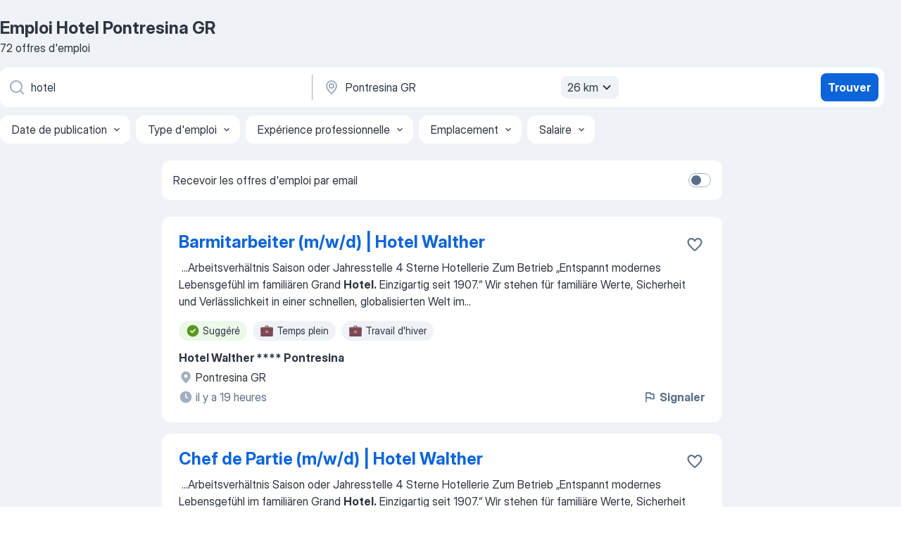

--- FILE ---
content_type: text/html
request_url: https://ch.jooble.org/emploi-hotel/Pontresina-GR
body_size: 88656
content:
<!DOCTYPE html><html lang="fr" xmlns="http://www.w3.org/1999/xhtml"><head><meta charset="utf-8"><link data-chunk="app" rel="stylesheet" href="/assets/app.37da070734baa2c47f81.css"><link data-chunk="SERP" rel="stylesheet" href="/assets/SERP.db3f21fe7a05c45311a0.css"><meta name="viewport" content="width=device-width,initial-scale=1.0,maximum-scale=5" /><meta property="og:site_name" content="Jooble" /><meta property="og:locale" content="fr" /><meta property="og:type" content="website" /><meta name="msvalidate.01" content="4E93DB804C5CCCD5B3AFF7486D4B2757" /><meta name="format-detection" content="telephone=no"><link rel="preconnect" href="https://www.googletagmanager.com" /><link rel="preconnect" href="https://www.google-analytics.com" /><link rel="dns-prefetch" href="https://www.google.com" /><link rel="dns-prefetch" href="https://apis.google.com" /><link rel="dns-prefetch" href="https://connect.facebook.net" /><link rel="dns-prefetch" href="https://www.facebook.com" /><link href="https://data-ch.jooble.org/assets/fonts/inter-display.css" rel="stylesheet"><link href="https://data-ch.jooble.org/assets/fonts/segoe.css" rel="stylesheet"><link rel="apple-touch-icon" href="/assets/images/favicon/ua/apple-touch-icon.png?v=4" /><link rel="apple-touch-icon" sizes="57x57" href="/assets/images/favicon/ua/apple-touch-icon-57x57.png?v=4" /><link rel="apple-touch-icon" sizes="60x60" href="/assets/images/favicon/ua/apple-touch-icon-60x60.png?v=4" /><link rel="apple-touch-icon" sizes="72x72" href="/assets/images/favicon/ua/apple-touch-icon-72x72.png?v=4" /><link rel="apple-touch-icon" sizes="76x76" href="/assets/images/favicon/ua/apple-touch-icon-76x76.png?v=4" /><link rel="apple-touch-icon" sizes="114x114" href="/assets/images/favicon/ua/apple-touch-icon-114x114.png?v=4" /><link rel="apple-touch-icon" sizes="120x120" href="/assets/images/favicon/ua/apple-touch-icon-120x120.png?v=4" /><link rel="apple-touch-icon" sizes="144x144" href="/assets/images/favicon/ua/apple-touch-icon-144x144.png?v=4" /><link rel="apple-touch-icon" sizes="152x152" href="/assets/images/favicon/ua/apple-touch-icon-152x152.png?v=4" /><link rel="apple-touch-icon" sizes="180x180" href="/assets/images/favicon/ua/apple-touch-icon-180x180.png?v=4" /><link rel="icon" type="image/png" sizes="16x16" href="/assets/images/favicon/ua/favicon-16x16.png?v=4"><link rel="icon" type="image/png" sizes="32x32" href="/assets/images/favicon/ua/favicon-32x32.png?v=4"><link rel="icon" type="image/png" sizes="48x48" href="/assets/images/favicon/ua/android-chrome-48x48.png?v=4"><link rel="icon" type="image/png" sizes="96x96" href="/assets/images/favicon/ua/android-chrome-96x96.png?v=4"><link rel="icon" type="image/png" sizes="144x144" href="/assets/images/favicon/ua/android-chrome-144x144.png?v=4"><link rel="icon" type="image/png" sizes="192x192" href="/assets/images/favicon/ua/android-chrome-192x192.png?v=4"><link rel="icon" type="image/png" sizes="194x194" href="/assets/images/favicon/ua/favicon-194x194.png?v=4"><link rel="icon" type="image/png" sizes="256x256" href="/assets/images/favicon/ua/android-chrome-256x256.png?v=4"><link rel="icon" type="image/png" sizes="384x384" href="/assets/images/favicon/ua/android-chrome-384x384.png?v=4"><link rel="icon" type="image/png" sizes="512x512" href="/assets/images/favicon/ua/android-chrome-512x512.png?v=4"><link rel="shortcut icon" type="image/x-icon" href="/assets/images/favicon/ua/favicon-ua.ico?v=4"><link rel="icon" href="/assets/images/favicon/ua/icon.svg?v=4" sizes="any" type="image/svg+xml"><meta name="msapplication-tooltip" content="Jooble"><meta name="msapplication-config" content="/browserconfig.xml"><meta name="msapplication-TileColor" content="#ffffff"><meta name="msapplication-TileImage" content="/assets/images/favicon/ua/mstile-144x144.png?v=4"><meta name="theme-color" content="#ffffff"><meta name="ir-site-verification-token" content="-1337664224"><script type="text/javascript" charset="utf-8">(function(g,o){g[o]=g[o]||function(){(g[o]['q']=g[o]['q']||[]).push(arguments)},g[o]['t']=1*new Date})(window,'_googCsa'); </script><script>!function(){if('PerformanceLongTaskTiming' in window) {var g=window.__tti={e:[]};g.o = new PerformanceObserver(function(l){g.e = g.e.concat(l.getEntries())});g.o.observe({entryTypes:['longtask']})}}();</script><script>!function(){var e,t,n,i,r={passive:!0,capture:!0},a=new Date,o=function(){i=[],t=-1,e=null,f(addEventListener)},c=function(i,r){e||(e=r,t=i,n=new Date,f(removeEventListener),u())},u=function(){if(t>=0&&t<n-a){var r={entryType:"first-input",name:e.type,target:e.target,cancelable:e.cancelable,startTime:e.timeStamp,processingStart:e.timeStamp+t};i.forEach((function(e){e(r)})),i=[]}},s=function(e){if(e.cancelable){var t=(e.timeStamp>1e12?new Date:performance.now())-e.timeStamp;"pointerdown"==e.type?function(e,t){var n=function(){c(e,t),a()},i=function(){a()},a=function(){removeEventListener("pointerup",n,r),removeEventListener("pointercancel",i,r)};addEventListener("pointerup",n,r),addEventListener("pointercancel",i,r)}(t,e):c(t,e)}},f=function(e){["mousedown","keydown","touchstart","pointerdown"].forEach((function(t){return e(t,s,r)}))},p="hidden"===document.visibilityState?0:1/0;addEventListener("visibilitychange",(function e(t){"hidden"===document.visibilityState&&(p=t.timeStamp,removeEventListener("visibilitychange",e,!0))}),!0);o(),self.webVitals={firstInputPolyfill:function(e){i.push(e),u()},resetFirstInputPolyfill:o,get firstHiddenTime(){return p}}}();</script><title data-rh="true">Offres d&#x27;emploi : Hotel Pontresina GR - 2026 - Recherche d emploi sur Jooble.ch</title><link data-rh="true" rel="canonical" href="https://ch.jooble.org/emploi-hotel/Pontresina-GR"/><link data-rh="true" hreflang="fr-CH" rel="alternate" href="https://ch.jooble.org/emploi-hotel/Pontresina-GR"/><link data-rh="true" hreflang="de-CH" rel="alternate" href="https://ch.jooble.org/jobs-hotel/Pontresina-GR"/><link data-rh="true" hreflang="it-CH" rel="alternate" href="https://ch.jooble.org/lavoro-hotel/Pontresina-GR"/><meta data-rh="true" name="keywords" content="Emploi Hotel Pontresina GR, offre emploi Hotel Pontresina GR, emploi, offre emploi"/><meta data-rh="true" name="description" content="Emploi : Hotel à Pontresina GR • Recherche parmi 52.000+ offres d&#x27;emploi en cours • Rapide &amp; Gratuit • Temps plein, temporaire et à temps partiel • Meilleurs employeurs à Pontresina GR • Emploi: Hotel - facile à trouver !"/><meta data-rh="true" property="og:image" content="/assets/images/open_graph/og_image.png"/><meta data-rh="true" property="og:url" content="https://ch.jooble.org/emploi-hotel/Pontresina-GR"/><meta data-rh="true" property="og:title" content="Offres d&#x27;emploi : Hotel Pontresina GR - 2026 - Recherche d emploi sur Jooble.ch"/><meta data-rh="true" property="og:description" content="Emploi : Hotel à Pontresina GR • Recherche parmi 52.000+ offres d&#x27;emploi en cours • Rapide &amp; Gratuit • Temps plein, temporaire et à temps partiel • Meilleurs employeurs à Pontresina GR • Emploi: Hotel - facile à trouver !"/><meta data-rh="true" property="og:locale:alternate" content="de-CH"/><meta data-rh="true" property="og:locale:alternate" content="it-CH"/><script data-rh="true" type="application/ld+json">{"@context":"https://schema.org","@type":"BreadcrumbList","itemListElement":[[{"@type":"ListItem","position":1,"item":{"@id":"https://ch.jooble.org/fr","name":"Emploi"}},{"@type":"ListItem","position":2,"item":{"@id":"https://ch.jooble.org/emploi/Pontresina-GR","name":"Emploi Pontresina GR"}},{"@type":"ListItem","position":3,"item":{"@id":"https://ch.jooble.org/emploi-hotel","name":"Hotel"}},{"@type":"ListItem","position":4,"item":{"name":"Hotel Pontresina GR"}}]]}</script><script data-rh="true" type="application/ld+json">{"@context":"https://schema.org","@type":"ItemList","numberOfItems":72,"itemListElement":[[{"@type":"ListItem","position":1,"url":"https://ch.jooble.org/jdp/4868360881443818445"},{"@type":"ListItem","position":2,"url":"https://ch.jooble.org/jdp/2704146164820871295"},{"@type":"ListItem","position":3,"url":"https://ch.jooble.org/jdp/-543695394057436902"},{"@type":"ListItem","position":4,"url":"https://ch.jooble.org/jdp/7641521058272004004"},{"@type":"ListItem","position":5,"url":"https://ch.jooble.org/jdp/-6647419631332520585"},{"@type":"ListItem","position":6,"url":"https://ch.jooble.org/jdp/-6399978244059145789"},{"@type":"ListItem","position":7,"url":"https://ch.jooble.org/jdp/951008572663560085"},{"@type":"ListItem","position":8,"url":"https://ch.jooble.org/jdp/4981288776977715184"},{"@type":"ListItem","position":9,"url":"https://ch.jooble.org/jdp/-1001542360371376781"},{"@type":"ListItem","position":10,"url":"https://ch.jooble.org/jdp/4922444333415841554"},{"@type":"ListItem","position":11,"url":"https://ch.jooble.org/away/-8994484467495805207"},{"@type":"ListItem","position":12,"url":"https://ch.jooble.org/jdp/3599895641034421738"},{"@type":"ListItem","position":13,"url":"https://ch.jooble.org/jdp/-7119864558411689977"},{"@type":"ListItem","position":14,"url":"https://ch.jooble.org/jdp/4007266503959989058"},{"@type":"ListItem","position":15,"url":"https://ch.jooble.org/jdp/1119199304536314624"},{"@type":"ListItem","position":16,"url":"https://ch.jooble.org/jdp/1635298433436181312"},{"@type":"ListItem","position":17,"url":"https://ch.jooble.org/jdp/5629837393310311203"},{"@type":"ListItem","position":18,"url":"https://ch.jooble.org/jdp/-9206049016071804314"},{"@type":"ListItem","position":19,"url":"https://ch.jooble.org/jdp/-3051468505753361470"},{"@type":"ListItem","position":20,"url":"https://ch.jooble.org/jdp/-2717787536207191897"},{"@type":"ListItem","position":21,"url":"https://ch.jooble.org/jdp/8499823380879857444"},{"@type":"ListItem","position":22,"url":"https://ch.jooble.org/rjdp/6133813765565697647"},{"@type":"ListItem","position":23,"url":"https://ch.jooble.org/jdp/-3630488649778178754"},{"@type":"ListItem","position":24,"url":"https://ch.jooble.org/jdp/-3415217160047273906"},{"@type":"ListItem","position":25,"url":"https://ch.jooble.org/jdp/-489760650682133587"},{"@type":"ListItem","position":26,"url":"https://ch.jooble.org/jdp/-2778100531278655959"},{"@type":"ListItem","position":27,"url":"https://ch.jooble.org/rjdp/481555288671832938"},{"@type":"ListItem","position":28,"url":"https://ch.jooble.org/rjdp/-750394419835502188"},{"@type":"ListItem","position":29,"url":"https://ch.jooble.org/jdp/2915249513301807660"},{"@type":"ListItem","position":30,"url":"https://ch.jooble.org/rjdp/8329633395267643278"}]]}</script></head><body ondragstart="return false"><div id="app"><div class="zR2N9v"><div class="_1G2nM4"><div></div><div id="serpContainer" class="_0CG45k"><div class="+MdXgT"><header class="VavEB9"><div class="qD9dwK"><h1 class="_518B8Z">Emploi Hotel Pontresina GR</h1><div company="p" class="cXVOTD">72 offres d&#x27;emploi</div></div><div class=""><form class="CXE+FW" data-test-name="_searchForm"><div class="tXoMlu"><div class="kySr3o EIHqTW"><div class="H-KSNn"><div class="Y6LTZC RKazSn"><div class="_0vIToK"><svg class="BC4g2E abyhUO gexuVd kPZVKg"><use xlink:href="/assets/sprite.1oxueCVBzlo-hocQRlhy.svg#icon-magnifier-usage"></use></svg><input id="input_:R55j8h:" class="_2cXMBT aHpE4r _5sX2B+" placeholder="Je cherche un emploi..." type="text" spellcheck="false" name="keyword" autoComplete="off" autoCapitalize="off" data-test-name="_searchFormKeywordInput" aria-label="Indiquez le type d&#x27;emploi que vous recherchez" value="hotel"/></div></div></div></div><div class="kySr3o _9+Weu7"><div class="H-KSNn"><div class="Y6LTZC RKazSn"><div class="_0vIToK"><svg class="BC4g2E abyhUO gexuVd kPZVKg"><use xlink:href="/assets/sprite.1oxueCVBzlo-hocQRlhy.svg#icon-map_marker-usage"></use></svg><input id="tbRegion" class="_2cXMBT aHpE4r _5sX2B+" placeholder="Dans la région..." type="text" spellcheck="false" name="region" autoComplete="off" autoCapitalize="off" data-test-name="_searchFormRegionInput" aria-label="Indiquez la ville dans laquelle vous cherchez du travail" value="Pontresina GR"/></div><div class="hQwOE1"><div class="-xWR9w" data-test-name="_radiusSelect"><button type="button" class="VMdYVt i6dNg1 oUsVL7 -A9fYs mO9zne">26 km<span class="njVmSf"><svg class="KaSFrq JAzKjj GM7Sgs MQl7R9"><use xlink:href="/assets/sprite.1oxueCVBzlo-hocQRlhy.svg#icon-chevron_down-usage"></use></svg></span></button></div></div></div></div></div></div><button type="submit" class="VMdYVt i6dNg1 oUsVL7 xVPKbj ZuTpxY">Trouver</button></form></div><div class="p7hDF8"><div class="apmZrt" data-test-name="_smartTagsFilter" role="region" aria-label="Filters"><button type="button" class="wYznI5"><span class="_1apRDx">Date de publication</span><svg class="KaSFrq DuJhnH GM7Sgs _398Jb4"><use xlink:href="/assets/sprite.1oxueCVBzlo-hocQRlhy.svg#icon-chevron_down-usage"></use></svg></button><button type="button" class="wYznI5"><span class="_1apRDx">Type d&#x27;emploi</span><svg class="KaSFrq DuJhnH GM7Sgs _398Jb4"><use xlink:href="/assets/sprite.1oxueCVBzlo-hocQRlhy.svg#icon-chevron_down-usage"></use></svg></button><button type="button" class="wYznI5"><span class="_1apRDx">Expérience professionnelle</span><svg class="KaSFrq DuJhnH GM7Sgs _398Jb4"><use xlink:href="/assets/sprite.1oxueCVBzlo-hocQRlhy.svg#icon-chevron_down-usage"></use></svg></button><button type="button" class="wYznI5"><span class="_1apRDx">Emplacement</span><svg class="KaSFrq DuJhnH GM7Sgs _398Jb4"><use xlink:href="/assets/sprite.1oxueCVBzlo-hocQRlhy.svg#icon-chevron_down-usage"></use></svg></button><button type="button" class="wYznI5"><span class="_1apRDx">Salaire</span><svg class="KaSFrq DuJhnH GM7Sgs _398Jb4"><use xlink:href="/assets/sprite.1oxueCVBzlo-hocQRlhy.svg#icon-chevron_down-usage"></use></svg></button></div></div></header><div class="y+s7YY"><div class="Amjssv"><main class="toVmC+" role="main"><div class="NeCPdn" id="topBarContainer"><div class="dKIuea"><div class="pfddcp xPgV1+"><div class="Z7rxKJ"><span class="ahUpuK">Recevoir les offres d&#x27;emploi par email</span><div class="rV3P9b H6hBvI RDT4pD seXaaO"><input id="SubscriptionSwitcher" type="checkbox" tabindex="-1" aria-label="SubscriptionSwitcher"/><label for="SubscriptionSwitcher" tabindex="0" role="switch" aria-checked="false" data-focus-target="SubscriptionSwitcher"><span data-switch="pill" data-caption="false"><span data-switch="round"></span></span></label></div></div></div></div></div><div class="bXbgrv" id="serpContent"><div><div class="infinite-scroll-component__outerdiv"><div class="infinite-scroll-component ZbPfXY _serpContentBlock" style="height:auto;overflow:auto;-webkit-overflow-scrolling:touch"><div><ul class="kiBEcn"><li></li><li><div id="4868360881443818445" data-test-name="_jobCard" class="+n4WEb rHG1ci"><div class="_9q4Aij"><h2 class="jA9gFS dUatPc"><a class="_8w9Ce2 tUC4Fj _6i4Nb0 wtCvxI job_card_link" target="_blank" href="https://ch.jooble.org/jdp/4868360881443818445">Barmitarbeiter (m/w/d) | Hotel Walther</a></h2><div class="_5A-eEY"><div class="Bdpujj"><button type="button" class="ZapzXe _9WpygY XEfYdx JFkX+L vMdXr7 RNbuqd" data-test-name="jobFavoritesButton__4868360881443818445" aria-label="Enregistrer l&#x27;offre d&#x27;emploi dans vos favoris"><span class="H2e2t1 +gVFyQ"><svg class="KaSFrq JAzKjj _0ng4na"><use xlink:href="/assets/sprite.1oxueCVBzlo-hocQRlhy.svg#icon-heart_outline-usage"></use></svg></span></button></div></div></div><div><div class="QZH8mt"><div class="GEyos4">&nbsp;...<span>Arbeitsverhältnis 

 Saison oder Jahresstelle 4 Sterne Hotellerie  Zum Betrieb 
„Entspannt modernes Lebensgefühl im familiären Grand </span><b>Hotel.</b><span> Einzigartig seit 1907.“ Wir stehen für familiäre Werte, Sicherheit und Verlässlichkeit in einer schnellen, globalisierten Welt im</span>...&nbsp;</div><div class="rvi8+s"><div class="tXxXy-"><div data-name="suggested" data-test-name="_highlightedTag" class="K8ZLnh tag fT460t"><svg class="KaSFrq DuJhnH GeatqJ"><use xlink:href="/assets/sprite.1oxueCVBzlo-hocQRlhy.svg#icon-check_match-usage"></use></svg>Suggéré</div><div data-name="vollzeit" data-test-name="_jobTag" class="K8ZLnh tag _7Amkfs"><div class="uE1IG0" style="background-image:url(/assets/images/tagIconsNew/emoji_briefcase.svg)"></div>Temps plein</div><div data-name="wintersaison" data-test-name="_jobTag" class="K8ZLnh tag _7Amkfs"><div class="uE1IG0" style="background-image:url(/assets/images/tagIconsNew/emoji_briefcase.svg)"></div>Travail d&#x27;hiver</div></div></div></div><div class="L4BhzZ wrapper__new_tags_design bLrJMm"><div class="j+648w"><button type="button" class="ZapzXe _9WpygY JFkX+L vMdXr7 _9ofHq7" data-test-name="_reportJobButtonSerp"><span class="H2e2t1 w87w0E"><svg class="KaSFrq xY3sEm _0ng4na cS9jE1"><use xlink:href="/assets/sprite.1oxueCVBzlo-hocQRlhy.svg#icon-flag-usage"></use></svg></span>Signaler</button></div><div class="E6E0jY"><div class="pXyhD4 VeoRvG"><div class="heru4z"><p class="z6WlhX" data-test-name="_companyName">Hotel Walther **** Pontresina</p></div></div><div class="blapLw gj1vO6 fhg31q nxYYVJ" tabindex="-1"><svg class="BC4g2E c6AqqO gexuVd kE3ssB DlQ0Ty icon_gray_soft mdorqd"><use xlink:href="/assets/sprite.1oxueCVBzlo-hocQRlhy.svg#icon-map_marker_filled-usage"></use></svg><div class="caption NTRJBV">Pontresina GR</div></div><div class="blapLw gj1vO6 fhg31q fGYTou"><svg class="BC4g2E c6AqqO gexuVd kE3ssB DlQ0Ty icon_gray_soft jjtReA"><use xlink:href="/assets/sprite.1oxueCVBzlo-hocQRlhy.svg#icon-clock_filled-usage"></use></svg><div class="caption Vk-5Da">il y a 19 heures</div></div></div></div></div></div></li><li><div id="2704146164820871295" data-test-name="_jobCard" class="+n4WEb rHG1ci"><div class="_9q4Aij"><h2 class="jA9gFS dUatPc"><a class="_8w9Ce2 tUC4Fj _6i4Nb0 wtCvxI job_card_link" target="_blank" href="https://ch.jooble.org/jdp/2704146164820871295">Chef de Partie (m/w/d) | Hotel Walther</a></h2><div class="_5A-eEY"><div class="Bdpujj"><button type="button" class="ZapzXe _9WpygY XEfYdx JFkX+L vMdXr7 RNbuqd" data-test-name="jobFavoritesButton__2704146164820871295" aria-label="Enregistrer l&#x27;offre d&#x27;emploi dans vos favoris"><span class="H2e2t1 +gVFyQ"><svg class="KaSFrq JAzKjj _0ng4na"><use xlink:href="/assets/sprite.1oxueCVBzlo-hocQRlhy.svg#icon-heart_outline-usage"></use></svg></span></button></div></div></div><div><div class="QZH8mt"><div class="GEyos4">&nbsp;...<span>Arbeitsverhältnis 

 Saison oder Jahresstelle 4 Sterne Hotellerie  Zum Betrieb 
„Entspannt modernes Lebensgefühl im familiären Grand </span><b>Hotel.</b><span> Einzigartig seit 1907.“ Wir stehen für familiäre Werte, Sicherheit und Verlässlichkeit in einer schnellen, globalisierten Welt im</span>...&nbsp;</div><div class="rvi8+s"><div class="tXxXy-"><div data-name="suggested" data-test-name="_highlightedTag" class="K8ZLnh tag fT460t"><svg class="KaSFrq DuJhnH GeatqJ"><use xlink:href="/assets/sprite.1oxueCVBzlo-hocQRlhy.svg#icon-check_match-usage"></use></svg>Suggéré</div><div data-name="vollzeit" data-test-name="_jobTag" class="K8ZLnh tag _7Amkfs"><div class="uE1IG0" style="background-image:url(/assets/images/tagIconsNew/emoji_briefcase.svg)"></div>Temps plein</div><div data-name="wintersaison" data-test-name="_jobTag" class="K8ZLnh tag _7Amkfs"><div class="uE1IG0" style="background-image:url(/assets/images/tagIconsNew/emoji_briefcase.svg)"></div>Travail d&#x27;hiver</div></div></div></div><div class="L4BhzZ wrapper__new_tags_design bLrJMm"><div class="j+648w"><button type="button" class="ZapzXe _9WpygY JFkX+L vMdXr7 _9ofHq7" data-test-name="_reportJobButtonSerp"><span class="H2e2t1 w87w0E"><svg class="KaSFrq xY3sEm _0ng4na cS9jE1"><use xlink:href="/assets/sprite.1oxueCVBzlo-hocQRlhy.svg#icon-flag-usage"></use></svg></span>Signaler</button></div><div class="E6E0jY"><div class="pXyhD4 VeoRvG"><div class="heru4z"><p class="z6WlhX" data-test-name="_companyName">Hotel Walther **** Pontresina</p></div></div><div class="blapLw gj1vO6 fhg31q nxYYVJ" tabindex="-1"><svg class="BC4g2E c6AqqO gexuVd kE3ssB DlQ0Ty icon_gray_soft mdorqd"><use xlink:href="/assets/sprite.1oxueCVBzlo-hocQRlhy.svg#icon-map_marker_filled-usage"></use></svg><div class="caption NTRJBV">Pontresina GR</div></div><div class="blapLw gj1vO6 fhg31q fGYTou"><svg class="BC4g2E c6AqqO gexuVd kE3ssB DlQ0Ty icon_gray_soft jjtReA"><use xlink:href="/assets/sprite.1oxueCVBzlo-hocQRlhy.svg#icon-clock_filled-usage"></use></svg><div class="caption Vk-5Da">il y a 19 heures</div></div></div></div></div></div></li><li><div id="-543695394057436902" data-test-name="_jobCard" class="+n4WEb rHG1ci"><div class="_9q4Aij"><h2 class="jA9gFS dUatPc"><a class="_8w9Ce2 tUC4Fj _6i4Nb0 wtCvxI job_card_link" target="_blank" href="https://ch.jooble.org/jdp/-543695394057436902">Commis de Cuisine | Hotel Walther (m/w/d)</a></h2><div class="_5A-eEY"><div class="Bdpujj"><button type="button" class="ZapzXe _9WpygY XEfYdx JFkX+L vMdXr7 RNbuqd" data-test-name="jobFavoritesButton__-543695394057436902" aria-label="Enregistrer l&#x27;offre d&#x27;emploi dans vos favoris"><span class="H2e2t1 +gVFyQ"><svg class="KaSFrq JAzKjj _0ng4na"><use xlink:href="/assets/sprite.1oxueCVBzlo-hocQRlhy.svg#icon-heart_outline-usage"></use></svg></span></button></div></div></div><div><div class="QZH8mt"><div class="GEyos4">&nbsp;...<span>Arbeitsverhältnis 

 Saisonstelle Sommer 4 Sterne Hotellerie  Zum Betrieb 
„Entspannt modernes Lebensgefühl im familiären Grand </span><b>Hotel.</b><span> Einzigartig seit 1907.“ Wir stehen für familiäre Werte, Sicherheit und Verlässlichkeit in einer schnellen, globalisierten Welt im Umgang</span>...&nbsp;</div><div class="rvi8+s"><div class="tXxXy-"><div data-name="suggested" data-test-name="_highlightedTag" class="K8ZLnh tag fT460t"><svg class="KaSFrq DuJhnH GeatqJ"><use xlink:href="/assets/sprite.1oxueCVBzlo-hocQRlhy.svg#icon-check_match-usage"></use></svg>Suggéré</div><div data-name="vollzeit" data-test-name="_jobTag" class="K8ZLnh tag _7Amkfs"><div class="uE1IG0" style="background-image:url(/assets/images/tagIconsNew/emoji_briefcase.svg)"></div>Temps plein</div><div data-name="wintersaison" data-test-name="_jobTag" class="K8ZLnh tag _7Amkfs"><div class="uE1IG0" style="background-image:url(/assets/images/tagIconsNew/emoji_briefcase.svg)"></div>Travail d&#x27;hiver</div><div data-name="saisonarbeit" data-test-name="_jobTag" class="K8ZLnh tag _7Amkfs"><div class="uE1IG0" style="background-image:url(/assets/images/tagIconsNew/emoji_briefcase.svg)"></div>Travail saisonnier</div></div></div></div><div class="L4BhzZ wrapper__new_tags_design bLrJMm"><div class="j+648w"><button type="button" class="ZapzXe _9WpygY JFkX+L vMdXr7 _9ofHq7" data-test-name="_reportJobButtonSerp"><span class="H2e2t1 w87w0E"><svg class="KaSFrq xY3sEm _0ng4na cS9jE1"><use xlink:href="/assets/sprite.1oxueCVBzlo-hocQRlhy.svg#icon-flag-usage"></use></svg></span>Signaler</button></div><div class="E6E0jY"><div class="pXyhD4 VeoRvG"><div class="heru4z"><p class="z6WlhX" data-test-name="_companyName">Hotel Walther **** Pontresina</p></div></div><div class="blapLw gj1vO6 fhg31q nxYYVJ" tabindex="-1"><svg class="BC4g2E c6AqqO gexuVd kE3ssB DlQ0Ty icon_gray_soft mdorqd"><use xlink:href="/assets/sprite.1oxueCVBzlo-hocQRlhy.svg#icon-map_marker_filled-usage"></use></svg><div class="caption NTRJBV">Pontresina GR</div></div><div class="blapLw gj1vO6 fhg31q fGYTou"><svg class="BC4g2E c6AqqO gexuVd kE3ssB DlQ0Ty icon_gray_soft jjtReA"><use xlink:href="/assets/sprite.1oxueCVBzlo-hocQRlhy.svg#icon-clock_filled-usage"></use></svg><div class="caption Vk-5Da">il y a 19 heures</div></div></div></div></div></div></li><li><div id="7641521058272004004" data-test-name="_jobCard" class="+n4WEb rHG1ci"><div class="_9q4Aij"><h2 class="jA9gFS dUatPc"><a class="_8w9Ce2 tUC4Fj _6i4Nb0 wtCvxI job_card_link" target="_blank" href="https://ch.jooble.org/jdp/7641521058272004004">Chef Patissier (d/m/w)</a></h2><div class="_5A-eEY"><div class="Bdpujj"><button type="button" class="ZapzXe _9WpygY XEfYdx JFkX+L vMdXr7 RNbuqd" data-test-name="jobFavoritesButton__7641521058272004004" aria-label="Enregistrer l&#x27;offre d&#x27;emploi dans vos favoris"><span class="H2e2t1 +gVFyQ"><svg class="KaSFrq JAzKjj _0ng4na"><use xlink:href="/assets/sprite.1oxueCVBzlo-hocQRlhy.svg#icon-heart_outline-usage"></use></svg></span></button></div></div></div><div><div class="QZH8mt"><div class="GEyos4">&nbsp;...<span>Arbeitsverhältnis 

 Saison oder Jahresstelle 5 Sterne Hotellerie  Zum Betrieb 
 Zwischen 1848 und 1900 ist das Grand </span><b>Hotel </b><span>Kronenhof in Pontresina entstanden. Ein Haus der Luxusklasse, innen und aussen denkmalgeschützt, gehört es zu den architektonisch bedeutendsten</span>...&nbsp;</div><div class="rvi8+s"><div class="tXxXy-"><div data-name="suggested" data-test-name="_highlightedTag" class="K8ZLnh tag fT460t"><svg class="KaSFrq DuJhnH GeatqJ"><use xlink:href="/assets/sprite.1oxueCVBzlo-hocQRlhy.svg#icon-check_match-usage"></use></svg>Suggéré</div><div data-name="vollzeit" data-test-name="_jobTag" class="K8ZLnh tag _7Amkfs"><div class="uE1IG0" style="background-image:url(/assets/images/tagIconsNew/emoji_briefcase.svg)"></div>Temps plein</div><div data-name="selbstaendige_taetigkeit" data-test-name="_jobTag" class="K8ZLnh tag _7Amkfs"><div class="uE1IG0" style="background-image:url(/assets/images/tagIconsNew/emoji_briefcase.svg)"></div>Activité indépendante</div></div></div></div><div class="L4BhzZ wrapper__new_tags_design bLrJMm"><div class="j+648w"><button type="button" class="ZapzXe _9WpygY JFkX+L vMdXr7 _9ofHq7" data-test-name="_reportJobButtonSerp"><span class="H2e2t1 w87w0E"><svg class="KaSFrq xY3sEm _0ng4na cS9jE1"><use xlink:href="/assets/sprite.1oxueCVBzlo-hocQRlhy.svg#icon-flag-usage"></use></svg></span>Signaler</button></div><div class="E6E0jY"><div class="pXyhD4 VeoRvG"><div class="heru4z"><p class="z6WlhX" data-test-name="_companyName">Grand Hotel Kronenhof *****S Pontresina</p></div></div><div class="blapLw gj1vO6 fhg31q nxYYVJ" tabindex="-1"><svg class="BC4g2E c6AqqO gexuVd kE3ssB DlQ0Ty icon_gray_soft mdorqd"><use xlink:href="/assets/sprite.1oxueCVBzlo-hocQRlhy.svg#icon-map_marker_filled-usage"></use></svg><div class="caption NTRJBV">Pontresina GR</div></div><div class="blapLw gj1vO6 fhg31q fGYTou"><svg class="BC4g2E c6AqqO gexuVd kE3ssB DlQ0Ty icon_gray_soft jjtReA"><use xlink:href="/assets/sprite.1oxueCVBzlo-hocQRlhy.svg#icon-clock_filled-usage"></use></svg><div class="caption Vk-5Da">il y a 1 jour</div></div></div></div></div></div></li><li><div id="-6647419631332520585" data-test-name="_jobCard" class="+n4WEb rHG1ci"><div class="_9q4Aij"><h2 class="jA9gFS dUatPc"><a class="_8w9Ce2 tUC4Fj _6i4Nb0 wtCvxI job_card_link" target="_blank" href="https://ch.jooble.org/jdp/-6647419631332520585">Koch Mitarbeiter Restaurant</a></h2><div class="_5A-eEY"><div class="Bdpujj"><button type="button" class="ZapzXe _9WpygY XEfYdx JFkX+L vMdXr7 RNbuqd" data-test-name="jobFavoritesButton__-6647419631332520585" aria-label="Enregistrer l&#x27;offre d&#x27;emploi dans vos favoris"><span class="H2e2t1 +gVFyQ"><svg class="KaSFrq JAzKjj _0ng4na"><use xlink:href="/assets/sprite.1oxueCVBzlo-hocQRlhy.svg#icon-heart_outline-usage"></use></svg></span></button></div></div></div><div><div class="QZH8mt"><div class="GEyos4">&nbsp;...<span>Arbeitsverhältnis 

 Saisonstelle Winter 5 Sterne Hotellerie  Zum Betrieb 
 Zwischen 1848 und 1900 ist das Grand </span><b>Hotel </b><span>Kronenhof in Pontresina entstanden. Ein Haus der Luxusklasse, innen und aussen denkmalgeschützt, gehört es zu den architektonisch bedeutendsten Hotels</span>...&nbsp;</div><div class="rvi8+s"><div class="tXxXy-"><div data-name="suggested" data-test-name="_highlightedTag" class="K8ZLnh tag fT460t"><svg class="KaSFrq DuJhnH GeatqJ"><use xlink:href="/assets/sprite.1oxueCVBzlo-hocQRlhy.svg#icon-check_match-usage"></use></svg>Suggéré</div><div data-name="saisonarbeit" data-test-name="_jobTag" class="K8ZLnh tag _7Amkfs"><div class="uE1IG0" style="background-image:url(/assets/images/tagIconsNew/emoji_briefcase.svg)"></div>Travail saisonnier</div></div></div></div><div class="L4BhzZ wrapper__new_tags_design bLrJMm"><div class="j+648w"><button type="button" class="ZapzXe _9WpygY JFkX+L vMdXr7 _9ofHq7" data-test-name="_reportJobButtonSerp"><span class="H2e2t1 w87w0E"><svg class="KaSFrq xY3sEm _0ng4na cS9jE1"><use xlink:href="/assets/sprite.1oxueCVBzlo-hocQRlhy.svg#icon-flag-usage"></use></svg></span>Signaler</button></div><div class="E6E0jY"><div class="pXyhD4 VeoRvG"><div class="heru4z"><p class="z6WlhX" data-test-name="_companyName">Grand Hotel Kronenhof *****S Pontresina</p></div></div><div class="blapLw gj1vO6 fhg31q nxYYVJ" tabindex="-1"><svg class="BC4g2E c6AqqO gexuVd kE3ssB DlQ0Ty icon_gray_soft mdorqd"><use xlink:href="/assets/sprite.1oxueCVBzlo-hocQRlhy.svg#icon-map_marker_filled-usage"></use></svg><div class="caption NTRJBV">Pontresina GR</div></div><div class="blapLw gj1vO6 fhg31q fGYTou"><svg class="BC4g2E c6AqqO gexuVd kE3ssB DlQ0Ty icon_gray_soft jjtReA"><use xlink:href="/assets/sprite.1oxueCVBzlo-hocQRlhy.svg#icon-clock_filled-usage"></use></svg><div class="caption Vk-5Da">il y a 1 jour</div></div></div></div></div></div></li><li><div id="-6399978244059145789" data-test-name="_jobCard" class="+n4WEb rHG1ci"><div class="_9q4Aij"><h2 class="jA9gFS dUatPc"><a class="_8w9Ce2 tUC4Fj _6i4Nb0 wtCvxI job_card_link" target="_blank" href="https://ch.jooble.org/jdp/-6399978244059145789">Rooms Division Manager (d/m/w)</a></h2><div class="_5A-eEY"><div class="Bdpujj"><button type="button" class="ZapzXe _9WpygY XEfYdx JFkX+L vMdXr7 RNbuqd" data-test-name="jobFavoritesButton__-6399978244059145789" aria-label="Enregistrer l&#x27;offre d&#x27;emploi dans vos favoris"><span class="H2e2t1 +gVFyQ"><svg class="KaSFrq JAzKjj _0ng4na"><use xlink:href="/assets/sprite.1oxueCVBzlo-hocQRlhy.svg#icon-heart_outline-usage"></use></svg></span></button></div></div></div><div><div class="QZH8mt"><div class="GEyos4">&nbsp;...<span>Arbeitsverhältnis 

 Jahresstelle unbefristet 5 Sterne Hotellerie  Zum Betrieb 
 Zwischen 1848 und 1900 ist das Grand </span><b>Hotel </b><span>Kronenhof in Pontresina entstanden. Ein Haus der Luxusklasse, innen und aussen denkmalgeschützt, gehört es zu den architektonisch bedeutendsten</span>...&nbsp;</div><div class="rvi8+s"><div class="tXxXy-"><div data-name="suggested" data-test-name="_highlightedTag" class="K8ZLnh tag fT460t"><svg class="KaSFrq DuJhnH GeatqJ"><use xlink:href="/assets/sprite.1oxueCVBzlo-hocQRlhy.svg#icon-check_match-usage"></use></svg>Suggéré</div><div data-name="vollzeit" data-test-name="_jobTag" class="K8ZLnh tag _7Amkfs"><div class="uE1IG0" style="background-image:url(/assets/images/tagIconsNew/emoji_briefcase.svg)"></div>Temps plein</div><div data-name="unbefristet" data-test-name="_jobTag" class="K8ZLnh tag _7Amkfs"><div class="uE1IG0" style="background-image:url(/assets/images/tagIconsNew/emoji_round_pushpin.svg)"></div>Durée indéterminée</div></div></div></div><div class="L4BhzZ wrapper__new_tags_design bLrJMm"><div class="j+648w"><button type="button" class="ZapzXe _9WpygY JFkX+L vMdXr7 _9ofHq7" data-test-name="_reportJobButtonSerp"><span class="H2e2t1 w87w0E"><svg class="KaSFrq xY3sEm _0ng4na cS9jE1"><use xlink:href="/assets/sprite.1oxueCVBzlo-hocQRlhy.svg#icon-flag-usage"></use></svg></span>Signaler</button></div><div class="E6E0jY"><div class="pXyhD4 VeoRvG"><div class="heru4z"><p class="z6WlhX" data-test-name="_companyName">Grand Hotel Kronenhof *****S Pontresina</p></div></div><div class="blapLw gj1vO6 fhg31q nxYYVJ" tabindex="-1"><svg class="BC4g2E c6AqqO gexuVd kE3ssB DlQ0Ty icon_gray_soft mdorqd"><use xlink:href="/assets/sprite.1oxueCVBzlo-hocQRlhy.svg#icon-map_marker_filled-usage"></use></svg><div class="caption NTRJBV">Pontresina GR</div></div><div class="blapLw gj1vO6 fhg31q fGYTou"><svg class="BC4g2E c6AqqO gexuVd kE3ssB DlQ0Ty icon_gray_soft jjtReA"><use xlink:href="/assets/sprite.1oxueCVBzlo-hocQRlhy.svg#icon-clock_filled-usage"></use></svg><div class="caption Vk-5Da">il y a 1 jour</div></div></div></div></div></div></li><li><div id="951008572663560085" data-test-name="_jobCard" class="+n4WEb rHG1ci"><div class="_9q4Aij"><h2 class="jA9gFS dUatPc"><a class="_8w9Ce2 tUC4Fj _6i4Nb0 wtCvxI job_card_link" target="_blank" href="https://ch.jooble.org/jdp/951008572663560085">Direktionsassistenz (m/w/d)</a></h2><div class="_5A-eEY"><div class="Bdpujj"><button type="button" class="ZapzXe _9WpygY XEfYdx JFkX+L vMdXr7 RNbuqd" data-test-name="jobFavoritesButton__951008572663560085" aria-label="Enregistrer l&#x27;offre d&#x27;emploi dans vos favoris"><span class="H2e2t1 +gVFyQ"><svg class="KaSFrq JAzKjj _0ng4na"><use xlink:href="/assets/sprite.1oxueCVBzlo-hocQRlhy.svg#icon-heart_outline-usage"></use></svg></span></button></div></div></div><div><div class="QZH8mt"><div class="GEyos4">&nbsp;...<span>Arbeitsverhältnis 

 Saison oder Jahresstelle 4 Sterne Hotellerie  Zum Betrieb 
 Das traditionsreiche 4-Sterne </span><b>Hotel </b><span>Saratz in Pontresina ist elegant, aber familiär, modern und doch charmant - und in der Kombination von Alt und Neu verströmt es vor al­lemeins: Atmosphäre</span>...&nbsp;</div><div class="rvi8+s"><div class="tXxXy-"><div data-name="suggested" data-test-name="_highlightedTag" class="K8ZLnh tag fT460t"><svg class="KaSFrq DuJhnH GeatqJ"><use xlink:href="/assets/sprite.1oxueCVBzlo-hocQRlhy.svg#icon-check_match-usage"></use></svg>Suggéré</div><div data-name="vollzeit" data-test-name="_jobTag" class="K8ZLnh tag _7Amkfs"><div class="uE1IG0" style="background-image:url(/assets/images/tagIconsNew/emoji_briefcase.svg)"></div>Temps plein</div></div></div></div><div class="L4BhzZ wrapper__new_tags_design bLrJMm"><div class="j+648w"><button type="button" class="ZapzXe _9WpygY JFkX+L vMdXr7 _9ofHq7" data-test-name="_reportJobButtonSerp"><span class="H2e2t1 w87w0E"><svg class="KaSFrq xY3sEm _0ng4na cS9jE1"><use xlink:href="/assets/sprite.1oxueCVBzlo-hocQRlhy.svg#icon-flag-usage"></use></svg></span>Signaler</button></div><div class="E6E0jY"><div class="pXyhD4 VeoRvG"><div class="heru4z"><p class="z6WlhX" data-test-name="_companyName">Hotel Saratz **** (NÃ¤he St.Moritz)</p></div></div><div class="blapLw gj1vO6 fhg31q nxYYVJ" tabindex="-1"><svg class="BC4g2E c6AqqO gexuVd kE3ssB DlQ0Ty icon_gray_soft mdorqd"><use xlink:href="/assets/sprite.1oxueCVBzlo-hocQRlhy.svg#icon-map_marker_filled-usage"></use></svg><div class="caption NTRJBV">Pontresina GR</div></div><div class="blapLw gj1vO6 fhg31q fGYTou"><svg class="BC4g2E c6AqqO gexuVd kE3ssB DlQ0Ty icon_gray_soft jjtReA"><use xlink:href="/assets/sprite.1oxueCVBzlo-hocQRlhy.svg#icon-clock_filled-usage"></use></svg><div class="caption Vk-5Da">il y a 1 jour</div></div></div></div></div></div></li><li></li><li><div id="4981288776977715184" data-test-name="_jobCard" class="+n4WEb rHG1ci"><div class="_9q4Aij"><h2 class="jA9gFS dUatPc"><a class="_8w9Ce2 tUC4Fj _6i4Nb0 wtCvxI job_card_link" target="_blank" href="https://ch.jooble.org/jdp/4981288776977715184">Direktor (m/w/) Hotel Post *** Bivio</a></h2><div class="_5A-eEY"><div class="Bdpujj"><button type="button" class="ZapzXe _9WpygY XEfYdx JFkX+L vMdXr7 RNbuqd" data-test-name="jobFavoritesButton__4981288776977715184" aria-label="Enregistrer l&#x27;offre d&#x27;emploi dans vos favoris"><span class="H2e2t1 +gVFyQ"><svg class="KaSFrq JAzKjj _0ng4na"><use xlink:href="/assets/sprite.1oxueCVBzlo-hocQRlhy.svg#icon-heart_outline-usage"></use></svg></span></button></div></div></div><div><div class="QZH8mt"><div class="GEyos4">&nbsp;...<span>Direktor (m/w/) </span><b>Hotel </b><span>Post Bivio 
 
 Für unser traditionsreiches und charmantes 3-Sterne-Hotel inmitten der Schweizer Alpen suchen wir eine engagierte Persönlichkeit, die unsere Erfolgsgeschichte weiterschreibt. Als Direktor/in sind Sie verantwortlich für den reibungslosen</span>...&nbsp;</div><div class="rvi8+s"><div class="tXxXy-"><div data-name="suggested" data-test-name="_highlightedTag" class="K8ZLnh tag fT460t"><svg class="KaSFrq DuJhnH GeatqJ"><use xlink:href="/assets/sprite.1oxueCVBzlo-hocQRlhy.svg#icon-check_match-usage"></use></svg>Suggéré</div><div data-name="vollzeit" data-test-name="_jobTag" class="K8ZLnh tag _7Amkfs"><div class="uE1IG0" style="background-image:url(/assets/images/tagIconsNew/emoji_briefcase.svg)"></div>Temps plein</div><div data-name="festanstellung" data-test-name="_jobTag" class="K8ZLnh tag _7Amkfs"><div class="uE1IG0" style="background-image:url(/assets/images/tagIconsNew/emoji_round_pushpin.svg)"></div>Durée déterminée</div></div></div></div><div class="L4BhzZ wrapper__new_tags_design bLrJMm"><div class="j+648w"><button type="button" class="ZapzXe _9WpygY JFkX+L vMdXr7 _9ofHq7" data-test-name="_reportJobButtonSerp"><span class="H2e2t1 w87w0E"><svg class="KaSFrq xY3sEm _0ng4na cS9jE1"><use xlink:href="/assets/sprite.1oxueCVBzlo-hocQRlhy.svg#icon-flag-usage"></use></svg></span>Signaler</button></div><div class="E6E0jY"><div class="pXyhD4 VeoRvG"><div class="heru4z"><p class="z6WlhX" data-test-name="_companyName">Hotel Post Bivio AG</p></div></div><div class="blapLw gj1vO6 fhg31q nxYYVJ" tabindex="-1"><svg class="BC4g2E c6AqqO gexuVd kE3ssB DlQ0Ty icon_gray_soft mdorqd"><use xlink:href="/assets/sprite.1oxueCVBzlo-hocQRlhy.svg#icon-map_marker_filled-usage"></use></svg><div class="caption NTRJBV">Bivio GR</div></div><div class="blapLw gj1vO6 fhg31q fGYTou"><svg class="BC4g2E c6AqqO gexuVd kE3ssB DlQ0Ty icon_gray_soft jjtReA"><use xlink:href="/assets/sprite.1oxueCVBzlo-hocQRlhy.svg#icon-clock_filled-usage"></use></svg><div class="caption Vk-5Da">il y a 9 jours</div></div></div></div></div></div></li><li><div id="-1001542360371376781" data-test-name="_jobCard" class="+n4WEb rHG1ci"><div class="_9q4Aij"><h2 class="jA9gFS dUatPc"><a class="_8w9Ce2 tUC4Fj _6i4Nb0 wtCvxI job_card_link" target="_blank" href="https://ch.jooble.org/jdp/-1001542360371376781">Haustechniker/in (d/m/w)</a></h2><div class="_5A-eEY"><div class="Bdpujj"><button type="button" class="ZapzXe _9WpygY XEfYdx JFkX+L vMdXr7 RNbuqd" data-test-name="jobFavoritesButton__-1001542360371376781" aria-label="Enregistrer l&#x27;offre d&#x27;emploi dans vos favoris"><span class="H2e2t1 +gVFyQ"><svg class="KaSFrq JAzKjj _0ng4na"><use xlink:href="/assets/sprite.1oxueCVBzlo-hocQRlhy.svg#icon-heart_outline-usage"></use></svg></span></button></div></div></div><div><div class="QZH8mt"><div class="GEyos4">&nbsp;...<span>Arbeitsverhältnis 

 Jahresstelle unbefristet 5 Sterne Hotellerie  Zum Betrieb 
 Zwischen 1848 und 1900 ist das Grand </span><b>Hotel </b><span>Kronenhof in Pontresina entstanden. Ein Haus der Luxusklasse, innen und aussen denkmalgeschützt, gehört es zu den architektonisch bedeutendsten</span>...&nbsp;</div><div class="rvi8+s"><div class="tXxXy-"><div data-name="suggested" data-test-name="_highlightedTag" class="K8ZLnh tag fT460t"><svg class="KaSFrq DuJhnH GeatqJ"><use xlink:href="/assets/sprite.1oxueCVBzlo-hocQRlhy.svg#icon-check_match-usage"></use></svg>Suggéré</div><div data-name="vollzeit" data-test-name="_jobTag" class="K8ZLnh tag _7Amkfs"><div class="uE1IG0" style="background-image:url(/assets/images/tagIconsNew/emoji_briefcase.svg)"></div>Temps plein</div><div data-name="unbefristet" data-test-name="_jobTag" class="K8ZLnh tag _7Amkfs"><div class="uE1IG0" style="background-image:url(/assets/images/tagIconsNew/emoji_round_pushpin.svg)"></div>Durée indéterminée</div></div></div></div><div class="L4BhzZ wrapper__new_tags_design bLrJMm"><div class="j+648w"><button type="button" class="ZapzXe _9WpygY JFkX+L vMdXr7 _9ofHq7" data-test-name="_reportJobButtonSerp"><span class="H2e2t1 w87w0E"><svg class="KaSFrq xY3sEm _0ng4na cS9jE1"><use xlink:href="/assets/sprite.1oxueCVBzlo-hocQRlhy.svg#icon-flag-usage"></use></svg></span>Signaler</button></div><div class="E6E0jY"><div class="pXyhD4 VeoRvG"><div class="heru4z"><p class="z6WlhX" data-test-name="_companyName">Grand Hotel Kronenhof *****S Pontresina</p></div></div><div class="blapLw gj1vO6 fhg31q nxYYVJ" tabindex="-1"><svg class="BC4g2E c6AqqO gexuVd kE3ssB DlQ0Ty icon_gray_soft mdorqd"><use xlink:href="/assets/sprite.1oxueCVBzlo-hocQRlhy.svg#icon-map_marker_filled-usage"></use></svg><div class="caption NTRJBV">Pontresina GR</div></div><div class="blapLw gj1vO6 fhg31q fGYTou"><svg class="BC4g2E c6AqqO gexuVd kE3ssB DlQ0Ty icon_gray_soft jjtReA"><use xlink:href="/assets/sprite.1oxueCVBzlo-hocQRlhy.svg#icon-clock_filled-usage"></use></svg><div class="caption Vk-5Da">il y a 1 jour</div></div></div></div></div></div></li><li><div id="4922444333415841554" data-test-name="_jobCard" class="+n4WEb rHG1ci"><div class="_9q4Aij"><h2 class="jA9gFS dUatPc"><a class="_8w9Ce2 tUC4Fj _6i4Nb0 wtCvxI job_card_link" target="_blank" href="https://ch.jooble.org/jdp/4922444333415841554">Visionärer F&amp;B Manager (d/m/w)</a></h2><div class="_5A-eEY"><div class="Bdpujj"><button type="button" class="ZapzXe _9WpygY XEfYdx JFkX+L vMdXr7 RNbuqd" data-test-name="jobFavoritesButton__4922444333415841554" aria-label="Enregistrer l&#x27;offre d&#x27;emploi dans vos favoris"><span class="H2e2t1 +gVFyQ"><svg class="KaSFrq JAzKjj _0ng4na"><use xlink:href="/assets/sprite.1oxueCVBzlo-hocQRlhy.svg#icon-heart_outline-usage"></use></svg></span></button></div></div></div><div><div class="QZH8mt"><div class="GEyos4">&nbsp;...<span>Arbeitsverhältnis 

 Jahresstelle unbefristet 5 Sterne Hotellerie  Zum Betrieb 
 Zwischen 1848 und 1900 ist das Grand </span><b>Hotel </b><span>Kronenhof in Pontresina entstanden. Ein Haus der Luxusklasse, innen und aussen denkmalgeschützt, gehört es zu den architektonisch bedeutendsten</span>...&nbsp;</div><div class="rvi8+s"><div class="tXxXy-"><div data-name="suggested" data-test-name="_highlightedTag" class="K8ZLnh tag fT460t"><svg class="KaSFrq DuJhnH GeatqJ"><use xlink:href="/assets/sprite.1oxueCVBzlo-hocQRlhy.svg#icon-check_match-usage"></use></svg>Suggéré</div><div data-name="vollzeit" data-test-name="_jobTag" class="K8ZLnh tag _7Amkfs"><div class="uE1IG0" style="background-image:url(/assets/images/tagIconsNew/emoji_briefcase.svg)"></div>Temps plein</div><div data-name="unbefristet" data-test-name="_jobTag" class="K8ZLnh tag _7Amkfs"><div class="uE1IG0" style="background-image:url(/assets/images/tagIconsNew/emoji_round_pushpin.svg)"></div>Durée indéterminée</div></div></div></div><div class="L4BhzZ wrapper__new_tags_design bLrJMm"><div class="j+648w"><button type="button" class="ZapzXe _9WpygY JFkX+L vMdXr7 _9ofHq7" data-test-name="_reportJobButtonSerp"><span class="H2e2t1 w87w0E"><svg class="KaSFrq xY3sEm _0ng4na cS9jE1"><use xlink:href="/assets/sprite.1oxueCVBzlo-hocQRlhy.svg#icon-flag-usage"></use></svg></span>Signaler</button></div><div class="E6E0jY"><div class="pXyhD4 VeoRvG"><div class="heru4z"><p class="z6WlhX" data-test-name="_companyName">Grand Hotel Kronenhof *****S Pontresina</p></div></div><div class="blapLw gj1vO6 fhg31q nxYYVJ" tabindex="-1"><svg class="BC4g2E c6AqqO gexuVd kE3ssB DlQ0Ty icon_gray_soft mdorqd"><use xlink:href="/assets/sprite.1oxueCVBzlo-hocQRlhy.svg#icon-map_marker_filled-usage"></use></svg><div class="caption NTRJBV">Pontresina GR</div></div><div class="blapLw gj1vO6 fhg31q fGYTou"><svg class="BC4g2E c6AqqO gexuVd kE3ssB DlQ0Ty icon_gray_soft jjtReA"><use xlink:href="/assets/sprite.1oxueCVBzlo-hocQRlhy.svg#icon-clock_filled-usage"></use></svg><div class="caption Vk-5Da">il y a 1 jour</div></div></div></div></div></div></li><li><div id="-8994484467495805207" data-test-name="_jobCard" class="+n4WEb rHG1ci"><div class="_9q4Aij"><h2 class="jA9gFS dUatPc"><a class="_8w9Ce2 tUC4Fj _6i4Nb0 wtCvxI job_card_link" target="_blank" rel="noopener nofollow" href="https://ch.jooble.org/away/-8994484467495805207">Dog sitting</a></h2><div class="_5A-eEY"><div class="Bdpujj"><button type="button" class="ZapzXe _9WpygY XEfYdx JFkX+L vMdXr7 RNbuqd" data-test-name="jobFavoritesButton__-8994484467495805207" aria-label="Enregistrer l&#x27;offre d&#x27;emploi dans vos favoris"><span class="H2e2t1 +gVFyQ"><svg class="KaSFrq JAzKjj _0ng4na"><use xlink:href="/assets/sprite.1oxueCVBzlo-hocQRlhy.svg#icon-heart_outline-usage"></use></svg></span></button></div></div></div><div><div class="QZH8mt"><div class="GEyos4"><span>Hi, I’m looking for a dog sitter for my 11-year-old dog. She’s a Maltipoo and weighs 8 kg. I need care for one day on January 24th, from around 9:00 a.m. to 5:00 p.m preferable on sitters home as I will be staying in a </span><b>hotel.</b><span> Thank you</span></div><div class="rvi8+s"><div class="tXxXy-"><div data-name="suggested" data-test-name="_highlightedTag" class="K8ZLnh tag fT460t"><svg class="KaSFrq DuJhnH GeatqJ"><use xlink:href="/assets/sprite.1oxueCVBzlo-hocQRlhy.svg#icon-check_match-usage"></use></svg>Suggéré</div></div></div></div><div class="L4BhzZ wrapper__new_tags_design bLrJMm"><div class="j+648w"><button type="button" class="ZapzXe _9WpygY JFkX+L vMdXr7 _9ofHq7" data-test-name="_reportJobButtonSerp"><span class="H2e2t1 w87w0E"><svg class="KaSFrq xY3sEm _0ng4na cS9jE1"><use xlink:href="/assets/sprite.1oxueCVBzlo-hocQRlhy.svg#icon-flag-usage"></use></svg></span>Signaler</button><img src="/css/images/plogo/228.gif" class="yUFQEM" aria-hidden="true" alt="dteCompanyLogo"/></div><div class="E6E0jY"><div class="blapLw gj1vO6 fhg31q nxYYVJ" tabindex="-1"><svg class="BC4g2E c6AqqO gexuVd kE3ssB DlQ0Ty icon_gray_soft mdorqd"><use xlink:href="/assets/sprite.1oxueCVBzlo-hocQRlhy.svg#icon-map_marker_filled-usage"></use></svg><div class="caption NTRJBV">St. Moritz GR</div></div><div class="blapLw gj1vO6 fhg31q fGYTou"><svg class="BC4g2E c6AqqO gexuVd kE3ssB DlQ0Ty icon_gray_soft jjtReA"><use xlink:href="/assets/sprite.1oxueCVBzlo-hocQRlhy.svg#icon-clock_filled-usage"></use></svg><div class="caption Vk-5Da">il y a 4 jours</div></div></div></div></div></div></li><li><div id="3599895641034421738" data-test-name="_jobCard" class="+n4WEb rHG1ci"><div class="_9q4Aij"><h2 class="jA9gFS dUatPc"><a class="_8w9Ce2 tUC4Fj _6i4Nb0 wtCvxI job_card_link" target="_blank" href="https://ch.jooble.org/jdp/3599895641034421738">IN DER KÜCHE (a)</a></h2><div class="_5A-eEY"><div class="Bdpujj"><button type="button" class="ZapzXe _9WpygY XEfYdx JFkX+L vMdXr7 RNbuqd" data-test-name="jobFavoritesButton__3599895641034421738" aria-label="Enregistrer l&#x27;offre d&#x27;emploi dans vos favoris"><span class="H2e2t1 +gVFyQ"><svg class="KaSFrq JAzKjj _0ng4na"><use xlink:href="/assets/sprite.1oxueCVBzlo-hocQRlhy.svg#icon-heart_outline-usage"></use></svg></span></button></div></div></div><div><div class="QZH8mt"><div class="GEyos4">&nbsp;...<span>Verpflegungsmöglichkeit in unserem Mitarbeiter-Restaurant «Pacific»
~ Auf Wunsch Unterkunftsmöglichkeiten im Hause 
~ Ab der der 3. Saison im </span><b>Hotel </b><span>Waldhaus profitieren sie von unserem Treue-Bonus Programm 
~ Bei einer erfolgreichen Vermittlung von neuen Mitarbeitern erhalten</span>...&nbsp;</div><div class="rvi8+s"><div class="tXxXy-"><div data-name="suggested" data-test-name="_highlightedTag" class="K8ZLnh tag fT460t"><svg class="KaSFrq DuJhnH GeatqJ"><use xlink:href="/assets/sprite.1oxueCVBzlo-hocQRlhy.svg#icon-check_match-usage"></use></svg>Suggéré</div><div data-name="ferienjobs" data-test-name="_jobTag" class="K8ZLnh tag _7Amkfs"><div class="uE1IG0" style="background-image:url(/assets/images/tagIconsNew/emoji_briefcase.svg)"></div>Travail de vacances</div></div></div></div><div class="L4BhzZ wrapper__new_tags_design bLrJMm"><div class="j+648w"><button type="button" class="ZapzXe _9WpygY JFkX+L vMdXr7 _9ofHq7" data-test-name="_reportJobButtonSerp"><span class="H2e2t1 w87w0E"><svg class="KaSFrq xY3sEm _0ng4na cS9jE1"><use xlink:href="/assets/sprite.1oxueCVBzlo-hocQRlhy.svg#icon-flag-usage"></use></svg></span>Signaler</button></div><div class="E6E0jY"><div class="pXyhD4 VeoRvG"><div class="heru4z"><p class="z6WlhX" data-test-name="_companyName">Hotel Waldhaus ***** (Sils bei St. Moritz)</p></div></div><div class="blapLw gj1vO6 fhg31q nxYYVJ" tabindex="-1"><svg class="BC4g2E c6AqqO gexuVd kE3ssB DlQ0Ty icon_gray_soft mdorqd"><use xlink:href="/assets/sprite.1oxueCVBzlo-hocQRlhy.svg#icon-map_marker_filled-usage"></use></svg><div class="caption NTRJBV">St. Moritz GR</div></div><div class="blapLw gj1vO6 fhg31q fGYTou"><svg class="BC4g2E c6AqqO gexuVd kE3ssB DlQ0Ty icon_gray_soft jjtReA"><use xlink:href="/assets/sprite.1oxueCVBzlo-hocQRlhy.svg#icon-clock_filled-usage"></use></svg><div class="caption Vk-5Da">il y a 6 jours</div></div></div></div></div></div></li><li><div id="-7119864558411689977" data-test-name="_jobCard" class="+n4WEb rHG1ci"><div class="_9q4Aij"><h2 class="jA9gFS dUatPc"><a class="_8w9Ce2 tUC4Fj _6i4Nb0 wtCvxI job_card_link" target="_blank" href="https://ch.jooble.org/jdp/-7119864558411689977">IM SERVICE (a)</a></h2><div class="_5A-eEY"><div class="Bdpujj"><button type="button" class="ZapzXe _9WpygY XEfYdx JFkX+L vMdXr7 RNbuqd" data-test-name="jobFavoritesButton__-7119864558411689977" aria-label="Enregistrer l&#x27;offre d&#x27;emploi dans vos favoris"><span class="H2e2t1 +gVFyQ"><svg class="KaSFrq JAzKjj _0ng4na"><use xlink:href="/assets/sprite.1oxueCVBzlo-hocQRlhy.svg#icon-heart_outline-usage"></use></svg></span></button></div></div></div><div><div class="QZH8mt"><div class="GEyos4">&nbsp;...<span>Verpflegungsmöglichkeit in unserem Mitarbeiter-Restaurant «Pacific»
~ Auf Wunsch Unterkunftsmöglichkeiten im Hause 
~ Ab der der 3. Saison im </span><b>Hotel </b><span>Waldhaus profitieren sie von unserem Treue-Bonus Programm 
~ Bei einer erfolgreichen Vermittlung von neuen Mitarbeitern erhalten</span>...&nbsp;</div><div class="rvi8+s"><div class="tXxXy-"><div data-name="suggested" data-test-name="_highlightedTag" class="K8ZLnh tag fT460t"><svg class="KaSFrq DuJhnH GeatqJ"><use xlink:href="/assets/sprite.1oxueCVBzlo-hocQRlhy.svg#icon-check_match-usage"></use></svg>Suggéré</div><div data-name="ferienjobs" data-test-name="_jobTag" class="K8ZLnh tag _7Amkfs"><div class="uE1IG0" style="background-image:url(/assets/images/tagIconsNew/emoji_briefcase.svg)"></div>Travail de vacances</div></div></div></div><div class="L4BhzZ wrapper__new_tags_design bLrJMm"><div class="j+648w"><button type="button" class="ZapzXe _9WpygY JFkX+L vMdXr7 _9ofHq7" data-test-name="_reportJobButtonSerp"><span class="H2e2t1 w87w0E"><svg class="KaSFrq xY3sEm _0ng4na cS9jE1"><use xlink:href="/assets/sprite.1oxueCVBzlo-hocQRlhy.svg#icon-flag-usage"></use></svg></span>Signaler</button></div><div class="E6E0jY"><div class="pXyhD4 VeoRvG"><div class="heru4z"><p class="z6WlhX" data-test-name="_companyName">Hotel Waldhaus ***** (Sils bei St. Moritz)</p></div></div><div class="blapLw gj1vO6 fhg31q nxYYVJ" tabindex="-1"><svg class="BC4g2E c6AqqO gexuVd kE3ssB DlQ0Ty icon_gray_soft mdorqd"><use xlink:href="/assets/sprite.1oxueCVBzlo-hocQRlhy.svg#icon-map_marker_filled-usage"></use></svg><div class="caption NTRJBV">St. Moritz GR</div></div><div class="blapLw gj1vO6 fhg31q fGYTou"><svg class="BC4g2E c6AqqO gexuVd kE3ssB DlQ0Ty icon_gray_soft jjtReA"><use xlink:href="/assets/sprite.1oxueCVBzlo-hocQRlhy.svg#icon-clock_filled-usage"></use></svg><div class="caption Vk-5Da">il y a 6 jours</div></div></div></div></div></div></li><li><div id="4007266503959989058" data-test-name="_jobCard" class="+n4WEb rHG1ci"><div class="_9q4Aij"><h2 class="jA9gFS dUatPc"><a class="_8w9Ce2 tUC4Fj _6i4Nb0 wtCvxI job_card_link" target="_blank" href="https://ch.jooble.org/jdp/4007266503959989058">Zimmermädchen w/m</a></h2><div class="_5A-eEY"><div class="Bdpujj"><button type="button" class="ZapzXe _9WpygY XEfYdx JFkX+L vMdXr7 RNbuqd" data-test-name="jobFavoritesButton__4007266503959989058" aria-label="Enregistrer l&#x27;offre d&#x27;emploi dans vos favoris"><span class="H2e2t1 +gVFyQ"><svg class="KaSFrq JAzKjj _0ng4na"><use xlink:href="/assets/sprite.1oxueCVBzlo-hocQRlhy.svg#icon-heart_outline-usage"></use></svg></span></button></div></div></div><div><div class="QZH8mt"><div class="GEyos4">&nbsp;...<span>unter anderem: 
 Reinigung der öffentlichen Bereiche und der Suiten 
 Arbeiten in der Lingerie 
 Arbeiten in anderen Bereichen des </span><b>Hotels </b><span>bei Bedarf 
 
 Idealerweise bringen Sie Folgendes mit: 
 Erfahrung als Reinigungskraft in der Hotellerie 
 Selbstständigkeit,</span>...&nbsp;</div><div class="rvi8+s"><div class="tXxXy-"><div data-name="suggested" data-test-name="_highlightedTag" class="K8ZLnh tag fT460t"><svg class="KaSFrq DuJhnH GeatqJ"><use xlink:href="/assets/sprite.1oxueCVBzlo-hocQRlhy.svg#icon-check_match-usage"></use></svg>Suggéré</div><div data-name="selbstaendige_taetigkeit" data-test-name="_jobTag" class="K8ZLnh tag _7Amkfs"><div class="uE1IG0" style="background-image:url(/assets/images/tagIconsNew/emoji_briefcase.svg)"></div>Activité indépendante</div></div></div></div><div class="L4BhzZ wrapper__new_tags_design bLrJMm"><div class="j+648w"><button type="button" class="ZapzXe _9WpygY JFkX+L vMdXr7 _9ofHq7" data-test-name="_reportJobButtonSerp"><span class="H2e2t1 w87w0E"><svg class="KaSFrq xY3sEm _0ng4na cS9jE1"><use xlink:href="/assets/sprite.1oxueCVBzlo-hocQRlhy.svg#icon-flag-usage"></use></svg></span>Signaler</button></div><div class="E6E0jY"><div class="pXyhD4 VeoRvG"><div class="heru4z"><p class="z6WlhX" data-test-name="_companyName">IN LAIN Hotel Cadonau *****S Relais &amp; Châteaux (Nähe St.Mori...</p></div></div><div class="blapLw gj1vO6 fhg31q nxYYVJ" tabindex="-1"><svg class="BC4g2E c6AqqO gexuVd kE3ssB DlQ0Ty icon_gray_soft mdorqd"><use xlink:href="/assets/sprite.1oxueCVBzlo-hocQRlhy.svg#icon-map_marker_filled-usage"></use></svg><div class="caption NTRJBV">St. Moritz GR</div></div><div class="blapLw gj1vO6 fhg31q fGYTou"><svg class="BC4g2E c6AqqO gexuVd kE3ssB DlQ0Ty icon_gray_soft jjtReA"><use xlink:href="/assets/sprite.1oxueCVBzlo-hocQRlhy.svg#icon-clock_filled-usage"></use></svg><div class="caption Vk-5Da">il y a 8 jours</div></div></div></div></div></div></li><li><div id="1119199304536314624" data-test-name="_jobCard" class="+n4WEb rHG1ci"><div class="_9q4Aij"><h2 class="jA9gFS dUatPc"><a class="_8w9Ce2 tUC4Fj _6i4Nb0 wtCvxI job_card_link" target="_blank" href="https://ch.jooble.org/jdp/1119199304536314624">Chef Patissier</a></h2><div class="_5A-eEY"><div class="Bdpujj"><button type="button" class="ZapzXe _9WpygY XEfYdx JFkX+L vMdXr7 RNbuqd" data-test-name="jobFavoritesButton__1119199304536314624" aria-label="Enregistrer l&#x27;offre d&#x27;emploi dans vos favoris"><span class="H2e2t1 +gVFyQ"><svg class="KaSFrq JAzKjj _0ng4na"><use xlink:href="/assets/sprite.1oxueCVBzlo-hocQRlhy.svg#icon-heart_outline-usage"></use></svg></span></button></div></div></div><div><div class="QZH8mt"><div class="GEyos4">&nbsp;...<span>Join our award-winning kitchen team and showcase your creativity in the pâtisserie of one of Switzerland’s most prestigious luxury </span><b>hotels.</b><span> With a passion for exquisite craftsmanship and an unwavering commitment to quality, you will delight our international guests with</span>...&nbsp;</div><div class="rvi8+s"><div class="tXxXy-"><div data-name="suggested" data-test-name="_highlightedTag" class="K8ZLnh tag fT460t"><svg class="KaSFrq DuJhnH GeatqJ"><use xlink:href="/assets/sprite.1oxueCVBzlo-hocQRlhy.svg#icon-check_match-usage"></use></svg>Suggéré</div></div></div></div><div class="L4BhzZ wrapper__new_tags_design bLrJMm"><div class="j+648w"><button type="button" class="ZapzXe _9WpygY JFkX+L vMdXr7 _9ofHq7" data-test-name="_reportJobButtonSerp"><span class="H2e2t1 w87w0E"><svg class="KaSFrq xY3sEm _0ng4na cS9jE1"><use xlink:href="/assets/sprite.1oxueCVBzlo-hocQRlhy.svg#icon-flag-usage"></use></svg></span>Signaler</button></div><div class="E6E0jY"><div class="pXyhD4 VeoRvG"><div class="heru4z"><p class="z6WlhX" data-test-name="_companyName">AG GRAND HOTELS ENGADINERKULM</p></div></div><div class="blapLw gj1vO6 fhg31q nxYYVJ" tabindex="-1"><svg class="BC4g2E c6AqqO gexuVd kE3ssB DlQ0Ty icon_gray_soft mdorqd"><use xlink:href="/assets/sprite.1oxueCVBzlo-hocQRlhy.svg#icon-map_marker_filled-usage"></use></svg><div class="caption NTRJBV">St. Moritz GR</div></div><div class="blapLw gj1vO6 fhg31q fGYTou"><svg class="BC4g2E c6AqqO gexuVd kE3ssB DlQ0Ty icon_gray_soft jjtReA"><use xlink:href="/assets/sprite.1oxueCVBzlo-hocQRlhy.svg#icon-clock_filled-usage"></use></svg><div class="caption Vk-5Da">il y a 1 jour</div></div></div></div></div></div></li><li><div id="1635298433436181312" data-test-name="_jobCard" class="+n4WEb rHG1ci"><div class="_9q4Aij"><h2 class="jA9gFS dUatPc"><a class="_8w9Ce2 tUC4Fj _6i4Nb0 wtCvxI job_card_link" target="_blank" href="https://ch.jooble.org/jdp/1635298433436181312">Grafikdesigner/in (d/m/w)</a></h2><div class="_5A-eEY"><div class="Bdpujj"><button type="button" class="ZapzXe _9WpygY XEfYdx JFkX+L vMdXr7 RNbuqd" data-test-name="jobFavoritesButton__1635298433436181312" aria-label="Enregistrer l&#x27;offre d&#x27;emploi dans vos favoris"><span class="H2e2t1 +gVFyQ"><svg class="KaSFrq JAzKjj _0ng4na"><use xlink:href="/assets/sprite.1oxueCVBzlo-hocQRlhy.svg#icon-heart_outline-usage"></use></svg></span></button></div></div></div><div><div class="QZH8mt"><div class="GEyos4">&nbsp;...<span>Das bewegen Sie mit uns 
 Verleihen  Sie Qualität e  in Gesicht:  Das Kulm </span><b>Hotel </b><span>St. Moritz und das Grand Hotel Kronenhof Pontresina sind mehr als nur Hotels – sie sind Institutionen. Als Graphic Designer der Kulm Group sind Sie der kreative Kopf, der unsere Markenidentität</span>...&nbsp;</div><div class="rvi8+s"><div class="tXxXy-"><div data-name="unbefristet" data-test-name="_jobTag" class="K8ZLnh tag _7Amkfs"><div class="uE1IG0" style="background-image:url(/assets/images/tagIconsNew/emoji_round_pushpin.svg)"></div>Dur ée indéterminée</div></div></div></div><div class="L4BhzZ wrapper__new_tags_design bLrJMm"><div class="j+648w"><button type="button" class="ZapzXe _9WpygY JFkX+L vMdXr7 _9ofHq7" data-test-name="_reportJobButtonSerp"><span class="H2e2t1 w87w0E"><svg class="KaSFrq xY3sEm _0ng4na cS9jE1"><use xlink:href="/assets/sprite.1oxueCVBzlo-hocQRlhy.svg#icon-flag-usage"></use></svg></span>Signaler</button></div><div class="E6E0jY"><div class="pXyhD4 VeoRvG"><div class="heru4z"><p class="z6WlhX" data-test-name="_companyName">Kulm Hotel St. Moritz *****S</p></div></div><div class="blapLw gj1vO6 fhg31q nxYYVJ" tabindex="-1"><svg class="BC4g2E c6AqqO gexuVd kE3ssB DlQ0Ty icon_gray_soft mdorqd"><use xlink:href="/assets/sprite.1oxueCVBzlo-hocQRlhy.svg#icon-map_marker_filled-usage"></use></svg><div class="caption NTRJBV">St. Moritz GR</div></div><div class="blapLw gj1vO6 fhg31q fGYTou"><svg class="BC4g2E c6AqqO gexuVd kE3ssB DlQ0Ty icon_gray_soft jjtReA"><use xlink:href="/assets/sprite.1oxueCVBzlo-hocQRlhy.svg#icon-clock_filled-usage"></use></svg><div class="caption Vk-5Da">il y a 10 jours</div></div></div></div></div></div></li><li><div id="5629837393310311203" data-test-name="_jobCard" class="+n4WEb rHG1ci"><div class="_9q4Aij"><h2 class="jA9gFS dUatPc"><a class="_8w9Ce2 tUC4Fj _6i4Nb0 wtCvxI job_card_link" target="_blank" href="https://ch.jooble.org/jdp/5629837393310311203">Chef de Partie m/w</a></h2><div class="_5A-eEY"><div class="Bdpujj"><button type="button" class="ZapzXe _9WpygY XEfYdx JFkX+L vMdXr7 RNbuqd" data-test-name="jobFavoritesButton__5629837393310311203" aria-label="Enregistrer l&#x27;offre d&#x27;emploi dans vos favoris"><span class="H2e2t1 +gVFyQ"><svg class="KaSFrq JAzKjj _0ng4na"><use xlink:href="/assets/sprite.1oxueCVBzlo-hocQRlhy.svg#icon-heart_outline-usage"></use></svg></span></button></div></div></div><div><div class="QZH8mt"><div class="GEyos4">&nbsp;...<span>Tag ein Stück weiter zu bringen 

 Bitte senden Sie Ihre kompletten Bewerbungsunterlagen, inklusive aktuellem Foto, Lebenslauf und Zeugnissen an: 
 
 IN LAIN </span><b>Hotel </b><span>Cadonau 
 Dario Cadonau 
 Crusch Plantaun 217
7527 Brail 
(***) ***-****
 ****@*****.***</span></div><div class="rvi8+s"><div class="tXxXy-"><div data-name="selbstaendige_taetigkeit" data-test-name="_jobTag" class="K8ZLnh tag _7Amkfs"><div class="uE1IG0" style="background-image:url(/assets/images/tagIconsNew/emoji_briefcase.svg)"></div>Activité indépendante</div></div></div></div><div class="L4BhzZ wrapper__new_tags_design bLrJMm"><div class="j+648w"><button type="button" class="ZapzXe _9WpygY JFkX+L vMdXr7 _9ofHq7" data-test-name="_reportJobButtonSerp"><span class="H2e2t1 w87w0E"><svg class="KaSFrq xY3sEm _0ng4na cS9jE1"><use xlink:href="/assets/sprite.1oxueCVBzlo-hocQRlhy.svg#icon-flag-usage"></use></svg></span>Signaler</button></div><div class="E6E0jY"><div class="pXyhD4 VeoRvG"><div class="heru4z"><p class="z6WlhX" data-test-name="_companyName">IN LAIN Hotel Cadonau *****S Relais &amp; Châteaux (Nähe St.Mori...</p></div></div><div class="blapLw gj1vO6 fhg31q nxYYVJ" tabindex="-1"><svg class="BC4g2E c6AqqO gexuVd kE3ssB DlQ0Ty icon_gray_soft mdorqd"><use xlink:href="/assets/sprite.1oxueCVBzlo-hocQRlhy.svg#icon-map_marker_filled-usage"></use></svg><div class="caption NTRJBV">Brail, Zernez, GR</div></div><div class="blapLw gj1vO6 fhg31q fGYTou"><svg class="BC4g2E c6AqqO gexuVd kE3ssB DlQ0Ty icon_gray_soft jjtReA"><use xlink:href="/assets/sprite.1oxueCVBzlo-hocQRlhy.svg#icon-clock_filled-usage"></use></svg><div class="caption Vk-5Da">il y a 3 jours</div></div></div></div></div></div></li><li><div id="-9206049016071804314" data-test-name="_jobCard" class="+n4WEb rHG1ci"><div class="_9q4Aij"><h2 class="jA9gFS dUatPc"><a class="_8w9Ce2 tUC4Fj _6i4Nb0 wtCvxI job_card_link" target="_blank" href="https://ch.jooble.org/jdp/-9206049016071804314">Graphic Designer</a></h2><div class="_5A-eEY"><div class="Bdpujj"><button type="button" class="ZapzXe _9WpygY XEfYdx JFkX+L vMdXr7 RNbuqd" data-test-name="jobFavoritesButton__-9206049016071804314" aria-label="Enregistrer l&#x27;offre d&#x27;emploi dans vos favoris"><span class="H2e2t1 +gVFyQ"><svg class="KaSFrq JAzKjj _0ng4na"><use xlink:href="/assets/sprite.1oxueCVBzlo-hocQRlhy.svg#icon-heart_outline-usage"></use></svg></span></button></div></div></div><div><div class="QZH8mt"><div class="GEyos4">&nbsp;...<span>happen. This is your chance to be a member of our shaping culture: 
 This is what you move with us 
 Give Quality a Face:  The Kulm </span><b>Hotel </b><span>St. Moritz and the Grand Hotel Kronenhof Pontresina are more than just hotels—they are institutions. As the Graphic Designer for the</span>...&nbsp;</div><div class="rvi8+s"><div class="tXxXy-"><div data-name="soforteinstellung" data-test-name="_jobTag" class="K8ZLnh tag _7Amkfs"><div class="uE1IG0" style="background-image:url(/assets/images/tagIconsNew/emoji_round_pushpin.svg)"></div>Recrutement immédiat</div></div></div></div><div class="L4BhzZ wrapper__new_tags_design bLrJMm"><div class="j+648w"><button type="button" class="ZapzXe _9WpygY JFkX+L vMdXr7 _9ofHq7" data-test-name="_reportJobButtonSerp"><span class="H2e2t1 w87w0E"><svg class="KaSFrq xY3sEm _0ng4na cS9jE1"><use xlink:href="/assets/sprite.1oxueCVBzlo-hocQRlhy.svg#icon-flag-usage"></use></svg></span>Signaler</button></div><div class="E6E0jY"><div class="pXyhD4 VeoRvG"><div class="heru4z"><p class="z6WlhX" data-test-name="_companyName">AG GRAND HOTELS ENGADINERKULM</p></div></div><div class="blapLw gj1vO6 fhg31q nxYYVJ" tabindex="-1"><svg class="BC4g2E c6AqqO gexuVd kE3ssB DlQ0Ty icon_gray_soft mdorqd"><use xlink:href="/assets/sprite.1oxueCVBzlo-hocQRlhy.svg#icon-map_marker_filled-usage"></use></svg><div class="caption NTRJBV">St. Moritz GR</div></div><div class="blapLw gj1vO6 fhg31q fGYTou"><svg class="BC4g2E c6AqqO gexuVd kE3ssB DlQ0Ty icon_gray_soft jjtReA"><use xlink:href="/assets/sprite.1oxueCVBzlo-hocQRlhy.svg#icon-clock_filled-usage"></use></svg><div class="caption Vk-5Da">il y a 1 jour</div></div></div></div></div></div></li><li><div id="-3051468505753361470" data-test-name="_jobCard" class="+n4WEb rHG1ci"><div class="_9q4Aij"><h2 class="jA9gFS dUatPc"><a class="_8w9Ce2 tUC4Fj _6i4Nb0 wtCvxI job_card_link" target="_blank" href="https://ch.jooble.org/jdp/-3051468505753361470">Sous Chef 100%</a></h2><div class="_5A-eEY"><div class="Bdpujj"><button type="button" class="ZapzXe _9WpygY XEfYdx JFkX+L vMdXr7 RNbuqd" data-test-name="jobFavoritesButton__-3051468505753361470" aria-label="Enregistrer l&#x27;offre d&#x27;emploi dans vos favoris"><span class="H2e2t1 +gVFyQ"><svg class="KaSFrq JAzKjj _0ng4na"><use xlink:href="/assets/sprite.1oxueCVBzlo-hocQRlhy.svg#icon-heart_outline-usage"></use></svg></span></button></div></div></div><div><div class="QZH8mt"><div class="GEyos4">&nbsp;...<span>du gern zum Kumpel hättest. 
 
 
 Das Berghuus Radons im wunderschönen Maiensässdorf Radons oberhalb von Savognin ist seit 1939 </span><b>Hotel </b><span>und Ausgangspunkt für Skifahrer, Biker und Wanderer und gleichzeitig beliebtes Restaurant für erlebnishungrige Touristen und Besucher</span>...&nbsp;</div><div class="rvi8+s"><div class="tXxXy-"><div data-name="vollzeit" data-test-name="_jobTag" class="K8ZLnh tag _7Amkfs"><div class="uE1IG0" style="background-image:url(/assets/images/tagIconsNew/emoji_briefcase.svg)"></div>Temps plein</div><div data-name="ferienjobs" data-test-name="_jobTag" class="K8ZLnh tag _7Amkfs"><div class="uE1IG0" style="background-image:url(/assets/images/tagIconsNew/emoji_briefcase.svg)"></div>Travail de vacances</div><div data-name="soforteinstellung" data-test-name="_jobTag" class="K8ZLnh tag _7Amkfs"><div class="uE1IG0" style="background-image:url(/assets/images/tagIconsNew/emoji_round_pushpin.svg)"></div>Recrutement immédiat</div><div data-name="festanstellung" data-test-name="_jobTag" class="K8ZLnh tag _7Amkfs"><div class="uE1IG0" style="background-image:url(/assets/images/tagIconsNew/emoji_round_pushpin.svg)"></div>Durée déterminée</div><div data-name="job_mit_unterkunft" data-test-name="_jobTag" class="K8ZLnh tag _7Amkfs"><div class="uE1IG0" style="background-image:url(/assets/images/tagIconsNew/emoji_round_pushpin.svg)"></div>Avec logement</div></div></div></div><div class="L4BhzZ wrapper__new_tags_design bLrJMm"><div class="j+648w"><button type="button" class="ZapzXe _9WpygY JFkX+L vMdXr7 _9ofHq7" data-test-name="_reportJobButtonSerp"><span class="H2e2t1 w87w0E"><svg class="KaSFrq xY3sEm _0ng4na cS9jE1"><use xlink:href="/assets/sprite.1oxueCVBzlo-hocQRlhy.svg#icon-flag-usage"></use></svg></span>Signaler</button></div><div class="E6E0jY"><div class="pXyhD4 VeoRvG"><div class="heru4z"><p class="z6WlhX" data-test-name="_companyName">Berghuus Radons Savognin</p></div></div><div class="blapLw gj1vO6 fhg31q nxYYVJ" tabindex="-1"><svg class="BC4g2E c6AqqO gexuVd kE3ssB DlQ0Ty icon_gray_soft mdorqd"><use xlink:href="/assets/sprite.1oxueCVBzlo-hocQRlhy.svg#icon-map_marker_filled-usage"></use></svg><div class="caption NTRJBV">Savognin GR</div></div><div class="blapLw gj1vO6 fhg31q fGYTou"><svg class="BC4g2E c6AqqO gexuVd kE3ssB DlQ0Ty icon_gray_soft jjtReA"><use xlink:href="/assets/sprite.1oxueCVBzlo-hocQRlhy.svg#icon-clock_filled-usage"></use></svg><div class="caption Vk-5Da">il y a 2 jours</div></div></div></div></div></div></li><li><div id="-2717787536207191897" data-test-name="_jobCard" class="+n4WEb rHG1ci"><div class="_9q4Aij"><h2 class="jA9gFS dUatPc"><a class="_8w9Ce2 tUC4Fj _6i4Nb0 wtCvxI job_card_link" target="_blank" href="https://ch.jooble.org/jdp/-2717787536207191897">Servicemitarbeiter (m/w)</a></h2><div class="_5A-eEY"><div class="Bdpujj"><button type="button" class="ZapzXe _9WpygY XEfYdx JFkX+L vMdXr7 RNbuqd" data-test-name="jobFavoritesButton__-2717787536207191897" aria-label="Enregistrer l&#x27;offre d&#x27;emploi dans vos favoris"><span class="H2e2t1 +gVFyQ"><svg class="KaSFrq JAzKjj _0ng4na"><use xlink:href="/assets/sprite.1oxueCVBzlo-hocQRlhy.svg#icon-heart_outline-usage"></use></svg></span></button></div></div></div><div><div class="QZH8mt"><div class="GEyos4">&nbsp;...<span>Tag noch ein Stück weiter zu bringen 
 
 Was wir bieten: 
 
 Ein modernes Arbeitsumfeld in einem wunderschönen Relais & Châteaux </span><b>Hotel </b><span>
 Eine verantwortungsvolle Aufgabe in einem dynamischen, motivierten Team 
 Mitarbeiterhaus mit W-Lan, Parkplatz, gemeinsamer</span>...&nbsp;</div><div class="rvi8+s"><div class="tXxXy-"><div data-name="selbstaendige_taetigkeit" data-test-name="_jobTag" class="K8ZLnh tag _7Amkfs"><div class="uE1IG0" style="background-image:url(/assets/images/tagIconsNew/emoji_briefcase.svg)"></div>Activité indépendante</div></div></div></div><div class="L4BhzZ wrapper__new_tags_design bLrJMm"><div class="j+648w"><button type="button" class="ZapzXe _9WpygY JFkX+L vMdXr7 _9ofHq7" data-test-name="_reportJobButtonSerp"><span class="H2e2t1 w87w0E"><svg class="KaSFrq xY3sEm _0ng4na cS9jE1"><use xlink:href="/assets/sprite.1oxueCVBzlo-hocQRlhy.svg#icon-flag-usage"></use></svg></span>Signaler</button></div><div class="E6E0jY"><div class="pXyhD4 VeoRvG"><div class="heru4z"><p class="z6WlhX" data-test-name="_companyName">IN LAIN Hotel Cadonau *****S Relais &amp; Châteaux (Nähe St.Mori...</p></div></div><div class="blapLw gj1vO6 fhg31q nxYYVJ" tabindex="-1"><svg class="BC4g2E c6AqqO gexuVd kE3ssB DlQ0Ty icon_gray_soft mdorqd"><use xlink:href="/assets/sprite.1oxueCVBzlo-hocQRlhy.svg#icon-map_marker_filled-usage"></use></svg><div class="caption NTRJBV">Brail, Zernez, GR</div></div><div class="blapLw gj1vO6 fhg31q fGYTou"><svg class="BC4g2E c6AqqO gexuVd kE3ssB DlQ0Ty icon_gray_soft jjtReA"><use xlink:href="/assets/sprite.1oxueCVBzlo-hocQRlhy.svg#icon-clock_filled-usage"></use></svg><div class="caption Vk-5Da">il y a 19 jours</div></div></div></div></div></div></li><li><div id="8499823380879857444" data-test-name="_jobCard" class="+n4WEb rHG1ci"><div class="_9q4Aij"><h2 class="jA9gFS dUatPc"><a class="_8w9Ce2 tUC4Fj _6i4Nb0 wtCvxI job_card_link" target="_blank" href="https://ch.jooble.org/jdp/8499823380879857444">Grafikdesigner/in (d/m/w)</a></h2><div class="_5A-eEY"><div class="Bdpujj"><button type="button" class="ZapzXe _9WpygY XEfYdx JFkX+L vMdXr7 RNbuqd" data-test-name="jobFavoritesButton__8499823380879857444" aria-label="Enregistrer l&#x27;offre d&#x27;emploi dans vos favoris"><span class="H2e2t1 +gVFyQ"><svg class="KaSFrq JAzKjj _0ng4na"><use xlink:href="/assets/sprite.1oxueCVBzlo-hocQRlhy.svg#icon-heart_outline-usage"></use></svg></span></button></div></div></div><div><div class="QZH8mt"><div class="GEyos4">&nbsp;...<span>Arbeitsverhältnis 

 Jahresstelle unbefristet 5 Sterne Hotellerie  Zum Betrieb 
 Das Kulm </span><b>Hotel </b><span>St. Moritz ist eine Ikone der Schweizer Luxushotellerie – als erstes Hotel in St. Moritz blickt es auf eine bewegte Geschichte zurück und besticht bereits seit 1856 mit hochklassiger</span>...&nbsp;</div><div class="rvi8+s"><div class="tXxXy-"><div data-name="ferienjobs" data-test-name="_jobTag" class="K8ZLnh tag _7Amkfs"><div class="uE1IG0" style="background-image:url(/assets/images/tagIconsNew/emoji_briefcase.svg)"></div>Travail de vacances</div><div data-name="unbefristet" data-test-name="_jobTag" class="K8ZLnh tag _7Amkfs"><div class="uE1IG0" style="background-image:url(/assets/images/tagIconsNew/emoji_round_pushpin.svg)"></div>Durée indéterminée</div></div></div></div><div class="L4BhzZ wrapper__new_tags_design bLrJMm"><div class="j+648w"><button type="button" class="ZapzXe _9WpygY JFkX+L vMdXr7 _9ofHq7" data-test-name="_reportJobButtonSerp"><span class="H2e2t1 w87w0E"><svg class="KaSFrq xY3sEm _0ng4na cS9jE1"><use xlink:href="/assets/sprite.1oxueCVBzlo-hocQRlhy.svg#icon-flag-usage"></use></svg></span>Signaler</button></div><div class="E6E0jY"><div class="pXyhD4 VeoRvG"><div class="heru4z"><p class="z6WlhX" data-test-name="_companyName">Kulm Hotel St. Moritz *****S</p></div></div><div class="blapLw gj1vO6 fhg31q nxYYVJ" tabindex="-1"><svg class="BC4g2E c6AqqO gexuVd kE3ssB DlQ0Ty icon_gray_soft mdorqd"><use xlink:href="/assets/sprite.1oxueCVBzlo-hocQRlhy.svg#icon-map_marker_filled-usage"></use></svg><div class="caption NTRJBV">St. Moritz GR</div></div><div class="blapLw gj1vO6 fhg31q fGYTou"><svg class="BC4g2E c6AqqO gexuVd kE3ssB DlQ0Ty icon_gray_soft jjtReA"><use xlink:href="/assets/sprite.1oxueCVBzlo-hocQRlhy.svg#icon-clock_filled-usage"></use></svg><div class="caption Vk-5Da">il y a 1 jour</div></div></div></div></div></div></li><li><div id="7461385629726617338" data-test-name="_jobCard" class="+n4WEb rHG1ci"><div class="_9q4Aij"><h2 class="jA9gFS dUatPc"><a class="_8w9Ce2 tUC4Fj _6i4Nb0 wtCvxI job_card_link" target="_blank" href="https://ch.jooble.org/rjdp/6133813765565697647">Restaurant- &amp; Veranstaltungsleiter (m/w)</a></h2><div class="_5A-eEY"><div class="Bdpujj"><button type="button" class="ZapzXe _9WpygY XEfYdx JFkX+L vMdXr7 RNbuqd" data-test-name="jobFavoritesButton__7461385629726617338" aria-label="Enregistrer l&#x27;offre d&#x27;emploi dans vos favoris"><span class="H2e2t1 +gVFyQ"><svg class="KaSFrq JAzKjj _0ng4na"><use xlink:href="/assets/sprite.1oxueCVBzlo-hocQRlhy.svg#icon-heart_outline-usage"></use></svg></span></button></div></div></div><div><div class="QZH8mt"><div class="GEyos4">&nbsp;...<span>du gern zum Kumpel hättest. 
 
 
 Das Berghuus Radons im wunderschönen Maiensässdorf Radons oberhalb von Savognin ist seit 1939 </span><b>Hotel </b><span>und Ausgangspunkt für Skifahrer, Biker und Wanderer und gleichzeitig beliebtes Restaurant für erlebnishungrige Touristen und Besucher</span>...&nbsp;</div><div class="rvi8+s"><div class="tXxXy-"><div data-name="vollzeit" data-test-name="_jobTag" class="K8ZLnh tag _7Amkfs"><div class="uE1IG0" style="background-image:url(/assets/images/tagIconsNew/emoji_briefcase.svg)"></div>Temps plein</div><div data-name="ferienjobs" data-test-name="_jobTag" class="K8ZLnh tag _7Amkfs"><div class="uE1IG0" style="background-image:url(/assets/images/tagIconsNew/emoji_briefcase.svg)"></div>Travail de vacances</div><div data-name="soforteinstellung" data-test-name="_jobTag" class="K8ZLnh tag _7Amkfs"><div class="uE1IG0" style="background-image:url(/assets/images/tagIconsNew/emoji_round_pushpin.svg)"></div>Recrutement immédiat</div><div data-name="festanstellung" data-test-name="_jobTag" class="K8ZLnh tag _7Amkfs"><div class="uE1IG0" style="background-image:url(/assets/images/tagIconsNew/emoji_round_pushpin.svg)"></div>Durée déterminée</div><div data-name="job_mit_unterkunft" data-test-name="_jobTag" class="K8ZLnh tag _7Amkfs"><div class="uE1IG0" style="background-image:url(/assets/images/tagIconsNew/emoji_round_pushpin.svg)"></div>Avec logement</div></div></div></div><div class="L4BhzZ wrapper__new_tags_design bLrJMm"><div class="j+648w"><button type="button" class="ZapzXe _9WpygY JFkX+L vMdXr7 _9ofHq7" data-test-name="_reportJobButtonSerp"><span class="H2e2t1 w87w0E"><svg class="KaSFrq xY3sEm _0ng4na cS9jE1"><use xlink:href="/assets/sprite.1oxueCVBzlo-hocQRlhy.svg#icon-flag-usage"></use></svg></span>Signaler</button></div><div class="E6E0jY"><div class="pXyhD4 VeoRvG"><div class="heru4z"><p class="z6WlhX" data-test-name="_companyName">Berghuus Radons Savognin</p></div></div><div class="blapLw gj1vO6 fhg31q nxYYVJ" tabindex="-1"><svg class="BC4g2E c6AqqO gexuVd kE3ssB DlQ0Ty icon_gray_soft mdorqd"><use xlink:href="/assets/sprite.1oxueCVBzlo-hocQRlhy.svg#icon-map_marker_filled-usage"></use></svg><div class="caption NTRJBV">Savognin GR</div></div><div class="blapLw gj1vO6 fhg31q fGYTou"><svg class="BC4g2E c6AqqO gexuVd kE3ssB DlQ0Ty icon_gray_soft jjtReA"><use xlink:href="/assets/sprite.1oxueCVBzlo-hocQRlhy.svg#icon-clock_filled-usage"></use></svg><div class="caption Vk-5Da">il y a 8 jours</div></div></div></div></div></div></li><li><div id="-3630488649778178754" data-test-name="_jobCard" class="+n4WEb rHG1ci"><div class="_9q4Aij"><h2 class="jA9gFS dUatPc"><a class="_8w9Ce2 tUC4Fj _6i4Nb0 wtCvxI job_card_link" target="_blank" href="https://ch.jooble.org/jdp/-3630488649778178754">Assistenz der Hoteldirektion (d/m/w)</a></h2><div class="_5A-eEY"><div class="Bdpujj"><button type="button" class="ZapzXe _9WpygY XEfYdx JFkX+L vMdXr7 RNbuqd" data-test-name="jobFavoritesButton__-3630488649778178754" aria-label="Enregistrer l&#x27;offre d&#x27;emploi dans vos favoris"><span class="H2e2t1 +gVFyQ"><svg class="KaSFrq JAzKjj _0ng4na"><use xlink:href="/assets/sprite.1oxueCVBzlo-hocQRlhy.svg#icon-heart_outline-usage"></use></svg></span></button></div></div></div><div><div class="QZH8mt"><div class="GEyos4">&nbsp;...<span>Arbeitsverhältnis 

 Jahresstelle unbefristet 5 Sterne Hotellerie  Zum Betrieb 
 Das Kulm </span><b>Hotel </b><span>St. Moritz ist eine Ikone der Schweizer Luxushotellerie – als erstes Hotel in St. Moritz blickt es auf eine bewegte Geschichte zurück und besticht bereits seit 1856 mit hochklassiger</span>...&nbsp;</div><div class="rvi8+s"><div class="tXxXy-"><div data-name="lehrstelle" data-test-name="_jobTag" class="K8ZLnh tag _7Amkfs"><div class="uE1IG0" style="background-image:url(/assets/images/tagIconsNew/emoji_briefcase.svg)"></div>Apprentissage</div><div data-name="vollzeit" data-test-name="_jobTag" class="K8ZLnh tag _7Amkfs"><div class="uE1IG0" style="background-image:url(/assets/images/tagIconsNew/emoji_briefcase.svg)"></div>Temps plein</div><div data-name="selbstaendige_taetigkeit" data-test-name="_jobTag" class="K8ZLnh tag _7Amkfs"><div class="uE1IG0" style="background-image:url(/assets/images/tagIconsNew/emoji_briefcase.svg)"></div>Activité indépendante</div><div data-name="ferienjobs" data-test-name="_jobTag" class="K8ZLnh tag _7Amkfs"><div class="uE1IG0" style="background-image:url(/assets/images/tagIconsNew/emoji_briefcase.svg)"></div>Travail de vacances</div><div data-name="unbefristet" data-test-name="_jobTag" class="K8ZLnh tag _7Amkfs"><div class="uE1IG0" style="background-image:url(/assets/images/tagIconsNew/emoji_round_pushpin.svg)"></div>Durée indéterminée</div></div></div></div><div class="L4BhzZ wrapper__new_tags_design bLrJMm"><div class="j+648w"><button type="button" class="ZapzXe _9WpygY JFkX+L vMdXr7 _9ofHq7" data-test-name="_reportJobButtonSerp"><span class="H2e2t1 w87w0E"><svg class="KaSFrq xY3sEm _0ng4na cS9jE1"><use xlink:href="/assets/sprite.1oxueCVBzlo-hocQRlhy.svg#icon-flag-usage"></use></svg></span>Signaler</button></div><div class="E6E0jY"><div class="pXyhD4 VeoRvG"><div class="heru4z"><p class="z6WlhX" data-test-name="_companyName">Kulm Hotel St. Moritz *****S</p></div></div><div class="blapLw gj1vO6 fhg31q nxYYVJ" tabindex="-1"><svg class="BC4g2E c6AqqO gexuVd kE3ssB DlQ0Ty icon_gray_soft mdorqd"><use xlink:href="/assets/sprite.1oxueCVBzlo-hocQRlhy.svg#icon-map_marker_filled-usage"></use></svg><div class="caption NTRJBV">St. Moritz GR</div></div><div class="blapLw gj1vO6 fhg31q fGYTou"><svg class="BC4g2E c6AqqO gexuVd kE3ssB DlQ0Ty icon_gray_soft jjtReA"><use xlink:href="/assets/sprite.1oxueCVBzlo-hocQRlhy.svg#icon-clock_filled-usage"></use></svg><div class="caption Vk-5Da">il y a 1 jour</div></div></div></div></div></div></li><li><div id="-3415217160047273906" data-test-name="_jobCard" class="+n4WEb rHG1ci"><div class="_9q4Aij"><h2 class="jA9gFS dUatPc"><a class="_8w9Ce2 tUC4Fj _6i4Nb0 wtCvxI job_card_link" target="_blank" href="https://ch.jooble.org/jdp/-3415217160047273906">Tapezierer/ Polsterer/ Innendekoration (d/m/w)</a></h2><div class="_5A-eEY"><div class="Bdpujj"><button type="button" class="ZapzXe _9WpygY XEfYdx JFkX+L vMdXr7 RNbuqd" data-test-name="jobFavoritesButton__-3415217160047273906" aria-label="Enregistrer l&#x27;offre d&#x27;emploi dans vos favoris"><span class="H2e2t1 +gVFyQ"><svg class="KaSFrq JAzKjj _0ng4na"><use xlink:href="/assets/sprite.1oxueCVBzlo-hocQRlhy.svg#icon-heart_outline-usage"></use></svg></span></button></div></div></div><div><div class="QZH8mt"><div class="GEyos4">&nbsp;...<span>Handhabung von Maschinen und Werkzeugen 
 Ambiente mitgestalten  : Organisation und Umsetzung der stilvollen Festtagsdekoration im </span><b>Hotel </b><span>
 Bestellungen vornehmen in Absprache mit dem Technischen Leiter 
 Start: ab sofort möglich 
 Das sind Sie 
 
 Abgeschlossene Ausbildung</span>...&nbsp;</div><div class="rvi8+s"><div class="tXxXy-"><div data-name="vollzeit" data-test-name="_jobTag" class="K8ZLnh tag _7Amkfs"><div class="uE1IG0" style="background-image:url(/assets/images/tagIconsNew/emoji_briefcase.svg)"></div>Temps plein</div><div data-name="soforteinstellung" data-test-name="_jobTag" class="K8ZLnh tag _7Amkfs"><div class="uE1IG0" style="background-image:url(/assets/images/tagIconsNew/emoji_round_pushpin.svg)"></div>Recrutement immédiat</div><div data-name="festanstellung" data-test-name="_jobTag" class="K8ZLnh tag _7Amkfs"><div class="uE1IG0" style="background-image:url(/assets/images/tagIconsNew/emoji_round_pushpin.svg)"></div>Durée déterminée</div></div></div></div><div class="L4BhzZ wrapper__new_tags_design bLrJMm"><div class="j+648w"><button type="button" class="ZapzXe _9WpygY JFkX+L vMdXr7 _9ofHq7" data-test-name="_reportJobButtonSerp"><span class="H2e2t1 w87w0E"><svg class="KaSFrq xY3sEm _0ng4na cS9jE1"><use xlink:href="/assets/sprite.1oxueCVBzlo-hocQRlhy.svg#icon-flag-usage"></use></svg></span>Signaler</button></div><div class="E6E0jY"><div class="pXyhD4 VeoRvG"><div class="heru4z"><p class="z6WlhX" data-test-name="_companyName">Kulm Hotel St. Moritz *****S</p></div></div><div class="blapLw gj1vO6 fhg31q nxYYVJ" tabindex="-1"><svg class="BC4g2E c6AqqO gexuVd kE3ssB DlQ0Ty icon_gray_soft mdorqd"><use xlink:href="/assets/sprite.1oxueCVBzlo-hocQRlhy.svg#icon-map_marker_filled-usage"></use></svg><div class="caption NTRJBV">St. Moritz GR</div></div><div class="blapLw gj1vO6 fhg31q fGYTou"><svg class="BC4g2E c6AqqO gexuVd kE3ssB DlQ0Ty icon_gray_soft jjtReA"><use xlink:href="/assets/sprite.1oxueCVBzlo-hocQRlhy.svg#icon-clock_filled-usage"></use></svg><div class="caption Vk-5Da">il y a 19 jours</div></div></div></div></div></div></li><li><div id="-489760650682133587" data-test-name="_jobCard" class="+n4WEb rHG1ci"><div class="_9q4Aij"><h2 class="jA9gFS dUatPc"><a class="_8w9Ce2 tUC4Fj _6i4Nb0 wtCvxI job_card_link" target="_blank" href="https://ch.jooble.org/jdp/-489760650682133587">LEITUNG HAUSWIRTSCHAFT / EXECUTIVE HOUSEKEEPER (a)</a></h2><div class="_5A-eEY"><div class="Bdpujj"><button type="button" class="ZapzXe _9WpygY XEfYdx JFkX+L vMdXr7 RNbuqd" data-test-name="jobFavoritesButton__-489760650682133587" aria-label="Enregistrer l&#x27;offre d&#x27;emploi dans vos favoris"><span class="H2e2t1 +gVFyQ"><svg class="KaSFrq JAzKjj _0ng4na"><use xlink:href="/assets/sprite.1oxueCVBzlo-hocQRlhy.svg#icon-heart_outline-usage"></use></svg></span></button></div></div></div><div><div class="QZH8mt"><div class="GEyos4">&nbsp;...<span>internen Qualitätsrichtlinien sowie der Standards von Preferred </span><b>Hotels </b><span>& Resorts 
 Verantwortung für die Organisation und Kontrolle der</span>...&nbsp;&nbsp;...<span>Auf Wunsch Unterkunftsmöglichkeiten 
~ Ab der der 3. Saison im </span><b>Hotel </b><span>Waldhaus profitieren sie von unserem Treue-Bonus Programm 
~"</span>...&nbsp;</div><div class="rvi8+s"><div class="tXxXy-"><div data-name="herbst" data-test-name="_jobTag" class="K8ZLnh tag _7Amkfs"><div class="uE1IG0" style="background-image:url(/assets/images/tagIconsNew/emoji_briefcase.svg)"></div>Automne</div><div data-name="unbefristet" data-test-name="_jobTag" class="K8ZLnh tag _7Amkfs"><div class="uE1IG0" style="background-image:url(/assets/images/tagIconsNew/emoji_round_pushpin.svg)"></div>Durée indéterminée</div></div></div></div><div class="L4BhzZ wrapper__new_tags_design bLrJMm"><div class="j+648w"><button type="button" class="ZapzXe _9WpygY JFkX+L vMdXr7 _9ofHq7" data-test-name="_reportJobButtonSerp"><span class="H2e2t1 w87w0E"><svg class="KaSFrq xY3sEm _0ng4na cS9jE1"><use xlink:href="/assets/sprite.1oxueCVBzlo-hocQRlhy.svg#icon-flag-usage"></use></svg></span>Signaler</button></div><div class="E6E0jY"><div class="pXyhD4 VeoRvG"><div class="heru4z"><p class="z6WlhX" data-test-name="_companyName">Hotel Waldhaus ***** (Sils bei St. Moritz)</p></div></div><div class="blapLw gj1vO6 fhg31q nxYYVJ" tabindex="-1"><svg class="BC4g2E c6AqqO gexuVd kE3ssB DlQ0Ty icon_gray_soft mdorqd"><use xlink:href="/assets/sprite.1oxueCVBzlo-hocQRlhy.svg#icon-map_marker_filled-usage"></use></svg><div class="caption NTRJBV">St. Moritz GR</div></div><div class="blapLw gj1vO6 fhg31q fGYTou"><svg class="BC4g2E c6AqqO gexuVd kE3ssB DlQ0Ty icon_gray_soft jjtReA"><use xlink:href="/assets/sprite.1oxueCVBzlo-hocQRlhy.svg#icon-clock_filled-usage"></use></svg><div class="caption Vk-5Da">il y a 6 jours</div></div></div></div></div></div></li><li><div id="-2778100531278655959" data-test-name="_jobCard" class="+n4WEb rHG1ci"><div class="_9q4Aij"><h2 class="jA9gFS dUatPc"><a class="_8w9Ce2 tUC4Fj _6i4Nb0 wtCvxI job_card_link" target="_blank" href="https://ch.jooble.org/jdp/-2778100531278655959">Sommelier</a></h2><div class="_5A-eEY"><div class="Bdpujj"><button type="button" class="ZapzXe _9WpygY XEfYdx JFkX+L vMdXr7 RNbuqd" data-test-name="jobFavoritesButton__-2778100531278655959" aria-label="Enregistrer l&#x27;offre d&#x27;emploi dans vos favoris"><span class="H2e2t1 +gVFyQ"><svg class="KaSFrq JAzKjj _0ng4na"><use xlink:href="/assets/sprite.1oxueCVBzlo-hocQRlhy.svg#icon-heart_outline-usage"></use></svg></span></button></div></div></div><div><div class="QZH8mt"><div class="GEyos4">&nbsp;...<span>Wir bieten Ihnen eine anspruchsvolle und abwechslungsreiche Tätigkeit in einem renommierten </span><b>Hotel </b><span>mit Sternerestaurant, angenehmem Arbeitsumfeld und hervorragenden Entwicklungsmöglichkeiten. 
 Freuen Sie sich auf eine verantwortungsvolle Position in einem engagierten</span>...&nbsp;</div><div class="rvi8+s"></div></div><div class="L4BhzZ wrapper__new_tags_design bLrJMm"><div class="j+648w"><button type="button" class="ZapzXe _9WpygY JFkX+L vMdXr7 _9ofHq7" data-test-name="_reportJobButtonSerp"><span class="H2e2t1 w87w0E"><svg class="KaSFrq xY3sEm _0ng4na cS9jE1"><use xlink:href="/assets/sprite.1oxueCVBzlo-hocQRlhy.svg#icon-flag-usage"></use></svg></span>Signaler</button></div><div class="E6E0jY"><div class="pXyhD4 VeoRvG"><div class="heru4z"><p class="z6WlhX" data-test-name="_companyName">Krone - Säumerei am Inn</p></div></div><div class="blapLw gj1vO6 fhg31q nxYYVJ" tabindex="-1"><svg class="BC4g2E c6AqqO gexuVd kE3ssB DlQ0Ty icon_gray_soft mdorqd"><use xlink:href="/assets/sprite.1oxueCVBzlo-hocQRlhy.svg#icon-map_marker_filled-usage"></use></svg><div class="caption NTRJBV">La Punt-Chamues-ch GR</div></div><div class="blapLw gj1vO6 fhg31q fGYTou"><svg class="BC4g2E c6AqqO gexuVd kE3ssB DlQ0Ty icon_gray_soft jjtReA"><use xlink:href="/assets/sprite.1oxueCVBzlo-hocQRlhy.svg#icon-clock_filled-usage"></use></svg><div class="caption Vk-5Da">il y a 25 jours</div></div></div></div></div></div></li><li><div id="-509964129825989661" data-test-name="_jobCard" class="+n4WEb rHG1ci"><div class="_9q4Aij"><h2 class="jA9gFS dUatPc"><a class="_8w9Ce2 tUC4Fj _6i4Nb0 wtCvxI job_card_link" target="_blank" href="https://ch.jooble.org/rjdp/481555288671832938">Hotel Front Desk Agent</a></h2><div class="_5A-eEY"><div class="Bdpujj"><button type="button" class="ZapzXe _9WpygY XEfYdx JFkX+L vMdXr7 RNbuqd" data-test-name="jobFavoritesButton__-509964129825989661" aria-label="Enregistrer l&#x27;offre d&#x27;emploi dans vos favoris"><span class="H2e2t1 +gVFyQ"><svg class="KaSFrq JAzKjj _0ng4na"><use xlink:href="/assets/sprite.1oxueCVBzlo-hocQRlhy.svg#icon-heart_outline-usage"></use></svg></span></button></div></div></div><div><div class="QZH8mt"><div class="GEyos4">&nbsp;...<span>der Suche nach einer neuen Herausforderung, in einer vielseitigen und abwechslungsreichen Stelle und arbeitest mit Begeisterung im </span><b>Hotel?</b><span>  
 Du organisierst gerne, behältst auch in hektischen Momenten den Überblick und verfügst bereits über Berufserfahrung an der Hotel</span>...&nbsp;</div><div class="rvi8+s"><div class="tXxXy-"><div data-name="selbstaendige_taetigkeit" data-test-name="_jobTag" class="K8ZLnh tag _7Amkfs"><div class="uE1IG0" style="background-image:url(/assets/images/tagIconsNew/emoji_briefcase.svg)"></div>Activité indépendante</div></div></div></div><div class="L4BhzZ wrapper__new_tags_design bLrJMm"><div class="j+648w"><button type="button" class="ZapzXe _9WpygY JFkX+L vMdXr7 _9ofHq7" data-test-name="_reportJobButtonSerp"><span class="H2e2t1 w87w0E"><svg class="KaSFrq xY3sEm _0ng4na cS9jE1"><use xlink:href="/assets/sprite.1oxueCVBzlo-hocQRlhy.svg#icon-flag-usage"></use></svg></span>Signaler</button></div><div class="E6E0jY"><div class="pXyhD4 VeoRvG"><div class="heru4z"><p class="z6WlhX" data-test-name="_companyName">Albana Hotel &amp; Suites Silvaplana</p></div></div><div class="blapLw gj1vO6 fhg31q nxYYVJ" tabindex="-1"><svg class="BC4g2E c6AqqO gexuVd kE3ssB DlQ0Ty icon_gray_soft mdorqd"><use xlink:href="/assets/sprite.1oxueCVBzlo-hocQRlhy.svg#icon-map_marker_filled-usage"></use></svg><div class="caption NTRJBV">St. Moritz GR</div></div><div class="blapLw gj1vO6 fhg31q fGYTou"><svg class="BC4g2E c6AqqO gexuVd kE3ssB DlQ0Ty icon_gray_soft jjtReA"><use xlink:href="/assets/sprite.1oxueCVBzlo-hocQRlhy.svg#icon-clock_filled-usage"></use></svg><div class="caption Vk-5Da">il y a 2 jours</div></div></div></div></div></div></li><li><div id="3116508740437733127" data-test-name="_jobCard" class="+n4WEb rHG1ci"><div class="_9q4Aij"><h2 class="jA9gFS dUatPc"><a class="_8w9Ce2 tUC4Fj _6i4Nb0 wtCvxI job_card_link" target="_blank" href="https://ch.jooble.org/rjdp/-750394419835502188">Chef de Partie Restaurant</a></h2><div class="_5A-eEY"><div class="Bdpujj"><button type="button" class="ZapzXe _9WpygY XEfYdx JFkX+L vMdXr7 RNbuqd" data-test-name="jobFavoritesButton__3116508740437733127" aria-label="Enregistrer l&#x27;offre d&#x27;emploi dans vos favoris"><span class="H2e2t1 +gVFyQ"><svg class="KaSFrq JAzKjj _0ng4na"><use xlink:href="/assets/sprite.1oxueCVBzlo-hocQRlhy.svg#icon-heart_outline-usage"></use></svg></span></button></div></div></div><div><div class="QZH8mt"><div class="GEyos4">&nbsp;...<span>Das </span><b>Hotel </b><span>Schweizerhof St. Moritz steht für Qualität, Tradition und Moderne im Herzen von St. Moritz. 
 Wir bieten ein vielfältiges kulinarisches Erlebnis dank unserer drei Restaurants, jedes mit seiner ganz eigenen Persönlichkeit. Unsere Gäste stehen stets im Mittelpunkt</span>...&nbsp;</div><div class="rvi8+s"><div class="tXxXy-"><div data-name="selbstaendige_taetigkeit" data-test-name="_jobTag" class="K8ZLnh tag _7Amkfs"><div class="uE1IG0" style="background-image:url(/assets/images/tagIconsNew/emoji_briefcase.svg)"></div>Activité indépendante</div><div data-name="wintersaison" data-test-name="_jobTag" class="K8ZLnh tag _7Amkfs"><div class="uE1IG0" style="background-image:url(/assets/images/tagIconsNew/emoji_briefcase.svg)"></div>Travail d&#x27;hiver</div><div data-name="saisonarbeit" data-test-name="_jobTag" class="K8ZLnh tag _7Amkfs"><div class="uE1IG0" style="background-image:url(/assets/images/tagIconsNew/emoji_briefcase.svg)"></div>Travail saisonnier</div></div></div></div><div class="L4BhzZ wrapper__new_tags_design bLrJMm"><div class="j+648w"><button type="button" class="ZapzXe _9WpygY JFkX+L vMdXr7 _9ofHq7" data-test-name="_reportJobButtonSerp"><span class="H2e2t1 w87w0E"><svg class="KaSFrq xY3sEm _0ng4na cS9jE1"><use xlink:href="/assets/sprite.1oxueCVBzlo-hocQRlhy.svg#icon-flag-usage"></use></svg></span>Signaler</button></div><div class="E6E0jY"><div class="pXyhD4 VeoRvG"><div class="heru4z"><p class="z6WlhX" data-test-name="_companyName">Schweizerhof St. Moritz ****</p></div></div><div class="blapLw gj1vO6 fhg31q nxYYVJ" tabindex="-1"><svg class="BC4g2E c6AqqO gexuVd kE3ssB DlQ0Ty icon_gray_soft mdorqd"><use xlink:href="/assets/sprite.1oxueCVBzlo-hocQRlhy.svg#icon-map_marker_filled-usage"></use></svg><div class="caption NTRJBV">St. Moritz GR</div></div><div class="blapLw gj1vO6 fhg31q fGYTou"><svg class="BC4g2E c6AqqO gexuVd kE3ssB DlQ0Ty icon_gray_soft jjtReA"><use xlink:href="/assets/sprite.1oxueCVBzlo-hocQRlhy.svg#icon-clock_filled-usage"></use></svg><div class="caption Vk-5Da">il y a 8 jours</div></div></div></div></div></div></li><li><div id="2915249513301807660" data-test-name="_jobCard" class="+n4WEb rHG1ci"><div class="_9q4Aij"><h2 class="jA9gFS dUatPc"><a class="_8w9Ce2 tUC4Fj _6i4Nb0 wtCvxI job_card_link" target="_blank" href="https://ch.jooble.org/jdp/2915249513301807660">Assistant Floor Supervisor/ Hausdamenassistent/in (d/m/w)</a></h2><div class="_5A-eEY"><div class="Bdpujj"><button type="button" class="ZapzXe _9WpygY XEfYdx JFkX+L vMdXr7 RNbuqd" data-test-name="jobFavoritesButton__2915249513301807660" aria-label="Enregistrer l&#x27;offre d&#x27;emploi dans vos favoris"><span class="H2e2t1 +gVFyQ"><svg class="KaSFrq JAzKjj _0ng4na"><use xlink:href="/assets/sprite.1oxueCVBzlo-hocQRlhy.svg#icon-heart_outline-usage"></use></svg></span></button></div></div></div><div><div class="QZH8mt"><div class="GEyos4">&nbsp;...<span>den höchsten Standards der Kulm Quality Standards, Swiss Deluxe </span><b>Hotels </b><span>und Leading Hotels of the World entspricht. 
 Fachgerechte Schulung</span>...&nbsp;&nbsp;...<span>Kommunikationsfähigkeiten setzen Sie gezielt ein, um unsere </span><b>Hotel-</b><span> und Residencegäste, insbesondere unsere langjährigen Stammgäste</span>...&nbsp;</div><div class="rvi8+s"><div class="tXxXy-"><div data-name="vollzeit" data-test-name="_jobTag" class="K8ZLnh tag _7Amkfs"><div class="uE1IG0" style="background-image:url(/assets/images/tagIconsNew/emoji_briefcase.svg)"></div>Temps plein</div><div data-name="festanstellung" data-test-name="_jobTag" class="K8ZLnh tag _7Amkfs"><div class="uE1IG0" style="background-image:url(/assets/images/tagIconsNew/emoji_round_pushpin.svg)"></div>Durée déterminée</div></div></div></div><div class="L4BhzZ wrapper__new_tags_design bLrJMm"><div class="j+648w"><button type="button" class="ZapzXe _9WpygY JFkX+L vMdXr7 _9ofHq7" data-test-name="_reportJobButtonSerp"><span class="H2e2t1 w87w0E"><svg class="KaSFrq xY3sEm _0ng4na cS9jE1"><use xlink:href="/assets/sprite.1oxueCVBzlo-hocQRlhy.svg#icon-flag-usage"></use></svg></span>Signaler</button></div><div class="E6E0jY"><div class="pXyhD4 VeoRvG"><div class="heru4z"><p class="z6WlhX" data-test-name="_companyName">Kulm Hotel St. Moritz *****S</p></div></div><div class="blapLw gj1vO6 fhg31q nxYYVJ" tabindex="-1"><svg class="BC4g2E c6AqqO gexuVd kE3ssB DlQ0Ty icon_gray_soft mdorqd"><use xlink:href="/assets/sprite.1oxueCVBzlo-hocQRlhy.svg#icon-map_marker_filled-usage"></use></svg><div class="caption NTRJBV">St. Moritz GR</div></div><div class="blapLw gj1vO6 fhg31q fGYTou"><svg class="BC4g2E c6AqqO gexuVd kE3ssB DlQ0Ty icon_gray_soft jjtReA"><use xlink:href="/assets/sprite.1oxueCVBzlo-hocQRlhy.svg#icon-clock_filled-usage"></use></svg><div class="caption Vk-5Da">il y a 17 jours</div></div></div></div></div></div></li><li><div id="8070043154604499439" data-test-name="_jobCard" class="+n4WEb rHG1ci"><div class="_9q4Aij"><h2 class="jA9gFS dUatPc"><a class="_8w9Ce2 tUC4Fj _6i4Nb0 wtCvxI job_card_link" target="_blank" href="https://ch.jooble.org/rjdp/8329633395267643278">Commis de Cuisine - Jungkoch</a></h2><div class="_5A-eEY"><div class="Bdpujj"><button type="button" class="ZapzXe _9WpygY XEfYdx JFkX+L vMdXr7 RNbuqd" data-test-name="jobFavoritesButton__8070043154604499439" aria-label="Enregistrer l&#x27;offre d&#x27;emploi dans vos favoris"><span class="H2e2t1 +gVFyQ"><svg class="KaSFrq JAzKjj _0ng4na"><use xlink:href="/assets/sprite.1oxueCVBzlo-hocQRlhy.svg#icon-heart_outline-usage"></use></svg></span></button></div></div></div><div><div class="QZH8mt"><div class="GEyos4">&nbsp;...<span>Internationale Gäste, Gruppen, Alleinreisende - das Albana </span><b>Hotel </b><span>bietet Vielfalt.  Wir suchen für unsere europäische Küche unter der Leitung des Küchenchefs Martin Tullus einen Kochkünstler, der sein Handwerk liebt. 
 
 Du kennst dich aus im Engadin, legst auf Qualität</span>...&nbsp;</div><div class="rvi8+s"></div></div><div class="L4BhzZ wrapper__new_tags_design bLrJMm"><div class="j+648w"><button type="button" class="ZapzXe _9WpygY JFkX+L vMdXr7 _9ofHq7" data-test-name="_reportJobButtonSerp"><span class="H2e2t1 w87w0E"><svg class="KaSFrq xY3sEm _0ng4na cS9jE1"><use xlink:href="/assets/sprite.1oxueCVBzlo-hocQRlhy.svg#icon-flag-usage"></use></svg></span>Signaler</button></div><div class="E6E0jY"><div class="pXyhD4 VeoRvG"><div class="heru4z"><p class="z6WlhX" data-test-name="_companyName">Albana Hotel &amp; Suites Silvaplana</p></div></div><div class="blapLw gj1vO6 fhg31q nxYYVJ" tabindex="-1"><svg class="BC4g2E c6AqqO gexuVd kE3ssB DlQ0Ty icon_gray_soft mdorqd"><use xlink:href="/assets/sprite.1oxueCVBzlo-hocQRlhy.svg#icon-map_marker_filled-usage"></use></svg><div class="caption NTRJBV">St. Moritz GR</div></div><div class="blapLw gj1vO6 fhg31q fGYTou"><svg class="BC4g2E c6AqqO gexuVd kE3ssB DlQ0Ty icon_gray_soft jjtReA"><use xlink:href="/assets/sprite.1oxueCVBzlo-hocQRlhy.svg#icon-clock_filled-usage"></use></svg><div class="caption Vk-5Da">il y a 2 jours</div></div></div></div></div></div></li></ul></div></div></div></div><div class="qWa-mP"><ul class="IuEQFz"><li class="weGQ-7"><a href="https://ch.jooble.org/fr" class="zrKtGv button_simple button_size_M button_size_M_simple b-nCka f+3hKW "><svg class="BC4g2E c6AqqO GaJkmy Q8nh2j PWglxN"><use xlink:href="/assets/sprite.1oxueCVBzlo-hocQRlhy.svg#icon-chevron_down-usage"></use></svg><span class="ASRh9- caption_simple">Emploi</span></a></li><li class="weGQ-7"><a href="https://ch.jooble.org/emploi/Pontresina-GR" class="zrKtGv button_simple button_size_M button_size_M_simple b-nCka f+3hKW "><svg class="BC4g2E c6AqqO GaJkmy Q8nh2j PWglxN"><use xlink:href="/assets/sprite.1oxueCVBzlo-hocQRlhy.svg#icon-chevron_down-usage"></use></svg><span class="ASRh9- caption_simple">Emploi Pontresina GR</span></a></li><li class="weGQ-7"><a href="https://ch.jooble.org/emploi-hotel" class="zrKtGv button_simple button_size_M button_size_M_simple b-nCka f+3hKW "><svg class="BC4g2E c6AqqO GaJkmy Q8nh2j PWglxN"><use xlink:href="/assets/sprite.1oxueCVBzlo-hocQRlhy.svg#icon-chevron_down-usage"></use></svg><span class="ASRh9- caption_simple">Hotel</span></a></li><li class="weGQ-7"><a class="zrKtGv button_simple button_size_M button_size_M_simple b-nCka f+3hKW F+Aw68"><span class="ASRh9- caption_simple">Hotel Pontresina GR</span></a></li></ul><nav class="nb5cgS"><button type="button" class="LiPg6c yfjgmv">Recherches populaires<!-- --> <svg class="BC4g2E c6AqqO QjROls F6xL61"><use xlink:href="/assets/sprite.1oxueCVBzlo-hocQRlhy.svg#icon-chevron_down-usage"></use></svg></button><div class="sEQtgf yfjgmv"><div class="_3gzL2E"><p class="-fP9eP OfQwt4">Emplacement<!-- --> </p><ul class="e9jkGq"><li class="i4VnEi"><a class="_4JVzOi" href="https://ch.jooble.org/emploi-hotel/Davos-Platz%2C-Davos%2C-GR">Davos Platz, Davos, GR</a></li><li class="i4VnEi"><a class="_4JVzOi" href="https://ch.jooble.org/emploi-hotel/Bellevue-GE">Bellevue GE</a></li><li class="i4VnEi"><a class="_4JVzOi" href="https://ch.jooble.org/emploi-hotel/Scuol-GR">Scuol GR</a></li><li class="i4VnEi"><a class="_4JVzOi" href="https://ch.jooble.org/emploi-hotel/Fl%C3%BCeli+Ranft%2C-Sachseln%2C-OW">Flüeli-Ranft, Sachseln, OW</a></li><li class="i4VnEi"><a class="_4JVzOi" href="https://ch.jooble.org/emploi-hotel/Basse+Engadine">Basse-Engadine</a></li><li class="i4VnEi"><a class="_4JVzOi" href="https://ch.jooble.org/emploi-hotel/Villars+sur+Ollon%2C-Ollon%2C-VD">Villars-sur-Ollon, Ollon, VD</a></li><li class="i4VnEi"><a class="_4JVzOi" href="https://ch.jooble.org/emploi-hotel/Neudorf%2C-Saint+Gall%2C-SG">Neudorf, Saint-Gall, SG</a></li><li class="i4VnEi"><a class="_4JVzOi" href="https://ch.jooble.org/emploi-hotel/Thalwil-ZH">Thalwil ZH</a></li><li class="i4VnEi"><a class="_4JVzOi" href="https://ch.jooble.org/emploi-hotel/Obb%C3%BCrgen%2C-Stansstad%2C-NW">Obbürgen, Stansstad, NW</a></li><li class="i4VnEi"><a class="_4JVzOi" href="https://ch.jooble.org/emploi-hotel/Laax-GR">Laax GR</a></li></ul></div><div class="_3gzL2E"><p class="-fP9eP OfQwt4">Demandes pareilles<!-- --> </p><ul class="e9jkGq"><li class="i4VnEi"><a class="_4JVzOi" href="https://ch.jooble.org/emploi-hotel/Pontresina-GR">Hotel Pontresina GR</a></li><li class="i4VnEi"><a class="_4JVzOi" href="https://ch.jooble.org/emploi-bar/Pontresina-GR">Bar Pontresina GR</a></li><li class="i4VnEi"><a class="_4JVzOi" href="https://ch.jooble.org/emploi-patissier/Pontresina-GR">Patissier Pontresina GR</a></li><li class="i4VnEi"><a class="_4JVzOi" href="https://ch.jooble.org/emploi-la-poste/Pontresina-GR">la poste Pontresina GR</a></li><li class="i4VnEi"><a class="_4JVzOi" href="https://ch.jooble.org/emploi-chef-patissier/Pontresina-GR">Chef Patissier Pontresina GR</a></li></ul></div><div class="_3gzL2E"><p class="-fP9eP OfQwt4">D’autres demandes<!-- --> </p><ul class="e9jkGq"><li class="i4VnEi"><a class="_4JVzOi" href="https://ch.jooble.org/emploi-bar/Pontresina-GR">Bar Pontresina GR</a></li><li class="i4VnEi"><a class="_4JVzOi" href="https://ch.jooble.org/emploi-patissier/Pontresina-GR">Patissier Pontresina GR</a></li><li class="i4VnEi"><a class="_4JVzOi" href="https://ch.jooble.org/emploi-la-poste/Pontresina-GR">la poste Pontresina GR</a></li><li class="i4VnEi"><a class="_4JVzOi" href="https://ch.jooble.org/emploi-chef-patissier/Pontresina-GR">Chef Patissier Pontresina GR</a></li><li class="i4VnEi"><a class="_4JVzOi" href="https://ch.jooble.org/emploi-saison/Pontresina-GR">Saison Pontresina GR</a></li><li class="i4VnEi"><a class="_4JVzOi" href="https://ch.jooble.org/emploi-chef-de-rang/Pontresina-GR">chef de rang Pontresina GR</a></li><li class="i4VnEi"><a class="_4JVzOi" href="https://ch.jooble.org/emploi-uber/Pontresina-GR">uber Pontresina GR</a></li></ul></div><div class="_3gzL2E"><p class="-fP9eP OfQwt4">Trouver un emploi<!-- --> </p><ul class="e9jkGq"><li class="i4VnEi"><a class="_4JVzOi" href="https://ch.jooble.org/queries">Offres d’emploi populaires</a></li><li class="i4VnEi"><a class="_4JVzOi" href="https://ch.jooble.org/top-regions">Recherche d&#x27;emploi par ville</a></li></ul></div></div></nav></div></div></main></div></div></div></div><footer class="grNLAa hGCJ+h"><div class="_93Na0e"><div class="_648FO1"><svg class="BC4g2E abyhUO gexuVd"><use xlink:href="/assets/sprite.1oxueCVBzlo-hocQRlhy.svg#icon-jooble_text_black_logo-usage"></use></svg></div><div class="WUwFy-"><div class="tTwl5e"><label for="id_undefined" class="Qk8Jqd aVw1L-"><span class="Ka3YTy">Français</span><svg class="BC4g2E c6AqqO GaJkmy dvdkMW"><use xlink:href="/assets/sprite.1oxueCVBzlo-hocQRlhy.svg#icon-chevron_down-usage"></use></svg><select id="id_undefined" class="pRhclW"><option value="de">Deutsch</option><option value="fr" selected="">Français</option><option value="it">Italiano</option></select></label></div></div><div class="tb4LPc"><div class="WBjkaK"><p class="-DEO-m USbicF">À propos de Jooble</p><ul class="e6WDED"><li class="M77+Ew"><a class="yLMOym" href="https://ch.jooble.org/info/about">Au sujet du projet</a></li><li class="M77+Ew"><a class="yLMOym" href="https://help.jooble.org/fr/support/home" target="_blank">Centre d&#x27;aide</a></li><li class="M77+Ew"><a class="yLMOym" href="https://ch.jooble.org/info/contacts">Contacts</a></li><li class="M77+Ew"><a class="yLMOym" href="https://ch.jooble.org/leadership/" target="_blank">Équipe de Direction</a></li><li class="M77+Ew"><a class="yLMOym" href="https://ch.jooble.org/how-jooble-works/" target="_blank">Comment fonctionne Jooble</a></li><li class="M77+Ew"><a class="yLMOym" href="https://ch.jooble.org/jobseeker-reviews" target="_blank">Commentaires de candidats</a></li><li class="M77+Ew"><a class="yLMOym" href="https://jooble.org/hiring" target="_blank">Carrières</a></li></ul></div><div class="WBjkaK"><p class="-DEO-m USbicF">Partenariat</p><ul class="e6WDED"><li class="M77+Ew"><a class="yLMOym" href="https://ch.jooble.org/partner/advertise">Partager les offres d&#x27;emploi</a></li></ul></div><div class="WBjkaK"><p class="-DEO-m USbicF">En savoir plus</p><ul class="e6WDED"><li class="M77+Ew"><a class="yLMOym" href="https://ch.jooble.org/queries?hl=fr-CH">Les offres d&#x27;emploi populaires</a></li><li class="M77+Ew"><a class="yLMOym" href="https://ch.jooble.org">Emploi en Suisse</a></li><li class="M77+Ew"><a class="yLMOym" href="https://ch.jooble.org/info/terms">Conditions d&#x27;utilisation</a></li><li class="M77+Ew"><a class="yLMOym" href="https://ch.jooble.org/info/privacy" target="_blank">Politique de confidentialité</a></li><div class="WBjkaK"></div><li class="M77+Ew"><a class="yLMOym" href="https://ch.jooble.org/info/imprint">Impressum</a></li><li class="M77+Ew"><a class="yLMOym" href="https://ch.jooble.org/salary">Trouver les salaires</a></li><li class="M77+Ew"><a class="yLMOym" href="https://ch.jooble.org/tax-calculator">Calculateur d&#x27;impôt sur le revenu</a></li><li class="M77+Ew"><a class="yLMOym" href="https://ch.jooble.org/cv-builder">Générateur de CV</a></li></ul></div></div><div class="A7L+wF"><div><button aria-label="facebook" type="button" class="zrKtGv hP5eZr button_size_M _50WIqx WZt+6S _3FqP2- YWoRyP"><svg class="BC4g2E c6AqqO GaJkmy Q8nh2j PWglxN"><use xlink:href="/assets/sprite.1oxueCVBzlo-hocQRlhy.svg#icon-facebook-usage"></use></svg></button></div><div><button aria-label="instagram" type="button" class="zrKtGv hP5eZr button_size_M _50WIqx WZt+6S _3FqP2- YWoRyP"><svg class="BC4g2E c6AqqO GaJkmy Q8nh2j PWglxN"><use xlink:href="/assets/sprite.1oxueCVBzlo-hocQRlhy.svg#icon-instagram-usage"></use></svg></button></div><div><button aria-label="twitter" type="button" class="zrKtGv hP5eZr button_size_M _50WIqx WZt+6S _3FqP2- YWoRyP"><svg class="BC4g2E c6AqqO GaJkmy Q8nh2j PWglxN"><use xlink:href="/assets/sprite.1oxueCVBzlo-hocQRlhy.svg#icon-twitter-usage"></use></svg></button></div><div><button aria-label="linkedin" type="button" class="zrKtGv hP5eZr button_size_M _50WIqx WZt+6S _3FqP2- YWoRyP"><svg class="BC4g2E c6AqqO GaJkmy Q8nh2j PWglxN"><use xlink:href="/assets/sprite.1oxueCVBzlo-hocQRlhy.svg#icon-linkedin-usage"></use></svg></button></div></div><p class="HsRUcq">© <!-- -->2007<!-- -->-<!-- -->2026<!-- --> <a href="/" aria-label="Jooble">Jooble</a></p></div></footer></div><div class="c1KUpa Qgedi+" role="dialog" aria-label="Menu latéral" aria-modal="false"><div class="Ux3epL" style="transform:translateX(105%);max-width:288px"><div class="_5QiviQ"><section class="LUpQWD"><button aria-label="Fermer le menu latéral" type="button" class="_1LCFDZ _8XAyO5 ta-KVW d+1Vjj efjaFr"><svg class="BC4g2E c6AqqO GaJkmy KSrxyK"><use xlink:href="/assets/sprite.1oxueCVBzlo-hocQRlhy.svg#icon-cross-usage"></use></svg></button><div class="tmk-A6"><a class="RPYxWE" data-test-name="_logo" aria-label="aller sur la page d&#x27;accueil" href="/"><svg class="KaSFrq cRIBcr DccpLx" data-test-name="_logoMobile" aria-hidden="true"><use xlink:href="/assets/sprite.1oxueCVBzlo-hocQRlhy.svg#icon-jooble_text_logo-usage"></use></svg></a><div class="gaAT+b XIShTL PuKu9L"><div class="_60jNvR">Inscrivez-vous pour accéder à toutes les fonctionnalités de notre service.</div><button type="button" class="VMdYVt i6dNg1 sGZShr xVPKbj gasMcI" data-test-name="_hamburgerCreateProfile">S&#x27;inscrire</button><button type="button" class="_1nnOqA F3IBiR _7Ekvuv f1l9v5 gasMcI" data-test-name="_hamburgerLogin">Se connecter</button><button type="button" class="ZapzXe _9WpygY XKnLTx K+TQJ0 gasMcI">Pour l&#x27;entreprise<span class="_67-0p2"><svg class="KaSFrq JAzKjj axho1Y WzZvSm"><use xlink:href="/assets/sprite.1oxueCVBzlo-hocQRlhy.svg#icon-arrow-usage"></use></svg></span></button></div><div class="bGukLa"></div><ul class="z7pNQS"><li><div data-test-name="hamburger_SERP" class="_1LCFDZ _8XAyO5 YFPypm gOcdd7 he4-zr"><span class=""><div class="q4-WVU"><svg class="KaSFrq JAzKjj axho1Y a5T8ra"><use xlink:href="/assets/sprite.1oxueCVBzlo-hocQRlhy.svg#icon-magnifier-usage"></use></svg>Recherche d&#x27;offres d&#x27;emploi</div></span></div></li><li><div data-test-name="hamburger_FAVORITES" class="_1LCFDZ _8XAyO5 YFPypm gOcdd7 he4-zr"><span class=""><div class="q4-WVU"><svg class="KaSFrq JAzKjj axho1Y a5T8ra"><use xlink:href="/assets/sprite.1oxueCVBzlo-hocQRlhy.svg#icon-heart_outline-usage"></use></svg>Favoris</div></span></div></li><li><div data-test-name="hamburger_CREATE_CV" class="_1LCFDZ _8XAyO5 YFPypm gOcdd7 he4-zr"><span class=""><div class="q4-WVU"><svg class="KaSFrq JAzKjj axho1Y a5T8ra"><use xlink:href="/assets/sprite.1oxueCVBzlo-hocQRlhy.svg#icon-file-usage"></use></svg>Créer un CV<div class="zabvXg">Nouveau</div></div></span></div></li><li><a data-test-name="hamburger_SALARY_PAGE" href="https://ch.jooble.org/salary" class="_1LCFDZ _8XAyO5 YFPypm gOcdd7 he4-zr"><span class=""><div class="q4-WVU"><svg class="KaSFrq JAzKjj axho1Y a5T8ra"><use xlink:href="/assets/sprite.1oxueCVBzlo-hocQRlhy.svg#icon-salary_page-usage"></use></svg>Salaires</div></span></a></li><li><div data-test-name="hamburger_SUBSCRIPTIONS" class="_1LCFDZ _8XAyO5 YFPypm gOcdd7 he4-zr"><span class=""><div class="q4-WVU"><svg class="KaSFrq JAzKjj axho1Y a5T8ra"><use xlink:href="/assets/sprite.1oxueCVBzlo-hocQRlhy.svg#icon-mail-usage"></use></svg>Souscriptions</div></span></div></li></ul></div></section></div></div><div style="opacity:0" class="ZiBUB0"></div></div><noscript><img height="1" width="1" style="display:none" src="https://www.facebook.com/tr?id=105024613572435&amp;ev=PageView&amp;noscript=1" alt=""/></noscript><div class="_9UR5gG"></div><div class="dcbeFB"></div><div class="HxkP1a"></div></div></div><script charset="UTF-8">window.__INITIAL_STATE__ = {"app":{"country":"CH","declensions":{},"designTestStyles":"","favoritesCounter":0,"isFirebasePushEnabled":false,"isMobileDevice":false,"isOfficeUser":false,"isOneTapDisabled":false,"oneClickFilters":[],"origin":"https:\u002F\u002Fch.jooble.org","totalSubscribersAmount":227723,"workTitles":{"de":"jobs","fr":"emploi","it":"lavoro"},"language":"fr","htmlLang":"fr","locales":{"fr":{"brandedEmployer.companyPhoto":"Photo d'entreprise","crazyPopup.confirmEmailDescription":"Cliquez sur le lien dans l'email que nous venons d'envoyer à {email}.","crazyPopup.receiveJobAlert":"Recevez la dernière alerte emploi","crazyPopup.confirmEmailTitle":"Confirmer l’adresse e-mail","cvBuilder.prompts.rephraseSummary.systemContent":"You are a recruitment expert and you are fixing the CV","cvBuilder.summarySaveButton":"Sauvegarder et télécharger","cvBuilder.selectedCv":"Sélectionné","cvBuilder.educationSchoolEndYear":"Année de fin (ou fin prévue)","cvBuilder.stepper.experience":"Expérience","cvBuilder.languageLevel":"Niveau de compétence","cvBuilder.previewTitle":"Aperçu","cvBuilder.jobTitle":"Profession","cvBuilder.prompts.generateSkills.systemContent":"You are a recruitment expert and you are fixing the CV","cvBuilder.fixSpelling":"Corriger l'orthographe","cvBuilder.stepper.education":"Éducation","cvBuilder.retrySuggest":"Réessayer","cvBuilder.backButton":"Retour","cvBuilder.present":"Actuellement","cvBuilder.prompts.generateExperience.systemContent":"You are a recruitment expert and you are fixing the CV","cvBuilder.cvTemplateAboutMe":"À propos de moi","cvBuilder.educationSchool":"Nom de l'établissement","cvBuilder.prompts.fixSpelling.systemContent":"You are a recruitment specialist in creation a CV","cvBuilder.certificatesInput":"Nom de la certification\u002Flicence","cvBuilder.educationField":"Domaine d'études","cvBuilder.prompts.generateSummary.userContent":"Based on job title, previous experience, education and skills write short summary 300 symbols max that person should add to his CV. Write results in {language}. Write only text with 300 symbols maximum. \\n\\n{summaryData}","cvBuilder.certificatesIssueYear":"Année de délivrance","cvBuilder.fillExperience":"Remplissez l'expérience pour débloquer les indices de CV","cvBuilder.languageBegginer":"Débutant","cvBuilder.languageAdvanced":"Avancé","cvBuilder.certificatesTitle":"Certificats","cvBuilder.educationSchoolStartYear":"Année de début","cvBuilder.clearSuggest":"Effacer","cvBuilder.suggestReady":"Votre indice de CV est prêt","cvBuilder.prompts.generateExperience.userContent":"For a CV file for an experience block write one short experience description template for {jobTitle}.Write 2-5 sentences as items. Write the result in {language}. Do not write title for this block of text","cvBuilder.addLanguageBtn":"Ajouter une langue","cvBuilder.stillWorking":"Je travaille actuellement ici","cvBuilder.country":"Pays","cvBuilder.prompts.rephraseExperience.userContent":"Rewrite this text from first person. Write the result in {language} without additional descriptions. Text should be not more than 300 symbols and without {text}","cvBuilder.certificatesExpYear":"Année d'expiration","cvBuilder.suggestHint":"\u003Cb\u003EBesoin d'un indice ?\u003C\u002Fb\u003E Commencez avec un brouillon ou ajoutez votre texte et utilisez les outils ci-dessous pour l'améliorer.","cvBuilder.addSkill":"Ajouter une autre compétence","cvBuilder.skillsSubtitle":"Énumérez vos 3-5 compétences que l'employeur peut apprécier","cvBuilder.stepper.about":"À propos","cvBuilder.prompts.generateSummary.systemContent":"You are a recruitment expert and you are fixing the CV","cvBuilder.showFullAgreementButton":"Afficher toutes les informations","cvBuilder.replaceSuggest":"Remplacer","cvBuilder.skillsHint":"Indice de compétences pour {jobTitles}","cvBuilder.skills":"Compétences","cvBuilder.addProficiency":"Rendre plus professionnel","cvBuilder.languageNative":"Langue maternelle","cvBuilder.languageIntermediate":"Intermédiaire","cvBuilder.contacts":"Contacts","cvBuilder.addSuggest":"Ajouter au CV","cvBuilder.changeTemplate":"Changer de modèle","cvBuilder.educationSubtitle":"Nous recommandons de remplir votre diplôme ou votre qualification la plus élevée","cvBuilder.lastName":"Nom","cvBuilder.educationLevel":"Niveau d'études","cvBuilder.languageFluent":"Courant","cvBuilder.workExpDesc":"Décrivez ce que vous avez fait, vos tâches quotidiennes et mentionnez les résultats que vous avez aidé à obtenir.","cvBuilder.languageNoRating":"Pas de notation","cvBuilder.prompts.fixSpelling.userContent":"Just correct spelling and grammar mistakes in this text and write the result in {language} without additional descriptions. \\n\\n{text}","cvBuilder.languageInput":"Langue","cvBuilder.pickTemplate":"Choisissez un modèle unique pour vous démarquer","cvBuilder.firstName":"Prénom","cvBuilder.suggestLoading":"En cours de préparation...","cvBuilder.certificatesNotExp":"N'expire pas","cvBuilder.languagesTitle":"Langues","cvBuilder.language":"Langue du CV: {Language}","cvBuilder.summaryTitle":"Résumé","cvBuilder.cvNameIdentity":"\"Identity\"","cvBuilder.stepper.skills":"Compétences","cvBuilder.experienceStartYear":"Année de début","cvBuilder.cvNameMastery":"\"Mastery\"","cvBuilder.agreement":"En cliquant sur «Sauvegarder et télécharger», je consens à la collecte, au traitement et à l’utilisation de mes données personnelles, y compris mon CV et mes coordonnées, aux fins suivantes : 1. Présentation de ma candidature à des employeurs potentiels ou à des agences de recrutement ; 2. Me contacter dans le but de me proposer des offres d’emploi susceptibles de m’intéresser ; 3. Transfert de mes données à des tiers, tels que des employeurs ou des agences de recrutement, pour examiner ma candidature pour des postes pertinents.","cvBuilder.addCertificateBtn":"Ajouter un autre certificat","cvBuilder.prompts.rephraseSummary.userContent":"Rewrite this text from first person. Write the result in {language} without additional descriptions. Text should be not more than 300 symbols and without. \\n\\n{text}","cvBuilder.getDraft":"Obtenez un brouillon","cvBuilder.skillN":"Compétence {n}","cvBuilder.prompts.rephraseExperience.systemContent":"You are a {jobTitle}","cvBuilder.personalInfo.subtitle":"Assurez-vous que votre employeur potentiel puisse vous contacter","cvBuilder.prompts.generateSkills.userContent":"Based on job titles, previous experience and education write list of 10 2-3 words skills that person should add to his CV. Write results in {language}. Write only list of skills without addition text and punctuation as javascript array in valid json string format. Array example: [\"Skill 1\",\"Skills 2\",\"Skill 3\"] . \n\n{skillsData}","cvBuilder.certificatesExample":"Exemple : Permis de conduire","cvBuilder.certificatesDescription":"Description","cvBuilder.experienceEndYear":"Année de fin","cvBuilderPromotion.cvBanner.createCvForFree":"CV gratuitement en 2 minutes","cvBuilderPromotion.cvBanner.beReadyApplyDesk":"Soyez prêt à postuler en 5 minutes. Faites un CV professionnel","cvBuilderPromotion.sidebar.createCvTab":"Créer un CV","cvBuilderPromotion.labelNew":"Nouveau","cvBuilderPromotion.cvBanner.createCvButton":"Créer un CV","cvBuilderPromotion.cvBanner.createProfessionalCvForFree":"Créer un CV professionnel gratuitement en 2 minutes","cvBuilderPromotion.cvBanner.createCvIn5MinDesk":"Créez un CV professionnel gratuitement en 5 minutes","cvReview.uploadCV":"Upload your CV","cvReview.goBackToJobs":"Get me back to vacancies","cvReview.acceptionError":"Kindly accept this for us to send you the review.","cvReview.activateSubscription":"Activate subscription","cvReview.subscriptionActivation":"Also, you will receive the latest jobs after you activate your subscription by clicking the link in the email we just sent.","cvReview.goBackToJob":"Get me back to vacancy","cvReview.modalLocation":"Location","cvReview.modalTitle":"How do you get your review?","cvReview.bannerSubtitle":"Upload your CV and get a free expert review.","cvReview.valueText":"Our review will help you upgrade your CV on the design, structure, and content","cvReview.bannerAdditionalInfo":".pdf or .docx. Experience based checking. Hassle-free. No credit card is required.","cvReview.subscribeWithoutQuery":"Email me any jobs in {location}","cvReview.agreeGetFreeCVReview":"By entering your email, you agree that TopCV will email you a free CV review as well as additional information on how to upgrade your CV.","cvReview.reviewMyCV":"Review my CV","cvReview.reviewOnTheWay":"Your review is on the way!","cvReview.checkboxText":"Email me a free CV review from {serviceName} to the email provided as well as additional information on how to upgrade my CV.","cvReview.subscribeWithQuery":"Email me jobs like {query} in {location}","cvReview.modalSubtitle":"You'll receive a detailed analysis of the design, structure, and content of your CV by email.","cvReview.myLocation":"my location","cvReview.bannerTitle":"Need a winning CV for your job search ?","consent.sendCVImprovementTips":"Envoyez-moi des conseils pour améliorer mon CV","consent.cvImprovementTips":"Conseils pour améliorer votre CV","consent.cvJobMatches":"Emplois basés sur le CV","consent.addMyCVToDatabase":"Ajouter mon CV à la base de données Jooble pour que les employeurs puissent me trouver et me contacter","consent.recommendJobsByCV":"Recommandez-moi des emplois qui correspondent à mon CV","consent.searchSuggestions":"Suggestions de recherche","consent.sendCVImprovementTipsError":"Cochez la case pour enregistrer et télécharger votre CV","consent.recommendJobsByCVError":"Cochez la case pour enregistrer et télécharger votre CV","consent.dataProcessingFull":"En procédant, je consens à l'enregistrement, au traitement et à l'utilisation de mes données personnelles, y compris mon СV et mes coordonnées, aux fins suivantes :\n\u003Cul\u003E\n\u003Cli\u003EAmélioration des algorithmes de recherche de Jooble par l'utilisation de données anonymes.\n\u003C\u002Fli\u003E\n\u003Cli\u003EPrésenter ma candidature à des employeurs potentiels ou à des agences de recrutement.\u003C\u002Fli\u003E\n\u003Cli\u003EContactez-moi au sujet des offres d'emploi susceptibles de m'intéresser.\u003C\u002Fli\u003E\n\u003C\u002Ful\u003E\nVotre CV téléchargé sera stocké pendant 3 ans ou vous pouvez le supprimer dans les paramètres de votre compte.","consent.letFindMyCV":"Permettre aux employeurs de trouver mon CV","consent.showMoreButton":"Voir plus","hyperForceSubscription.subscriptionTitle":"Abonnez-vous pour postuler","hyperForceSubscription.agreePrivacyPolicy":"Politique de confidentialité","hyperForceSubscription.applyWithoutSubscription":"Postuler sans abonnement","hyperForceSubscription.jdGoAndApply":"Aller à la source et postuler à l'offre","hyperForceSubscription.successfullySubscribed":"Vous vous êtes bien abonnés!","hyperForceSubscription.emailsAccountConfirmationPrivacyPolicy":"Conditions d'utilisation","hyperForceSubscription.accountForYou":"Nous créerons un compte pour que vous puissiez gérer votre аbonnement. Vos données seront traitées conformément à nos {privacyPolicyLink} et {termsOfServiceLink}","hyperForceSubscription.similarJobsSubtitleWithLocationHyperForce":"Abonnez-vous à l'alerte {query}, {location} pour débloquer cet emploi.","hyperForceSubscription.similarJobsSubtitleWithoutLocationHyperForce":"Abonnez-vous à l'alerte {query} pour débloquer cet emploi.","hyperForceSubscription.totalSerpJobs":"Voir tous les {jobsAmount} emplois","hyperForceSubscription.similarJobsList":"Emplois disponibles actuellement","jdpSimilarJobs.title":"Des emplois similaires qui pourraient vous intéresser","jdpSimilarJobs.modalTitle":"Voulez-vous recevoir plus d'offres d'emploi ?","jdpSimilarJobs.modalSubtitle":"S'abonner et recevoir des offres d'emploi similaires à \u003Cstrong\u003E{vacancy}\u003C\u002Fstrong\u003E. Soyez parmi les premiers à postuler !","jdpSimilarJobs.showMoreJobs":"Afficher les offres d'emploi similaires","jdpSimilarJobs.placeholder":"example@mail.com","jdpSimilarJobs.subtitleWithoutLocation":"Basé sur l'offre {query}","jdpSimilarJobs.subscribeButton":"S'abonner","jdpSimilarJobs.invalidEmailError":"L'adresse e-mail incorrecte","jdpSimilarJobs.subtitleWithLocation":"Basé sur l'offre {query} à {location}","jdpSimilarJobs.requiredEmailError":"Indiquer l'adresse e-mail","mobileAppHamburger.neverMissJobsInApp":"Ne manquez aucune offre avec l'application","mobileAppImprovedBanner.joobleApp":"Application Jooble","mobileAppImprovedBanner.neverMissJobs":"Ne manquez jamais de nouvelles offres d'emploi","mobileAppImprovedBanner.open":"Ouvrir","multiSubscription.youAreSubscribedTo":"Vous êtes abonné.e à “{keyword}”","multiSubscription.getMoreJobsOpportunities":"Obtenir plus d'opportunités d'emploi","multiSubscription.youAreSubscribed":"Vous êtes abonné.e","multiSubscription.getEmailAt":"Vous recevrez un e-mail à {email} lorsque de nouvelles offres d'emploi apparaîtront sur Jooble.","multiSubscription.addToSubscriptions":"Ajouter aux abonnements","multiSubscription.moreChancesToFindBestMatch":"Plus d'emplois - \u003Cbold\u003E{count}x \u003C\u002Fbold\u003E {flash} plus de chances de trouver le meilleur candidat.","multiSubscription.expandYourJobSearchFor":"Élargissez votre recherche d'emploi en recherchant \"\u003Ckw\u003E{keyword}\u003C\u002Fkw\u003E\u003Crgn\u003E dans {region}\u003C\u002Frgn\u003E\"","multiSubscription.keepAddingToSubscription":"Continuez à ajouter à votre abonnement","notificationCenter.newJobsTitle":"Nouvelles offres d'emploi de la dernière visite","notificationCenter.createProfileOnJooble":"Créer un profil sur Jooble","notificationCenter.createProfileForWatchNotifications":"&lt;a&gt;Créez votre profil&lt;\u002Fa&gt; sur Jooble pour voir les nouvelles alertes emploi","notificationCenter.myNotifications":"Mes notifications","notificationCenter.olderJobsTitle":"Les offres publiées avant","notificationCenter.noNotificationsTitle":"Hélas, il n'y a pas encore de notifications","notificationCenter.noNotificationsMsg":"Nous afficherons ici les nouvelles offres d'emploi dès qu'elles apparaîtront","notificationCenter.youHaveNoProfile":"Vous n'avez pas encore de profil","onboarding.outroTitleWithName":"{name}, tout est prêt !","onboarding.extendedSearch":"Plus de recommandations","onboarding.skip":"Ignorer la personnalisation","onboarding.anywhereLocation":"N'importe où","onboarding.jobTypesSubtitle":"Sélectionnez toutes les options qui correspondent à votre objectif.","onboarding.jobTypesMore":"Plus de types d'emplois","onboarding.rolesTitle":"Quels \u003Cspan\u003Erôles\u003C\u002Fspan\u003E vous intéressent ?","onboarding.searchStyleSubtitle":"Vous pouvez modifier cela ultérieurement dans Abonnements aux offres d'emploi","onboarding.progress":"Personnalisation des emplois","onboarding.rolesSubtitle":"Sélectionnez toutes les options qui correspondent dans la liste recommandée.","onboarding.locationTitle":"\u003Cspan\u003EOù\u003C\u002Fspan\u003E aimeriez-vous travailler ?","onboarding.introSubtitle":"Répondez à quelques questions rapides et évitez de faire défiler jusqu'à 70 % des offres d'emploi auxquelles vous ne postulez pas.","onboarding.introTitleWithoutName":"Vous souhaitez gagner du temps et ne recevoir que les offres d'emploi les plus pertinentes ?","onboarding.outroTitleWithoutName":"Tout est prêt !","onboarding.outroSubtitle":"Nous vous enverrons bientôt par e-mail une première liste d'offres d'emploi correspondantes. Continuez à postuler sur le site web de l'entreprise.","onboarding.introTitleWithNameWithSpan":"{name}, vous souhaitez gagner du temps et obtenir uniquement les offres d'emploi \u003Cspan\u003Eles plus pertinentes\u003C\u002Fspan\u003E ?","onboarding.searchStyleTitle":"Combien de d'\u003Cspan\u003Eoffre emplois\u003C\u002Fspan\u003E souhaitez-vous recevoir ?","onboarding.introSkip":"Non, ignorer la personnalisation","onboarding.extendedSearchExplain":"Plus d'e-mails avec des opportunités plus variées, mais un \u003C\u002Fb\u003Eprocessus de recrutement plus rapide.\u003C\u002Fb\u003E","onboarding.focusedSearch":"Uniquement les offres les plus pertinentes","onboarding.jobTypesTitle":"Quels \u003Cspan\u003Etypes d’emplois\u003C\u002Fspan\u003E  préférez-vous ?","onboarding.introTitleWithName":"{name}, vous souhaitez gagner du temps et obtenir uniquement les offres d'emploi les plus pertinentes ?","onboarding.rolesMore":"Plus de rôles","onboarding.otherLocation":"Autre emplacement","onboarding.introTitleWithoutNameWithSpan":"Vous souhaitez gagner du temps et obtenir uniquement les offres d'emploi \u003Cspan\u003Eles plus pertinentes\u003C\u002Fspan\u003E ?","onboarding.focusedSearchExplain":"Moins d'e-mails avec des postes très pertinents, mais une \u003Cb\u003Erecherche d'emploi plus lente.\u003Cb\u003E","onboarding.introContinue":"Oui, personnaliser pour moi","preciseLocation.hideMap":"Hide map","preciseLocation.lookAtMap":"Look at map","preciseLocation.errorLoadMap":"Sorry for the inconvenience, an error has occurred.\r\nAsk once in a few minutes.","reportJob.contactSupportText":"Nous ne vous enverrons pas directement de message à ce sujet. Si vous avez besoin d'aide supplémentaire, veuillez","reportJob.report":"Signaler","reportJob.other":"Un autre problème","reportJob.outdated":"C'est expiré ou fermé par l'employeur","reportJob.incorrect":"Cela contient des informations erronées","reportJob.reportThisJob":"Signaler cette offre d'emploi","reportJob.contactSupportLink":"contactez le service client","reportJob.otherProblemError":"Des détails supplémentaires sont obligatoires pour ce type de rapport","reportJob.submit":"Envoyer","reportJob.weReceivedYourReport":"Nous avons reçu votre rapport","reportJob.offensive":"C'est offensant ou discriminatoire","reportJob.froud":"Cela ressemble à une fraude ou une arnaque","reportJob.yourFeedbackHelpUs":"Vos commentaires nous aident à maintenir Jooble fiable et digne de confiance.","reportJob.otherProblemDetails":"S'il vous plaît, ajoutez quelques détails sur le problème","reportJob.optional":" (facultatif)","emailVerification.toasterSuccess.title":"Vous êtes abonné.e","emailVerification.toasterSuccess.button":"Mes abonnements","emailVerification.toasterSuccess.subTitle":"Vous recevrez un e-mail à {email} lorsque de nouvelles offres d'emploi apparaîtront sur Jooble.","alertview.jobRecommendationTitle":"Recommandations d'emploi","alertview.allJobs":"Tous les emplois","ppcHeaderLink.forEnterpriseLinkText":"Pour l'entreprise","serpHeaderSalary.moreStats":"Plus de statistiques","serpHeaderSalary.averageSalaryTmpl":"Salaire moyen: \u003Cb\u003E{currency}{salary}\u003C\u002Fb\u003E","taxCalc.paySlip.salary":"Revenu brut","taxCalc.paySlip.filter.monthly":"Par mois","taxCalc.tax.taxCalcPaySlipDirFedTaxDE":"Impôt fédéral direct","taxCalc.summary.title":"Sommaire","taxCalc.paySlip.filter.daily":"Par jour","taxCalc.tax.taxCalcPaySlipPersTaxDE":"Impôt personnel","taxCalc.paySlip.title":"Votre revenu net","taxCalc.paySlip.filter.yearly":"Par an","taxCalc.tax.taxCalcPaySlipALVDE":"Cotisations ALV","taxCalc.paySlip.filter.biweekly":"Bihebdomadaire","taxCalc.form.grossIncome":"Revenu brut","taxCalc.paySlip.totalTax":"Taxe total","taxCalc.header.subtitle":"Calculez votre revenu après impôts.","taxCalc.tax.taxCalcPaySlipCantTaxDE":"Impôt cantonal","taxCalc.tax.taxCalcPaySlipLocalTaxDE":"Taxe locale","taxCalc.paySlip.taxes":"Impôts","taxCalc.paySlip.filter.hourly":"Par heure","taxCalc.paySlip.netPay":"Revenu net total","taxCalc.form.button":"Calculer","taxCalc.tax.taxCalcPaySlipAHVDE":"Cotisations AVS, AI, EO","taxCalc.disclaimer":"La retenue est calculée sur la base des barèmes fiscaux suisses de l’impôt sur le revenu. À des fins de simplification, certaines variables (telles que l’état civil, entre autres) ont été prises en compte. Ce document ne constitue pas une autorité légale et doit être utilisé à titre indicatif uniquement.","taxCalc.form.region":"Région","taxCalc.summary.text":"Si vous gagnez {salary} par an en vivant dans {country} votre revenu sera soumis à un montant total d'impôt de {tax}. Cela signifie que votre salaire annuel net sera de {netPayPerYear}. Sur une base mensuelle, votre salaire net sera de {netPayPerMonth}.Votre taux d'imposition moyen est de {avgTaxRate} et votre taux d'imposition marginal est de {marginalTaxRate}.En outre, tout revenu supplémentaire que vous gagnerez sera imposé au taux d'imposition marginal de {salaryValue}, et pour chaque augmentation de salaire de {taxValue}, vous ne rapporterez qu'un {netPay} supplémentaire.","taxCalc.tax.taxCalcPaySlipPensionFundDE":"Cotisations à la caisse de pension","taxCalc.paySlip.filter.weekly":"Par semaine","taxCalc.form.period":"Par","geolocation.allowAccessForSearchByYourGeoLocation":"Pour voir les emplois près de chez vous, activez l'accès à la localisation dans votre navigateur","geolocation.allowAccessToYourGeoLocation":"Autoriser Jooble à recevoir vos données de localisation","common.months":"Janvier;Février;Mars;Avril;Mai;Juin;Juillet;Août;Septembre;Octobre;Novembre;Décembre","crazyPopup.spamHint":"Si vous n'avez pas reçu cet email, veuillez dans un premier temps consulter votre dossier Courrier indésirable. Ajoutez l’adresse email Jooble dans votre liste de contacts pour éviter cette situation au futur.","applyProcess.createPassword":"Créez un mot de passe pour pouvoir accéder à votre CV","formGenerator.fileTypeError":"Format de fichier n'est pas géré, essayez {type}","cvBuilder.emptyFullnameError":"Veuillez entrer votre nom complet","cvBuilder.educationalInstitution":"Établissement ","auth.sendLetter":"Envoyer un message","common.authCodeVerificationInvalidError":"Veuillez saisir le code correct.","noResult.recommendedJobsForYou":"Offres recommandées pour vous","cvBuilder.invalidEmailError":"Email mal saisi","subscriptions.jobRecommendationTitle":"Recommandations d’emploi","cvBuilder.responsibilitiesPlaceholder":"Recherche et acquisition de clients. Mise en place des ventes en gros des produits de l'entreprise. Mise en place du plan de vente. Travaille avec d'autres managers.","hamburger.confirmEmailForNewVacancies":"Confirmez votre mail et nous vous enverrons des nouveaux offres d’emploi et l'état de vos réponses","settings.wantToDeleteProfileQuestion":"Souhaitez-vous supprimer le profil ?","auth.haveAccount":"Vous avez un compte sur Jooble?","subscriptions.jobSubscriptions":"L'abonnement aux offres d'emploi","applyProcess.phoneOrEmailPlaceholder":"Téléphone et Email","jdp.moveToSite":"Postuler sur {source}","jdp.relatedSearches":"Recherches connexes","jdp.jobTypeDefault":"Tout","noResult.recommendationTip#6":"Essayez la recherche d'offres d'emploi selon la requête {query} sans filtres de recherche (environ {count} emplois trouvés).","awaySubscribe.likeTheVacancy":"Avez-vous aimé cette offre d'emploi ?","applyProcess.weSentYourContacts":"Nous avons envoyé vos contacts à cette offre","feedback.complaint.message.label":"Votre message","subscriptionModal.subscribeByGoogle":"S'abonner via Google","home.moreThanSitesAmountVacanciesFromSitesAmountAvailableForYou":"Plus de {vacanciesAmount} offres d'emploi actuelles sur {sitesAmount} sites disponibles. Trouvez votre nouveau travail dès aujourd'hui.","applyProcess.createResume":"Créer un curriculum vitae","settings.confirmEmailToReceiveVacancies":"Confirmer l'e-mail pour recevoir les nouvelles offres d'emploi","salaryStats.chips.yearly":"Par an","noResult.recommendationForSearch":"Conseils pour la recherche:","settings.email":"E-mail","common.yesterday":"hier","subscribeWithRegionModal.pleaseFillInCityFieldForMailing":"Veuillez remplir le champ \"Où ?\" s'il vous plaît afin que Jooble puisse vous envoyer les offres les plus convenables","subscriptions.tellUsWhyYouDecidedStopAll":"Aidez-nous à nous améliorer. Dites-nous pourquoi vous avez décidé d'arrêter tous les abonnements ?","subscriptionWidget.title":"Soyez alerté des nouvelles offres d'emploi ","settings.newPassword":"Nouveau mot de passe","common.subscribeToSimilarVacanciesModalAriaLabel":"Abonnez-vous pour recevoir des annonces similaires","formGenerator.dateMinError":"Saisissez la date après {date}","subscribeModalSerp.skipForNow":"Passer pour l'instant","common.inputText":"Saisissez le text","home.homeLogoAlt":"Recherche d'emploi dans toute la {country} - Jooble","errorPage.toMain":"Sur la page d'accueil","subscriptions.cityName":"Nom de la ville","settings.profileAndSubscriptionsWillBeDeletedPermanently":"Votre profil et vos abonnements seront \u003Cspan\u003E supprimés définitivement \u003C\u002Fspan\u003E.","salaryStats.chips.weekly":"Par semaine","favorites.vacancyWasDeleted":"Offre d'emploi supprimée","cvBuilder.enterYourDetails":"Saisissez vos coordonées","cvBuilder.createdNewCv":"Vous avez créé un nouveau CV !","subscriptions.position":"Post","auth.myPage":"Mon profil","hamburger.companiesList":"La liste des entreprises","searchFilters.salary.title":"Salaire","noResult.allOverCountry":"tout le pays","applyProcess.subscriptionSuccessfullyActivate":"abonnement activé avec succès!","userMenu.settings":"Gestion du profil","errorPage.text404":"La page que vous avez demandée n'existe pas","job.new":"Nouvelle","applyProcess.uploadFileEmptyError":"Votre fichier est vide","auth.loginByEmail":"Se connecter par email","applyProcess.errorModalButtonText":"Revenir sur la liste d'offres.","subscriptionModal.descriptionWithJobsAmount":"Plus de {jobsCount} de nouvelles offres d'emploi ont été publiées au cours de la dernière semaine.","jdp.seeContacts":"afficher les contacts","subscriptionWidget.placeholder":"example@mail.com","cvBuilder.nextStepText":"Continuer","auth.entranceByPhone":"Connexion par numéro de téléphone","applyProcess.uploadFileTypeError":"Format de fichier non valide: {types}","cvBuilder.responsibilitiesAndAchievements":"Responsabilités et réalisations","auth.skip":"Ignorer","jdp.brandedBannerFrom":"of","settings.createPassword":"Créer un mot de passe","settings.telephone":"Téléphone","crazyPopup.getInTouchToKnowAboutNewVacancies.st542":"Soyez le premier à voir les nouveaux emplois","applyProcess.consentTextWithPrivacy":"Vous soumettez votre CV et votre formulaire de candidature à {companyName}. Les employeurs potentiels ou les intermédiaires de recrutement peuvent vous contacter directement en utilisant les coordonnées fournies dans votre CV et votre formulaire de candidature. Veuillez consulter la \u003Ca href={privacyPolicyUrl} target='_blank' rel='noopener noreferrer'\u003E\u003Cb\u003EPolitique de confidentialité\u003C\u002Fb\u003E\u003C\u002Fa\u003E de {companyName}.","createYourPassword.form.password.placeholder":"Mot de passe","searchFilters.experience.0":"Peu importe","subscribeModalSerp.continueWithGoogle":"Continuer avec Google","createYourPassword.form.submit":"Sauvegarder le mot de passe","cvBuilder.sendCvToEmail":"Nous vous enverrons votre CV par mail","contacts.seo.title":"Contacts","serp.jobAlerts":"Alertes emploi","auth.googleAuthError":"Malheureusement, l'inscription via Google ne fonctionne pas temporairement. Veuillez utiliser l'inscription régulière par e-mail.","jdpr.selectAndContinueButton":"Tout sélectionner et continuer","subscriptions.youHelpUsBecomeBetter":"Aidez-nous à nous améliorer","noResultSubscribeArea.subscribe":"S'inscrire","jdp.jobPostedDate":"L'offre d'emploi a été publiée {date}","auth.signInAccount":"Se connecter","googleOneTapConfirmationModal.privacyPolicy":"Politique de confidentialité","smOnceThreeDay":"fois par 3 jours","header.searchFormLabel.keyword":"Indiquez le type d'emploi que vous recherchez","formGenerator.fieldLimitError":"Votre réponse ne doit pas contenir plus de {count} caractères.","cvBuilder.company":"Société","searchForm.vacancySearch":"Recherche d'offres d'emploi","feedback.complaint.email.required":"Ce champ est obligatoire","jdp.jobTypeTemporary":"Intérimaire","cvBuilder.noWorkExperience":"Sans expérience","userMenu.help":"Aide","tabBar.chats":"Chats","navigation.authTitle":"Inscrivez-vous pour accéder à toutes les fonctionnalités de notre service.","jdp.vacancyFrom":"Offre d'emploi \u003Cb\u003E{current}\u003C\u002Fb\u003E de {total}","serp.searchForm.keyword":"Fonction","salaryStats.salaryStatsKeywordErrorMessage":"Veuillez entrer un intitulé de poste valide","common.acceptationAction":"J'accepte","cvBuilder.invalidPhoneError":"Format du numéro de téléphone invalide ","fakeJdp.showLess":"Montrer moins","applyProcess.phonePlaceholder":"Téléphone","cvBuilder.personalInfo":"Informations personnelles","crazyPopup.no":"Non","common.menu":"Menu","cvBuilder.levelOfEducation":"Niveau d'éducation","navigation.authSignUpButton":"S'inscrire","userMenu.completeProfile":"Compléter votre profil","crazyPopup.youCanUnsubscribeAtAnyTime":"Vous pouvez vous désinscrire à tout moment.","jdp.recommendationsList.showMore":"Afficher toutes les offres d'emploi","jobPosting.invalidEmailError":"E-mail mal saisi","common.save":"Sauvegarder","common.hidePassword":"Cacher le mot de passe","fakeJdp.moveToSite":"Postuler sur {source}","fakeJdp.showMore":"Afficher tout","subscriptions.youDontHaveAnySubscriptions":"Vous n'avez aucun abonnement","common.chooseFromTheList":"Choisissez dans la liste","subscriptionModal.regionPlaceholder":"emplacement","favorites.goToSearch":"Aller sur la page recherche","common.no":"Non","createResumeTips.itTakes5Minutes":"C'est facile et ne prend que 5 minutes","noResultSubscribeArea.subscribeToVacancyForThisRequest":"Activez les alertes d'emploi correspondant à votre recherche et vous recevrez par email les nouveaux emplois dès qu'ils auront apparu sur Internet.","noResult.unfortunatelyNoJobsWereFoundUponRequest":"Désolé, les offres sur la demande \"{query}\" n’ont pas été trouvées.","auth.createProfileByPhone":"Créer un compte avec votre numéro de téléphone","applyProcess.requiredEmailError":"Indiquer l'adresse e-mail","job.toBeOneOfTheFirstToRespond":"Soyez l'un des premiers à postuler","jdpr.createAccountText":"Nous créerons un compte pour que vous puissiez gérer les alertes d'emploi. Vos données seront traitées conformément à notre \u003Ca href={policyUrl} target='_blank'\u003E Politique de confidentialité\u003C\u002Fa\u003E et nos \u003Ca href={termsUrl} target='_blank' \u003E Conditions d'utilisation\u003C\u002Fa\u003E.","jdpr.accountDeclarationOnGoogleOneTap":"Depuis votre espace personnel, vous pourrez gérer vos abonnements par courriel, créer et actualiser votre CV, consulter l'historique de vos candidatures et contacter des employeurs. Vos données seront traitées conformément à nos \u003Ca href={termsUrl} target='_blank' \u003EConditions d'utilisation\u003C\u002Fa\u003E et à notre \u003Ca href={policyUrl} target='_blank'\u003EPolitique de confidentialité\u003C\u002Fa\u003E.","subscriptionModal.techError":"Il y a un problème. Veuillez réessayer plus tard","userMenu.emailIsNotVerified":"L’adresse e-mail n'a pas été confirmée","error.requiredEmailError":"Indiquer l'adresse e-mail","settings.addEmail":"Ajouter un e-mail","hamburger.findJob":"Trouver un emploi","auth.createAccount":"Créez un compte","searchFilters.location.2":"Travail à distance","cvBuilder.send":"Sauvegarder","createYourPassword.form.password.label":"Veuillez créer un mot de passe pour accéder à la page Alerte emploi","applyProcess.forActiveSubscribeClickInEmail":"Pour activer votre abonnement, veuillez cliquer sur le lien dans le courrier {br} \u003Ca\u003E ouvrir l’e-mail\u003C\u002Fa\u003E","subscriptions.subscriptionEdit":"Modification d’abonnement","common.understandably":"Compris","favorites.saveVacancyToFavorites":"Enregistrer l'offre d'emploi dans vos favoris","header.goHome":"aller sur la page d'accueil","subscriptions.sendFeedback":"Envoyer","subscriptionConfirmModal.activate":"Activer votre abonnement","crazyPopup.confirmEmail":"Confirmer l’adresse e-mail","subscriptions.jobRecommendedBody":"Nous vous suggérons des offres d'emploi en fonction de votre historique de recherche et de votre activité sur le site","searchFilters.date.duringWeek":"1 semaine","home.popularJobsCategories":"Catégories d’offres populaires {countryNameInD}","common.monthly":"Mensuel","applyProcess.tip#3":"Parfait ! Vous êtes en bonne voie. Plus de réponses - plus de chances de trouver un emploi.","errorPage.EasyApplyWentWrong.SignUp":"S'inscrire pour recevoir nos nouvelles offres d’emploi","cvBuilder.useItToAppyOnJooble":"Utilisez-le pour postuler sur Jooble ou téléchargez une version PDF dans \"Mon CV\".","errorPage.title404":"Erreur 404","common.requiredPhoneError":"Indiquez le numéro de téléphone","feedback.complaint.message.required":"Ce champ est obligatoire","cvBuilder.previousPlaceOfWork":"Emploi précédent","searchFilters.location.withinMiles":"Dans un {radius} mi","mySubscriptions":"Mes abonnements","settings.confirmEmail":"Confirmez votre e-mail","jdp.sendCv":"Envoyer un CV","serp.loadMore":"Afficher plus","subscriptions.positionNaming":"Profession","salaryStats.chips.monthly":"Par mois","error.invalidEmailError":"E-mail mal saisi","common.codeFromMessage":"Code du sms","settings.enterYourEmail":"Saisissez votre email","common.enterNewEmail":"Indiquer votre mail","settings.willBeSentToNewEmail":"Les abonnements seront envoyés à votre nouvelle adresse e-mail","auth.fromEasyApply.title":"Quel courriel votre employeur peut-il utiliser pour vous contacter ?","hamburger.helpCenter":"Centre d'aide","applies.emptyTitle":"Vous n'avez pas encore de réponses","searchFilters.date.forAllTime":"Toute période","auth.createProfileWithGoogle":"Créer un compte avec Google","formGenerator.required":"Remplissez le champ, c'est important pour l'employeur","common.monthsForm":"janvier;février;mars;avril;mai;juin;juillet;août;septembre;octobre;novembre;décembre","common.editText":"Éditer","cvBuilder.addAnotherJob":"Ajouter un autre travail","hamburger.myProfile":"Mon profil","cvBuilder.specifyYourWorkExperience":"Indiquez votre expérience de travail","applyProcess.fio":"Nom complet","hamburger.settings":"Paramètres","subscribeWithRegionModal.unfortunatelyJoobleDidNotFindSuchACity":"Malheureusement Jooble n’ a pas trouvé cette ville, veuillez réessayer.","feedback.complaint.success.button":"Aller à l'offre d'emploi","applyProcess.cvUploadFile":"Télécharger le fichier","jobPosting.itsFree":"C’est gratuit !","tabBar.profile":"Profil","jobPosting.subscribeToTheVacanciesNewsletterAndYouWillReceiveAMessageAsSoonAsNewVacanciesAppear":"Abonnez-vous  et vous serez averti dès qu'il y a des nouvelles offres d'emploi.","auth.eaForEmployerText":"Employeur","applyProcess.consentTextWithPrivacyAndTerm":"Vous soumettez votre CV et votre formulaire de candidature à {companyName}. Les employeurs potentiels ou les intermédiaires de recrutement peuvent vous contacter directement en utilisant les coordonnées fournies dans votre CV et votre formulaire de candidature. Veuillez consulter les \u003Ca href={termsOfUseUrl} target='_blank' rel='noopener noreferrer'\u003E\u003Cb\u003EConditions d'utilisation\u003C\u002Fb\u003E\u003C\u002Fa\u003E et la \u003Ca href={privacyPolicyUrl} target='_blank' rel='noopener noreferrer'\u003E\u003Cb\u003EPolitique de confidentialité\u003C\u002Fb\u003E\u003C\u002Fa\u003E de {companyName}.","subscribeWithRegionModal.askLater":"Demandez plus tard","header.supportUkraine":"Soutenir l'Ukraine","applyProcess.tip#1":"Continuez à postuler aux autres offres. Les entreprises répondent généralement pendant la semaine","companySerp.searchForm.region":"Ville","job.verifiedPhoneAndEmail":"Téléphone et e-mail validés","stopRussiaLinkText":"Arrêtez la troisième guerre mondiale !","noVacanciesFound":"Malheureusement, aucune offre d'emploi n'a été trouvée pour votre demande.","companySerp.searchForm.clear":"Effacer","applyProcess.errorModalTitle":"Il semble qu'une erreur s'est produite","error.serverError":"Désolé, une erreur s'est produite. Réessayez dans quelques minutes.","settings.deleteProfile":"Supprimer le profil","common.backward":"revenir à la page précédente","feedback.complaint.button":"Envoyer","jdp.backToJobList":"Revenir à la liste des offres","jdpr.confirmButton":"Confirmer la sélection","jdp.company.employerManyHiresOnJooble":"Beaucoup d'embauchés sur Jooble","serp.subscription.receiveNewJobsViaEmail":"Recevoir les offres d'emploi par email","applyProcess.youAlreadyHaveResumeOnJooble":"Vous avez déjà un CV sur Jooble","common.moreDetailsAction":"En savoir plus","searchFilters.salary.higherThan":"Plus de {amount}.–{currency}","adverts.wherePostVacancy":"Où publier une offre d'emploi","resetFilters":"Réinitialiser les filtres","settings.hideProfile":"Masquer le profil","auth.loginByPhone":"Se connecter par numéro de téléphone","personalJobPosting.invalidEmailError":"L'adresse e-mail incorrecte","jdp.toNextVacancy":"Aller à l'offre suivante","feedback.complaint.message.invalid":"L'adresse email incorrecte","auth.phoneConfirmation":"Confirmation du numéro","serp.expiredJobTitle":"Désolée, cette offre d'emploi n'est plus disponible.","auth.save":"Sauvegarder le mot de passe","home.yourNewJobVacanciesThroughoutYourCountry":"\u003Cspan\u003EVotre nouveau travail,\u003C\u002Fspan\u003E postes vacants dans toute {country}","jdpr.accountDeclarationShowMore":"Afficher plus","alertView.showAllVacancies":"consulter toutes les offres pour","common.getCodeAgainIn":"Envoyer le code encore une fois par {timeLeft}","searchFilters.experience.title":"Expérience professionnelle","auth.passwordLengthError":"Le mot de passe doit contenir au moins 5 caractères","subscriptions.stoppedAllSubscriptions":"Abonnements arrêtés","subscriptionModal.requiredEmailError":"Indiquer l'adresse e-mail","searchFilters.date.title":"Date de publication","hamburger.employerCaption":"Publiez des offres gratuitement, payez uniquement pour les conversions et les clics","applyProcess.attachResume":"Attacher le CV","cvBuilder.phone":"Numéro de téléphone","jdp.sendContacts":"Envoyer les contacts","applyProcess.enterYourEmail":"Entrez votre e-mail","applyProcess.or":"ou","subscribeByGoogle":"Continuer avec Google","hamburger.language":"Langue","subscriptions.jobRecommendationBody":"Courriels supplémentaires avec des offres d'emploi populaires auprès de professionnels comme vous","googleSubscriptionConfirmModal.title":"Votre abonnement a été créé !","serp.subscriptionModal":"Écran d'abonnement à la newsletter","auth.createProfileByEmail":"Créer un compte avec votre email","voiceInput.placeholder":"Parlez...","applyProcess.youRespondedEarlier":"Vous avez déjà postulé à cette offre","applyProcess.thisFieldIsRequired":"Ce champ est obligatoire","subscriptions.comment":"Commentaire \u003Cspan\u003E(facultatif)\u003C\u002Fspan\u003E","jdp.jobTypeFullTime":"Temps plein","applyProcess.chooseOneOfYourResumes":"Choisissez l'un de vos CV","createResumeTips.companyValuesCandidatesResume":"Les entreprises apprécient les CV des candidats","jobLabels.premium":"Premium","hamburger.closeSideMenu":"Fermer le menu latéral","applyProcess.subscribeForNewAlerts":"Inscrivez-vous pour recevoir les nouvelles offres d'emploi","applyProcess.no":"Non","jdp.employerPrefersCallsFromCandidates":"L'employeur préfère les appels des candidats","serp.searchResults":"Les résultats de la recherche","applies.amount":"{count, plural, one {# réponse} few {# réponses} many {# réponses} other {# réponses}}","subscriptionModal.subscribe":"S'inscrire","common.yesItsCorrect":"Oui, afficher les emplois","auth.noAccount":"Pas de compte sur Jooble ?","recommendSubsToast.subsAddedTitle":"Nouvelle inscription ajoutée","jdp.saveVacancy":"Sauvegarder l’offre","myAccChange":"Modifier","createYourPassword.greeting":"Bonjour","settings.changePassword":"Modifier votre mot de passe","subscribeModalSerp.leaveYourEmail":"Laissez votre email pour recevoir des opportunités similaires","searchForm.cleanSearch":"Vider","companySerp.pleaseIndicateCompanyName":"Veuillez indiquer le nom de l’entreprise.","jdp.viewJobInPDF":"Postuler","crazyPopup.lookingForAJob":"Cherchez-vous un emploi ?","subscriptionConfirmModal.descriptionWithEmailProvider":"Vous recevrez des offres d'emploi par courrier dès que votre abonnement aura été activé. Pour ce faire, cliquez sur le lien figurant dans l'e-mail que nous venons d'envoyer.","hamburger.createProfile":"Créer un compte","cvBuilder.position":"Post","auth.reSendCode":"Envoyer un SMS encore une fois","applyProcess.orOneOfOptions":"ou l'une des options","crazyPopup.forThisClickOnTheLinkInTheLetter":"Pour cela, cliquez sur le lien que nous venons de vous envoyer à {email}","serp.subscription.youWillReceiveLetterFromJoobleWithNewVacancies":"Vous recevrez un email, dès qu'il y aura nouvelles offres d'emploi  {query} un email {email}","cvBuilder.stillStudyingNow":"Je fais mes études actuellement","auth.passwordRecovery":"Réinitialisation du mot de passe","navigation.socialTitle":"Suivez nos réseaux sociaux","applyProcess.sendMyResumeToCompany":"En postulant, vous acceptez que votre CV soit envoyé à l'entreprise \"{companyName}\".","subscriptions.updateLettersTitle":"Mises à jour utiles","subscriptionWidget.description":"Abonnez-vous à la newsletter et recevez de nouvelles offres d'emploi à votre demande provenant de plus de {amount} sites d'emploi.","auth.invalidEmailOrPhoneError":"Téléphone ou email invalide","auth.createNewPasswordMessage":"Inventez un nouveau mot de passe pour accèder à votre compte.","cvBuilder.companyName":"Nom de l'entreprise","applyProcess.joobleSentContacts":"Jooble a envoyé vos contacts à l'offre d'emploi","subscriptions.subscribeToReceiveNewVacancies":"S'abonner pour recevoir nouvelles offres d'emploi","header.helpUsStopWar":"Aidez-nous à arrêter la guerre","applies.footer":"Nous conservons l'historique de vos réponses pendant 6 mois. Les réponses plus anciennes seront supprimées","home.whatKindOfJobDoYouWantWork":"Quelle profession souhaitez-vous exercer","serp.jobsAmount":"{count, plural, one {# offre d'emploi} few {# offres d'emploi} many {# offres d'emploi} other {# offres d'emploi}}","applyProcess.saveCv":"Sauvegarder et télécharger","applyProcess.subscribe":"S'inscrire","noResult.recommendationTip#2":"Essayez une autre requête.","hamburger.inOtherCountries":"Jooble dans d'autres pays","crazyPopup.yesImLooking":"Oui","formGenerator.minError":"Saisissez le nombre supérieur à  {count}","settings.youCanHideYourProfile":"Vous pouvez simplement cacher votre profil aux employeurs et y revenir plus tard","auth.forgotPassword":"Mot de passe oublié ?","favorites.title":"Favoris","jobLabels.newVacancy":"Nouvelle offre d'emploi","applyProcess.alreadyHaveAccount":"J'ai déjà un compte Jooble","cvBuilder.experience":"Expérience","searchFilters.jobType.0":"Tout","common.somethingWentWrong":"Il y a un problème. Veuillez réessayer plus tard","recommendSubsToast.subsCanceledTitle":"E-mails de recommandation d’emploi annulés","salaryStats.chips.hourly":"Par heure","cvBuilder.graduationYearPlaceholder":"Choisissez l'année","searchFilters.salary.onlyWithSalary":"Uniquement avec un salaire","auth.greeting":"Bienvenue !","subscriptions.stopAllSubscriptions":"Arrêter tous les abonnements","smOnceTwoDay":"fois par 2 jours","uspOtherReason":"Une autre raison","hamburger.myCvs":"Mon CV","jobPosting.didntFindASuitableVacancy":"Vous n'avez pas trouvé une offre d'emplois appropriés ?","companySerp.searchForm.keyword":"Entreprise","userMenu.logout":"Se déconnecter","cvBuilder.specialty":"Spécialisation","auth.letterForPasswordRecovery":"On a envoyé un courrier avec le lien permettant de restaurer le mot de passe à \u003Cspan\u003E{EMAIL}\u003C\u002Fspan\u003E","jdpr.dataProcessedText":"Vos données seront traitées en conformité avec \u003Ca href={policyUrl} target='_blank'\u003E les Politiques de confidentialité\u003C\u002Fa\u003E et \u003Ca href={termsUrl} target='_blank' \u003E les Conditions d'utilisation\u003C\u002Fa\u003E.","auth.createProfile":"Créer un compte","crazyPopup.getInTouchToKnowAboutNewVacancies":"Soyez alerté des nouvelles offres d'emploi ","searchFilters.salary.any":"Tout","awaySubscribeyourEmail.subscribeOnSimilarVacancies":" Inscrivez-vous pour réçevoir des offres d'emploi similaires","jdp.similarVacancies":"Les offres d’emploi pareilles:","jobPosting.ok":"OK","subscribeModalSerp.continueApply":"Continuer","auth.notRememberPassword":"Mot de passe oublié","common.phoneValidationError":"Numéro de téléphone est incorrect","adverts.postVacanciesOnTheSitesOfOurPartners":"Pour que vos offres d'emploi apparaissent sur notre site, il vous suffira de les publier sur l'un des sites de nos partenaires","auth.continue":"Continuer","subscriptions.jobRecommendationToggle":"Recevoir des recommandations","subscribeWithGoogle":"S’abonner avec Google","settings.canUseItToEnterViaEmail":"Vous pouvez l’utiliser pour vous connecter au site par e-mail","alertView.searchForm.region":"Ville","auth.entrance":"Connexion","cvBuilder.chooseYearOfIssue":"Choisissez l'année de fin d'étude","applies.menuTitle":"Réponse","applyProcess.forApplyWithYourResumeLogInToYourAccount":"Pour l'envoyer a l'offre \u003Cstrong\u003E«{keyword}»\u003C\u002Fstrong\u003E veuillez vous enregister dans le compte","alertView.unfortunatelyAllNewVacanciesOnRequestHaveLostTheirRelevance":"Malheureusement, toutes les nouvelles offres d'emploi par la demande {keyword} ne sont plus d'actualité.","subscriptions.vacanciesWhantToRecive":"Quelle offre d'emploi souhaitez-vous recevoir ?","stopRussiaText":"\u003Ch1\u003E\u003Cspan\u003EPoutine - Hitler du 21ème siècle.\u003C\u002Fspan\u003E\u003C\u002Fh1\u003E\r\n    \u003Cp\u003E\u003C\u002Fp\u003E\r\n    \u003Cp\u003E\r\n    Quand l'Allemagne a annexé par la force l'Autriche en mars 1938, de nombreuses nations espéraient que tout cela se terminerait. Mais il y avait ensuite envahi la République Tchèque, la région de Klaipeda, et même après l'attaque contre la Pologne, les politiciens européens cherchaient une solution diplomatique. Tout le monde sait comment ça s'est terminé.\r\n    \u003C\u002Fp\u003E\r\n    \u003Cp\u003E\r\n    Aujourd'hui, en plein centre de l'Europe, se répètent les événements de la Seconde Guerre mondiale, dont toute l'humanité a honte.  La Russie a attaqué l'Ukraine.  À 5 heures du matin, les habitants de tout le pays se sont réveillés des tirs de roquettes sur des cibles militaires et civiles.  Hurlement des sirènes militaires et abri dans les abris anti-bombes les plus proches.  C'est incroyable, mais ça se passe maintenant, dans un pays européen, près de 100 ans après la Seconde Guerre mondiale.\r\n    \u003C\u002Fp\u003E\r\n    \u003Cp\u003E\r\n    Si nous tous n'arrêtons pas la Russie, des roquettes pourraient tomber près de chez vous demain.  Les dictateurs ne reculeront devant rien dans leur désir de pouvoir.  Descendez dans les rues de vos villes et exigez des actions drastiques de vos politiciens.  Nous n'avons pas besoin de votre sympathie, nous avons besoin de votre aide pour mettre fin à la guerre, qui demain pourrait venir chez vous.\r\n    \u003C\u002Fp\u003E\r\n    \u003Cp\u003E\r\n    Poutine - Hitler du 21ème siècle.\r\n    \u003C\u002Fp\u003E\r\n    Media:\r\n\t\u003Cbr\u003E\r\n\t\u003Cul\u003E\r\n\t\u003Cli\u003E\r\n    \u003Ca href=\"https:\u002F\u002Fwww.bbc.com\u002Fnews\u002Fworld-europe-60509493\"\u003EBBC Ukraine editor: There is no safe place any more\u003C\u002Fa\u003E\r\n\t\u003C\u002Fli\u003E\r\n\t\u003Cli\u003E\r\n    \u003Ca href=\"https:\u002F\u002Ft.me\u002FUkraineNowFrench\"\u003EUkraine NOW\u003C\u002Fa\u003E - La source principale d'informations officielles et vérifiées sur l'actualité en Ukraine.\r\n\t\u003C\u002Fli\u003E\r\n\t\u003C\u002Ful\u003E\r\n    \r\n    ","cvBuilder.educationLevel.juniorSpecialist":"DNB","personalJobPosting.subscribeAndReceiveNewVacanciesUponRequest":"Abonnez-vous et recevez de nouvelles offres d'emploi pour la requête {keyword} sur plus de {totalCrawledSite} sites d'emploi.","cvBuilder.educationLevel.incompleteHigher":"Diplôme d'enseignement supérieure incomplèt","header.profile":"Profil","recommendSubsToast.subsNotInterestedBody":"Vous ne recevrez plus de recommandations d’emploi pour \u003Cb\u003E{keyword} ({region})\u003C\u002Fb\u003E","jobLabels.applyWithoutResume":"Postuler sans CV","serp.searchForm.youRecentlySearched":"Vos recherches récentes","favorites.emptyText":"Enregistrez les offres intéressantes pour y revenir plus tard","cvBuilder.graduationYear":"Fin des études","jdpr.manageAccount":"Vous pouvez modifier vos préférences ou vous désabonner à tout moment depuis votre compte","tabBar.salary":"Salaires","applyProcess.errorModalMessage":"Nous sommes déjà entrain de résoudre le problème. votre candidature sera envoyée à l'employeur, une fois résolue..","googleOneTapConfirmationModal.submit":"Recevoir de nouvelles offres d'emploi","common.hourly":"Horaire","subscriptionWidget.submit":"Valider","jdpr.recommendationDesc":"Nous vous suggérons des offres d'emploi en fonction de votre historique de recherche et de votre activité sur le site","subscriptionWidget.invalidEmailError":"L'adresse e-mail incorrecte","serpFiltersAddRegion":"Ajouter la région","uspFoundWithoutJooble":"J'ai trouvé du travail à l'aide d'une autre platform ","companySerp.searchForm.youRecentlySearched":"Vos recherches récentes","subscriptions.subscribe":"S'inscrire","alertView.searchForm.keyword":"Fonction","cvBuilder.createResume":"Création d'un CV","stopRussiaBannerButton":"Faire un don","common.showMore":"Afficher plus","header.searchForm.youRecentlySearched":"Vos recherches récentes","crazyPopup.confirmYourSubscribe":"Confirmez votre souscription","subscribeModalSerp.seeJobDetails":"Consultez les détails du poste et postulez sur le site de l'entreprise","crazyPopup.requiredEmailError":"Indiquer l'adresse e-mail","salaryStats.showAllVacancies":"Afficher les offres d'emploi","auth.signInWithGoogle":"Se connecter avec Google","personalJobPosting.subscribe":"S'inscrire","jdp.jdpSaveToFavorites":"Enregistrer dans les favoris","jdp.jobTypePartTime":"Temps partiel","hamburger.subscriptions":"Souscriptions","fakeJdp.moveTo":"Postuler sur","cvBuilder.email":"Email","jdp.toPrevVacancy":"Retour à l'offre précédente","subscribeModalSerp.getFreshJobs":"Obtenez une nouvelle liste d'offres pour \u003Cb\u003E{keyword}\u003C\u002Fb\u003E, \u003Cb\u003E{location}\u003C\u002Fb\u003E et postulez avant les autres","header.searchForm.mobile":"jooble-search box","googleSubscriptionConfirmModal.description":"Vous vous êtes inscrit à une newsletter personnalisée et vous recevrez les dernières offres d'emploi par e-mail. Vous trouverez les informations de connexion dans l'e-mail de confirmation.","applyProcess.threeReasonsToCreateResume":"Trois raisons pour créer un CV","seoRegionTexts.hubHide":"cacher","applyProcess.deleteCv":"Supprimer le CV","settings.profileAndSubscriptionsWillBe":"Votre profil et vos abonnements seront supprimés définitivement","jobLabels.remoteJobLabel":"Travail à distance","subscriptionConfirmModal.descriptionWithoutEmailProvider":"Pour cela, cliquez sur le lien que nous venons de vous envoyer à {email}","searchFilters.location.kilometers":"{radius} km","applyProcess.validFileFormat":"Format de fichier","hamburger.registerCaption":"Les employeurs vous verront dans notre base de données et pourront vous proposer un emploi","subscriptions.setUpSubscription":"Paramétrer l'abonnement","subscribeModalSerp.getHired":"Nos abonnés sont embauchés","auth.saveJobNotificationBeforeCreateAccount":"Créez votre compte ou connectez-vous pour enregistrer l'offre","cvBuilder.describeWhatYourDailyDid":"Décrivez vos tâches quotidiennes que vous faisiez. Il s'agit d'une section importante pour les employeurs.","common.daily":"Quotidien","settings.enterNewPhone":"Entrez un nouveau téléphone","auth.openEmail":"Ouvrir le courriel","common.stJobs":"Emploi","applyProcess.createPasswordToApplyProgress":"Créez un mot de passe pour suivre vos réponses","formGenerator.maxError":"Saisissez le nombre inférieur à {count}","subscriptions.doYouWantStopAllSubscriptions":"Souhaitez-vous arrêter tous les abonnements ?","cvBuilder.educationLevel.average":"Enseignement secondaire","searchFilters.location.0":"N'importe quel","userMenu.myProfile":"Mon profil","jdp.call":"Appeler","googleSubscriptionConfirmModal.continue":"Continuer","errorPage.EasyApplyWentWrong.WentWrongText":"Oups ! Une erreur s’est produite","subscriptions.howOftenDoYouWantReceiveNewVacancies":"À quelle fréquence souhaitez-vous recevoir de nouvelle offres d'emploi ?","auth.forgotYourPassword":"Mot de passe oublié ?","subscribeWithRegionModal.cityFieldLabel":"Par exemple, {city}","auth.or":"ou","createYourPassword.form.password.required.error":"Saisissez votre mot de passe","applyProcess.emptyPasswordError":"Veuillez entrer votre mot de passe","jdp.jobTypeInternship":"Stage","searchFilters.applyFilter":"Appliquer","favorites.savedToFavorites":"Offre enregistrée dans les favoris","applies.goToTheSearch":"Aller à la recherche","subscribeModalSerp.successfullySubscribed":"Vous vous êtes bien abonnés!","auth.createPasswordTitle":"Créer un mot de passe","language.fr":"Français","stopRussiaTitle":"Poutine - Hitler du 21ème siècle","auth.weSentYouEmailToResetPassword":"On a envoyé un courrier sur votre boîte mail avec le lien permettant de réinitialiser le mot de passe. ","applyProcess.fullNameError":"Veuillez entrer votre nom et prénom. au moins 2 mots","auth.greetingName":"Bienvenue, {name}","searchForm.accordingToStatisticsFillingInTheCityFieldIncreasesTheChancesOfFindingASuitableVacancyOn":"Selon les statistiques le remplissage du champ \"Où ?\" augmente les chances de trouver un emploi convenable jusqu'à \u003Cspan class=\"bold\"\u003E83.7%\u003C\u002Fspan\u003E.","subscribeModalSerp.devider":"ou","dynamicPage.recommendedVacancies":"Offres d'emplois recommandées","subscriptions.invalidRegionError":"Malheureusement Jooble n’ a pas trouvé cette ville, veuillez réessayer.","hamburger.login":"Connexion","applyProcess.minimumPasswordSymbols":"5 symboles minimum","recommendSubsToast.subsNotInterestedBodyCommon":"Vous ne recevrez plus cette recommandation d'emploi","noResult.recommendationTip#5":"Essayez la recherche d'offres d'emploi selon la requête {keyword} à travers {allOverCountry} (environ {count} emplois trouvés).","common.removeSubscription":"Supprimer l'abonnement","searchFilters.location.4":"Emplacement sélectionné","home.moreCities":"plus de villes","cvBuilder.noEducation":"Pas d'éducation","auth.invalidEmailError":"E-mail mal saisi","tabBar.search":"Recherche","formGenerator.fileSizeError":"Sélectionnez le fichier de moins {count} Mo","settings.enterYourPhone":"Indiquez votre numéro de téléphone","cvBuilder.levelOfEducationPlaceholder":"Choisissez le niveau","applyProcess.send":"Envoyer","subscriptionModal.title":"Je souhaite recevoir des offres similaires","applyProcess.backToJobList":"Revenir à la liste des offres","subscriptions.restore":"restaurer","applyProcess.tip#2":"Super ! Plus de réponses - plus d'opportunités. Continuez à rechercher des offres d'emploi appropriées.","jdp.pdfTitle":"Vous pouvez consulter le détail de cette offre au format PDF","hamburger.subscribe":"S'inscrire","crazyPopup.invalidEmailError":"L'adresse email incorrecte","cvBuilder.nameOfTheInstitution":"Le nom d'établissement d'éducation","subscriptionWidget.tooltip.text":"Inscrivez-vous pour recevoir les nouvelles offres d'emploi !","voiceInput.supplement":"Ajouter","header.support":"Soutenir","smOnceWeek":"fois par semaine","applyProcess.description":"Poste vacant {title} dans l'entreprise {companyName}","nearMe":"A proximité","hamburger.country":"Pays","applyProcess.customApplyConsentGoldenBees":"En postulant, vous acceptez que votre candidature sera transmise à la société Golden Bees qui la transfert au recruteur. Veuillez consulter les \u003Ca href={customApplyTermsConsentUrl} target='_blank' rel='noopener noreferrer'\u003E\u003Cb\u003EConditions générales d’utilisation\u003C\u002Fb\u003E\u003C\u002Fa\u003E et la \u003Ca href={customApplyPrivacyConsentUrl} target='_blank' rel='noopener noreferrer'\u003E\u003Cb\u003EPolitique de confidentialité\u003C\u002Fb\u003E\u003C\u002Fa\u003E de Golden Bees. Après avoir reçu la candidature le recruteur (ou l’entreprise qui a publié l’offre d’emploi) peut vous contacter directement en utilisant les contacts spécifiés dans la candidature","subscribeModalSerp.seeJobOnCompanySite":"Voir l'offre d'emploi sur le site de l'entreprise","auth.incorrectPasswordError":"Mot de passe incorrect","jdp.recommendationsList.similarVacancies":"Offres d'emploi qui pourraient vous intéresser","recommendSubsToast.subsNotInterestedTitle":"Recommandations d’emploi mises à jour","feedback.complaint.success.title":"Votre message a été envoyé avec succès","searchFilters.jobType.5":"Also for Ukrainians","cvBuilder.stepperText":"Étape {current} de {from}","searchFilters.location.withinKilometers":"Dans un {radius} km","cvBuilder.positionHeld":"Poste occupé","serp.filters":"Filtres","subscriptions.city":"Votre ville","createYourPassword.form.password.minLength.error":"Le mot de passe doit contenir au moins 5 caractères","home.moreQueries":"plus de demandes","serp.infoBlock.title":"La requête {position}, {location} a trouvé {count} d'offres d'emploi","noResult.newsletterManagement":"Gestion des alertes","voiceInput.error":"Impossible de reconnaître la parole. Répetez s'il vous plaît","alertView.mySubscriptions":"Mes alertes emploi","header.searchForm.keyword":"Je cherche un emploi...","cvBuilder.education":"Éducation","applyProcess.codeVerificationCaption":"Pour que l’employeur puisse vous contacter, nous vous avons envoyé SMS avec le code à {code}-chiffres sur votre numéro de téléphone: \u003Cb\u003E{phone}\u003C\u002Fb\u003E","applyProcess.title":"Nous avons envoyé votre CV !","home.region":"Ville","applyProcess.shortServerErrorMessage":"Désolé, une erreur s'est produite.","stopRussiaBannerText":"Soutenez l'Ukraine lors de l'invasion russe","favorites.emptyTitle":"Vous n'avez pas encore d'offres enregistrées","jdpr.recommendationTitle":"Suggestions d'offres d'emploi","serp.searchForm.searchCaption":"Rechercher","common.enterPhoneNumber":"Entrez votre numéro de téléphone","cvBuilder.emailPlaceholder":"example@mail.com","subscriptions.addSubscription":"S'abonner","jobPosting.subscribeToTheNewsLetterAndReceiveVacanciesAccordingToYourRequest":"Abonnez-vous à la newsletter et recevez de nouvelles offres d'emploi à votre demande provenant de plus de {amount} sites d'emploi.","alertView.untilNewOnesAppearSeeAllVacancies":"En attendant de nouvelles offres, nous vous recommandons {keyword}","userMenu.mySubscriptions":"Mes alertes emploi","jdp.company.employerHiresOnJooble":"Il y a des embauches sur Jooble","noResult.receiveNewJobsViaEmail":"Recevoir les offres d’emploi par mail","auth.codeFromMessages":"Code d'un message","jdp.nonLocalUserENText":"This position requires local presence. Please view similar jobs below.","regionInputPlaceholder":"Entrez la ville, la région ou le code postal","subscriptionWidget.requiredEmailError":"Indiquer l'adresse e-mail","auth.thereIsNoUserWithThisEmailAddress":"Il n'y a pas d'utilisateur avec cette adresse e-mail","jdpr.accountDeclaration":"Nous utiliserons cette adresse électronique pour créer votre compte et réunir toutes vos informations. Vous pourrez ainsi gérer vos abonnements par courriel, créer et modifier votre CV, consulter l'historique de vos candidatures et contacter des employeurs. Vos données seront traitées conformément à notre \u003Ca href={policyUrl} target='_blank'\u003EPolitique de confidentialité\u003C\u002Fa\u003E et à nos \u003Ca href={termsUrl} target='_blank'\u003EConditions d'utilisation\u003C\u002Fa\u003E.","alertView.anotherResult":"Voir les autres résultats","cvBuilder.notIndicated":"Non indiqué","jdp.jobTypeForUkrainians":"Also for Ukrainians","noResultSubscribeArea.youCanUnsubscribeAtAnyTime":"Vous pouvez les désactiver à tout moment","common.phoneNumberAlreadyTaken":"Ce numéro téléphone est déjà utilisé dans un autre compte","salaryStats.salaryStatsKeywordInputBoxText":"Je recherche des salaires...","applyProcess.reducedApplyFormComplience":"En postulant, vous acceptez \u003Ca href={termsUrl} target='_blank' \u003E les Conditions d’utilisation\u003C\u002Fa\u003E et \u003Ca href={policyUrl} target='_blank' \u003E la Politique de confidentialité.\u003C\u002Fa\u003E.","language.it":"Italiano","common.yearly":"Annuel","subscriptions.restoreSubscriptions":"Renouveler l'abonnement","subscriptionModal.invalidEmailError":"L'adresse e-mail incorrecte","auth.minimumPasswordSymbols":"5 symboles minimum","applyProcess.subscribeForAlerts":"Abonnez-vous à la newsletter emploi","searchFilters.experience.1":"Sans expérience","common.done":"Terminé","formGenerator.attachFile":"Joindre un fichier","jdp.respond":"Postuler","subscriptions.emailForLetters":"Email pour des lettres","subscribeModalSerp.getSimilarJobs":"Obtenez des offres d’emploi similaires pour \u003Cb\u003E{keyword}\u003C\u002Fb\u003E, \u003Cb\u003E{location}\u003C\u002Fb\u003E et postulez avant les autres","cvBuilder.skillsAndAbilities":"Compétences et aptitudes","createResumeTips.youCanDownload":"Vous pouvez télécharger votre CV","subscriptions.nowYouWillReceiveEmailsOnceAWeek":"Actuellement, vous recevrez un e-mail une fois par semaine","errorPage.serverError":"Désolé, une erreur s'est produite. Réessayez dans quelques minutes.","common.loginSMSProviderBroken":"Désolé, il est impossible de se connecter par téléphone pour le moment. Veuillez réessayer plus tard","hamburger.favorites":"Mes favoris","cvBuilder.yourPreviousPosition":"Votre poste précédent","profile.sendEmailOnNewVacancies":"Lorsque de nouvelles offres d'emploi apparaissent, nous enverrons un e-mail à {email}","alertView.searchForm.searchCaption":"Rechercher","personalJobPosting.emailPlaceholder":"Votre e-mail","auth.requiredEmailError":"Saisissez votre email","jdp.nonLocalUserText":"Ce poste exige une présence locale. Veuillez consulter les offres d'emploi similaires ci-dessous.","userMenu.confirm":"Confirmer","companySerp.searchForm.searchCaption":"Rechercher","common.editPhoneNumber":"Modifier le numéro de téléphone","noResult.unfortunatelyNoJobsFoundInRegion":"Le lieu \"{region}\" n'a pas été retrouvée.","common.thisFieldIsRequired":"Ce champ est obligatoire","noResult.recommendationTip#1":"Assurez-vous que la requête est écrite correctement.","auth.confirmEmail":"Confirmez votre adresse mail afin de finaliser la création du compte. On a envoyé un mail à \u003Cspan\u003E{EMAIL}\u003C\u002Fspan\u003E","searchFilters.reset":"Réinitialiser","subscriptions.confirmEmailToGetNewVacancies":"Confirmez votre email pour recevoir des nouvelles offres d'emploi . Un courriel a été envoyé à {email}","subscriptionModal.emailPlaceholder":"example@mail.com","personalJobPosting.youCanUnsubscribeAtAnyTime":"Vous pouvez les désactiver à tout moment","noResult.recommendationTip#3":"Essayez une requête plus générale.","applyProcess.tip#4":"Les entreprises peuvent répondre dans quelques jours. Ne vous arrêtez pas - postulez aux autres offres d'emploi !!","subscriptions.receiveOnceAWeek":"Recevoir une fois par semaine","applyProcess.lengthPasswordError":"Le mot de passe doit contenir au moins 5 caractères","jdp.moveTo":"Postuler sur","applies.emptyDescription":"Ici seront regroupées toutes les offres auxquelles vous avez envoyé le formulaire","noResult.recommendationTip#4":"Assurez-vous que la ville est écrite correctement.","searchFilters.date.in3Days":"3 derniers jours","searchFilters.jobType.3":"Temps partiel","hamburger.sideMenu":"Menu latéral","searchFilters.apply":"OK","serp.minimumSalaryPlaceholder":"Salaire minimum","auth.enter":"Se connecter","applyProcess.createResumeWithBuilder":"Créez votre CV en 5 minutes","jdp.contactEmployer":"Contacter employeur","applyProcess.invalidEmailError":"E-mail mal saisi","personalJobPosting.title":"Newsletter personnelle d'offres d'emploi.","tabBar.job-alerts":"Abonnements","personalJobPosting.requiredEmailError":"Indiquer l'adresse e-mail","applyProcess.phoneOrEmailError":"Saisissez email ou numéro de téléphone","jdp.save":"Sauvegarder","settings.employersWillNotSeeYourNewPhone":"Les employeurs à qui vous avez déjà répondu , ne verront \u003Cb\u003E pas \u003C\u002Fb\u003E votre nouveau numéro de téléphone","crazyPopup.announcement":"Plus de {amount} utilisateurs utilisent déjà un merveilleux moyen de recherche d'emploi.","applyProcess.emptyFieldError":"Remplissez le champs","cvBuilder.educationLevel.bachelor":"Baccalauréat","jdpr.consentsBlockTitle":"Quelles notifications par courriel souhaitez-vous recevoir ?","feedback.complaint.message.placeholder":"Saisissez le text","subscribeWithRegionModal.subscribeToVacancy":"Alerte emploi \u003Cspan\u003E\"{vacancy}\"\u003C\u002Fspan\u003E","subscribeWithRegionModal.requiredCityError":"Insérez une ville","formStatuses.vacancyClosed":"L'offre a été fermée","common.weekly":"Hebdomadairement","feedback.complaint.success.caption":"Votre message a été envoyé avec succès. Merci de votre contribution à l'amélioration de Jooble. ","common.toMain":"Retour à la page d’accueil","favorites.jobsAmount":"{count, plural, one {# Offre d'emploi enregistrée} few {# Offres d'emploi enregistrées} many {# Offres d'emploi enregistrées} other {# Offres d'emploi enregistrées}}","subscriptions.thxForYourReview":"Merci pour vos réponse","common.showPassword":"Afficher le mot de passe","searchFilters.filters":"Filtres","alertView.searchForm.clear":"Effacer","subscriptions.updateLettersBody":"Statistiques salariales exclusives, conseils de carrière, enquêtes et actualités Jooble","subscribeModalSerp.getAccessToTheFullJob":"Accédez à l'offre complète et à de nouveaux postes similaires","searchFilters.experience.2":"Stage","hamburger.logout":"Se déconnecter","header.searchForm.searchCaption":"Trouver","subscriptions.restoreYourSubscriptionsForReceiveNewVacancies":"Renouveler l'abonnement pour recevoir nouvelles offres d'emploi","applyProcess.emailPlaceholder":"E-mail","applyProcess.resume":"СV","jobPosting.requiredEmailError":"Enregistrez email","uspFoundWithJooble":"J'ai trouvé un emploi avec l’aide de Jooble","cvBuilder.whatSpecialtyYouReceive":"Quelle est votre spécialité ?","serp.remoteJobFilter.showOnlyRemoteJob":"Afficher uniquement le travail à distance","header.neverMissNewJobs":"Ne manquez aucune offre avec l'application mobile Jooble","subscribeModalSerp.jdGoAndApply":"Aller à la source et postuler à l'offre","searchFilters.other":"Différent","searchFilters.location.1":"Près de moi","applies.title":"Mes réponses","serp.subscriptionToast":"Abonnement activé","jdp.swipeVacaincies":"Glisser entre les annonces d'emploi","settings.addPhone":"Ajouter un numéro de téléphone","subscribeModalSerp.timesFaster":"{count}x plus vite","addLocation":"Ajouter un lieu","googleOneTapConfirmationModal.title":"Recevoir les offres d’emploi par mail","feedback.complaint.header":"Écrire au support","applyProcess.applyBackToVacancyDesk":"Retour à la description de l'offre","subscriptionConfirmModal.activateLater":"Activer plus tard","crazyPopup.emailPlaceholder.st542":"S'il vous plaît entrez une adresse email","header.searchFormLabel.region":"Indiquez la ville dans laquelle vous cherchez du travail","common.gdprPopupText":"Nous utilisons des cookies pour améliorer l’expérience utilisateur, l’analyse de trafic et l’affichage de publicité appropriée.","noResult.jobs":"Offres d'emploi: {amount}","serp.expiredJobCaption":"Nous sommes désolés, cette offre n'est plus disponible. Vous pouvez voir des offres similaires ou revenir à la recherche initiale.","auth.password":"Mot de passe","subscribeWithRegionModal.cityPlaceholder":"Ville","searchFilters.jobType.2":"Intérimaire","smOnceDay":"fois par jour","footer.popularSearches":"Recherches populaires","searchFilters.jobType.4":"Stage","applyProcess.companiesCanSeeContacts":"Je permets de transférer mon CV aux partenaires vérifiés de Jooble pour recevoir des offres d'emploi d'autres employeurs","applyProcess.enter":"Connexion","recommendSubsToast.subsCanceledBody":"Vous ne recevrez plus de nouvelles offres avec des recommandations d’emploi","subscriptions.updateLettersToggle":"Recevoir les mises à jour","searchFilters.location.miles":"{radius} mi","header.openApp":"Ouvrir l'application","auth.followLinkInLetter":"Suivez le lien dans le courrier","serp.searchForm.clear":"Effacer","auth.createPassword":"Créez un mot de passe pour suivre vos réponses","jobPosting.youCanUnsubscribeAnyTime":"Vous pouvez les désactiver à tout moment.","header.notebook":"Favoris","subscriptions.howOftenDoWeSendSubscriptions":"La fréquence de l'envoi des lettres","auth.codeVerificationCountdown":"Envoyer un SMS encore une fois dans ","cvBuilder.educationRecommendation":"Nous vous recommandons d'indiquer votre formation. Cela augmente les chances de trouver un emploi convenable.","subscribeModalSerp.dontMissTheNextOne":"Ne manquez pas les nouvelles offres d'emplois","cvBuilder.fullName":"Nom complet","recommendSubsToast.subsAddedBody":"Vous recevrez des offres d’emploi pour \u003Cb\u003E{keyword} ({region})\u003C\u002Fb\u003E dans le cadre de vos abonnements","cvBuilder.anotherPlaceOfEducation":"Une autre éducation","yourEmail":"Votre adresse e-mail :","settings.changingPassword":"Modification de votre mot de passe","searchFilters.jobType.title":"Type d'emploi","serp.infoBlock.button":"Voir toutes les offres d'emploi","applyProcess.vacancyTitleAndCompanyName":"Poste vacant {title} dans l'entreprise {companyName}","salaryStats.chips.daily":"Par jour","language.de":"Deutsch","addLocationTooltipBody":"ont ajouté un lieu et ont trouvé des offres d'emploi correspondantes.","applyProcess.further":"Suivant","formGenerator.fieldMinLengthError":"Votre réponse doit contenir au moins {count} caractères.","applyProcess.requiredFileError":"Le fichier n'est pas sélectionné","errorPage.EasyApplyWentWrong.WeWillFixIt":"En attendant que nous corrigions cela, découvrez d’autres offres d'emploi qui pourraient vous intéresser","cvBuilder.educationLevel.specialist":"Master 1","searchFilters.location.title":"Emplacement","auth.entranceByEmail":"Connexion par email","serp.filtersSalaryFrom":"de","subscriptions.subscriptionsStopped":"L'abonnements sont arrêtés","auth.userWithThisEmailAlreadyExists":"Il existe déjà un utilisateur avec cette adresse e-mail","hamburger.socials":"Jooble sur les réseaux sociaux","alertView.sidebar.manageSubscribe":"Gestion des alertes","subscriptions.receiveVacancies":"Recevoir des offres d'emploi","searchFilters.date.last24Hours":"Dernières 24 heures","cvBuilder.city":"Ville de résidence","skipText":"Ignorer","alertView.searchForm.youRecentlySearched":"Vos recherches récentes","subscriptionConfirmModal.title":"Votre abonnement a été créé. Activer ?","applyProcess.uploadFileSizeError":"Taille de fichier non valide (pas plus {size} mb)","common.scrollUp":"Retour en haut de la page","settings.weSentAnEmailForResetYourPassword":"Nous avons envoyé un e-mail contenant un lien pour réinitialiser votre mot de passe à {email}","common.today":"aujourd’hui","common.close":"Fermer","header.searchForm.clear":"Effacer","subscribeText":"S'inscrire","common.getCodeAgain":"Recevoir le code encore une fois","subscribeWithRegionModal.accordingToStatisticsFillingInTheCityFieldIncreasesTheChancesOfFindingASuitableVacancyOn":"Selon les statistiques le remplissage du champ \"Où ?\" augmente les chances de trouver un emploi convenable jusqu'à \u003Cspan class=\"bold\"\u003E83.7%\u003C\u002Fspan\u003E.","home.findJobThatSuitsYourSkills":"Trouvez un offre d'emploi qui correspond à vos compétences.","searchFilters.jobType.1":"Temps plein","googleOneTapConfirmationModal.termsOfService":"Conditions d'utilisation","tabBar.favorites":"Favoris","errorPage.EasyApplyWentWrong.BackToJobOffers":"Retour aux offres d’emploi","applyProcess.weSendSubscribeEmailActivateIt":"Nous vous avons envoyé un email {email}. Pour activer votre abonnement, cliquez sur le lien ici ","header.searchForm.region":"Dans la région...","seoRegionTexts.hubShowFull":"Afficher tout","salaryStats.salaryStatsSearchSalaries":"Rechercher les salaires","applyProcess.notNecessary":"Pas obligatoire","subscribeWithRegionModal.save":"Enregistrer","cvBuilder.phonePlaceholder":"+41 805 45 19 07","createYourPassword.title":"Créer un mot de passe","formGenerator.attachMoreFiles":"Joindre plus de fichiers","jdp.swipeHintDesc":"Glissez vers la gauche ou la droite pour voir d'autres offres d'emploi","applyProcess.sended":"Envoyé !","favorites.vacanciesHistoryInfo":"Nous gardons un historique de vos offres d'emploi préférées pendant 6 mois. Les postes vacants plus anciens et fermés seront supprimés","feedback.complaint.email.placeholder":"example@mail.com","cvBuilder.educationLevel.master":"Master 2","serp.searchForm.region":"Ville","settings.oldPassword":"Ancien mot de passe","cvBuilder.skillsAndAbilitiesPlaceholder":"Connaissance de l'anglais. Discours compétent. Capacité d'apprendre et de percevoir les informations. Capacité d'écouter l'interlocuteur. Approche créative.","voiceInput.voiceInput":"Saisie vocale","auth.subscribe":"Inscrivez-vous pour de nouvelles offres d'emploi","feedback.complaint.email.label":"Votre e-mail","common.chooseOneOfTheOptions":"Choisissez une des options","cvBuilder.cityYouLiveIn":"Ville dans laquelle vous vivez","addLocationTooltipTitle":"Où voulez-vous travailler ?","errorPage.EasyApplyWentWrong.Subscribe":"S'abonner","settings.yourProfileHasBeenHidden":"Votre profil est caché des employeurs","crazyPopup.subscribe":"S'inscrire","auth.enterPasswordError":"Veuillez entrer votre mot de passe","crazyPopup.emailPlaceholder":"Votre email","jdpr.jobInsightsTitle":"Informations utiles sur le poste","common.pleaseTryAgain":"Il y a eu un problème. Veuillez réessayer","subscriptions.weCanSendNewJobsLessOften":"Nous pouvons envoyer de nouvelles offres moins fréquemment afin que vous ne manquiez pas la bonne !","formGenerator.dateMaxError":"Saisissez la date avant {date}","addLocationTooltipJobSeekerPercent":"83,7 % des demandeurs d'emploi","feedback.complaint.caption":"Si vous pensez qu'une offre n'est plus actuelle, veuillez nous contacter.","auth.registration":"Inscription","jdpr.jobInsightsDesc":"Statistiques salariales pointues, conseils de carrière, enquêtes et actualités Jooble","googleOneTapConfirmationModal.termsOfServiceAndPrivacyPolicy":"En vous inscrivant à la newsletter de l'emploi, vous acceptez {termsOfServiceLink} et {privacyPolicyLink}. Vous pouvez modifier vos paramètres de consentement à tout moment en vous désinscrivant.","regionInputAriaLabel":"Entrez la ville, le code postal ou la région pour rechercher un emploi","auth.mailVerificationError":"Nous n'avons pas pu vous inscrire. Veuillez vérifier l'orthographe ou essayer une autre adresse e-mail.","settings.youProfileHasBeenDeleted":"Votre compte a été supprimé"}},"serpTests":{},"seoTests":[19,0],"currentDate":"01\u002F26\u002F2026 10:58:21","isMobileVersion":false,"config":{"maxFileSize":3145728,"allowedFileExtensions":".txt, .doc, .docx, .rtf, .pdf, .odt, .jpg, .jpeg, .png","googleClientId":"1072888013949-2ef6i07bqio0ltg5pgom5e2ivjt9nofe.apps.googleusercontent.com","captchaPublicKey":"6LfZT7AUAAAAAC22ZiGC9GILryMPZrZ_4WyyTZ49","captchaV2PublicKey":"6Lfl7AYTAAAAAFeIGbCUQ1asDQdMdR57wXmW6wUI","useV2CaptchaForPhoneVerification":null,"phoneLength":null,"googleAdsAccounts":["AW-16775507850","AW-927768959","AW-16774373151"],"gaOptions":{"isGaEnabled":false,"urchinId":"UA-2246747-30","sessionCookieLabel":"-639594215368929178","gtmCode":"GTM-NBZ2BM7","isRingostatEnabled":false,"ads":{"dimensionNumber":7,"version":null}},"ga4Options":{"isGaEnabled":true,"urchinId":"G-DDW1SN598M","sessionCookieLabel":"-639594215368929178","gtmCode":"GTM-NBZ2BM7","isRingostatEnabled":false,"ads":{"dimensionNumber":7,"version":null}},"facebookOptions":{"isEnabled":true,"pixelId":"105024613572435"},"bingOptions":{"isEnabled":false,"uetId":""},"redditOptions":{"isEnabled":false,"pixelId":""},"rtbHouseOptions":{"isEnabled":false,"tagId":"II1SjD7egMIu1WyDBNb5"},"googleTagManagerDteOptions":{"isEnabled":false,"gtmCode":null},"isPhoneAuthAllowed":false,"smsResendTimeout":30,"smsCodeLength":4,"toastDurationMs":7000,"impressionSettings":{"time":5000,"interval":1000,"dateDiff":46046},"hasApplyWithoutCV":true,"jdpOnScreenInterval":4,"jdpOnScreenPoints":5,"enableGoodEmployerWidget":false,"enableApplyFieldsStatistics":false,"crazyPopupColor":0,"isCrazyPopupForUa":false,"languages":{"de":0,"fr":1,"it":2},"disableCondensedDescriptionOnJDP":false,"serp":{"jobsCountPerPage":1},"profile":{"enabled":false,"isApplyWithProfile":false,"isApplyWithProfileForAwayJobs":false,"viberBotLink":null,"telegramBotLink":null},"recommendationsPage":{"enabled":false},"mainLandingPage":{"isSupportPhoneNumberShown":false,"supportPhoneNumber":""},"cvReview":{"isEnabled":true,"serpEnabled":false,"jdpEnabled":true,"applyProcessEnabled":true,"allowedFileExtensions":".txt, .doc, .docx, .pdf","maxFileSizeBytes":3145728,"minFileSizeBytes":500,"serviceName":"TopCV","serviceUrl":"https:\u002F\u002Fwww.topcv.com"},"isPremiumTagsDisabled":false,"enableScrollButtonFilter":false,"shouldShowGdprLikeBanner":false,"enableCreateProfileBanner":false,"enableNotificationCenter":true,"queriesInsertPosition":3,"enableRegistrationFromFirstStepCrazyPopup":false,"country":{"names":{"0":"Schweiz","1":"Suisse","2":"Svizzera"},"namesR":{"0":"Schweiz","1":"Suisse","2":"Svizzera"},"namesD":{"0":"Schweiz","1":"Suisse","2":"Svizzera"},"namesInD":{"0":"Schweiz","1":"Suisse","2":"Svizzera"},"prefix":"","geoLiteId":"","timeZoneHoursOffset":1,"nameSynonyms":[],"overrideNow":null},"enableApplyStatuses":false,"workAbroadBannerInjectIndex":4,"confirmProfessionBannerInjectIndex":4,"socialBlock":{"facebook":{"enabled":false,"url":null},"instagram":{"enabled":false,"url":null},"youtube":{"enabled":false,"url":null},"twitter":{"enabled":false,"url":null},"linkedin":{"enabled":false,"url":null}},"enableEmployerDescription":true,"isOneClickApplyEnabled":false,"isChatEnabled":false,"chatMessagePillsIds":[],"chatReinitAfterApplyInMs":3000,"isContactRemarketingEnabled":false,"isProfileRemarketingEnabled":false,"isDteJobClickRemarketingEnabled":true,"isPhoneReplaceMockEnabled":false,"enableEnterpriseButton":true,"showPrivacyPolicyAndTermsUse":false,"isSalaryPageEnabled":true,"isContactsPageEnabled":true,"isCompanySearchPageEnabled":false,"isPremiumProfileFeatureEnabled":false,"premiumProfileStripeUrl":null,"isContactsPageExtended":false,"isPhoneCountrySelectEnabled":false,"isRenderJsForCrawlerDisabled":true,"isRecommendationAlertsEnabled":true,"mobileApp":{"bannerLink":"https:\u002F\u002Fjooble.onelink.me\u002FCUK2\u002Fulp93fgp","improvedBannerLink":"https:\u002F\u002Fjooble.onelink.me\u002FCUK2\u002F5syogdrl","shouldShowImprovedBanner":true,"shouldShowHamburgerAppLinks":true,"iosHamburgerStoreLink":"https:\u002F\u002Fjooble.onelink.me\u002FCUK2\u002Fcdqezxyt","androidHamburgerStoreLink":"https:\u002F\u002Fjooble.onelink.me\u002FCUK2\u002Fcdqezxyt","mobileHamburgerAppLink":"https:\u002F\u002Fjooble.onelink.me\u002FCUK2\u002Fcdqezxyt"},"cookieMaxLifetimeDays":365,"cookieManagement":{"isEnabled":true,"serviceScriptUrl":"\u002F\u002Fcdn.cookie-script.com\u002Fs\u002Fb894e31bf9a3106ac3f4ac1fa086f30c.js","isEnabledConsentMode":true,"isBigBannerDisabled":false},"crazyPopupSettings":{"isCrazyPopupNewUiEnabled":true},"isEmailVerificationDisabled":true,"shouldSubscribeUsersAuthorizedOverGoogleOneTap":true,"enableSaveSerpStatistic":false,"isSalaryEstimationEnabled":false,"isReportJobAvailable":true,"isAlertViewSubscriptionsOnTop":true,"isRedesignEnabled":true,"forbiddenEmailProviders":["mail.ru","yandex.ru","inbox.ru","list.ru","yandex.ua","yandex.by","ya.ru","rambler.ru","rambler.ua","rambler.by","tut.by","mail.tut.by"],"isRecruitersLinkEnabled":false,"cvBuilder":{"enabled":true,"createCvNavbarButtonEnabled":true,"createCvBannerEnabled":false,"isChangeCvTemplateEnabled":true,"isAISuggestionsEnabled":true,"cvBannerPositionIndex":17,"isCvBuilderPromoBannerEnabled":false},"onboarding":{"maxProfessionsPillsToShow":8,"maxJobTypesPillsToShow":6},"useTitleAndRegionInJdpUrl":false,"dataDomain":"https:\u002F\u002Fdata-ch.jooble.org","shouldRenderTopSeoCategoryPages":false,"isTouchOptimized":false,"isStructuredJdpEnabled":false,"shouldShowSubscribePopupBeforeAway":true,"useOldLogo":false,"zigPoll":{"enabled":false,"accountId":"6728fe423932a496c1d31051"},"salaryPage":{"yearlyVisits":1000000000,"activeJobsCount":98600,"researchBlockEmail":"press@jooble.com","uniqueKeywordsCount":615122,"collaboratingSitesCount":4150},"domainsWhiteList":["wp.pl","interia.pl","onet.pl","o2.pl","op.pl","orange.fr","vp.pl","poczta.wp.pl","poczta.onet.pl","tlen.pl","poczta.fm","alice.it","interia.eu","wanadoo.fr","protonmail.com","sfr.fr","azet.sk","centrum.cz","centrum.sk"],"isOpenJdpInNewTab":true,"tagToEmojiNameMap":{"remote":"emoji_globe","homeoffice":"emoji_globe","von_zu_hause":"emoji_house"},"isNewPpcLinkNeeded":true,"tagToAppearanceMap":{"premium":"violete","context_main":"green","context_exact":"violete","context_similar":"blue","context_extension":"orange"},"headerMobileAppLink":"https:\u002F\u002Fjooble.onelink.me\u002FCUK2\u002Fi4otu6ym","isShowPhoneInput":true,"statusCodeWhiteList":[1002,1003,1004],"webVitalsLogOptions":{"CLS":{"enabled":true,"threshold":0.1},"INP":{"enabled":true,"threshold":200},"LCP":{"enabled":true,"threshold":2.5}},"areCvConsentsEnabled":true,"isEasyWidgetsEnabled":true,"categoryToEmojiNameMap":{"os":"emoji_laptop","salary":"emoji_dollar_banknote","language":"emoji_language","location":"emoji_round_pushpin","type_tag":"globe","adjectives":"emoji_aim","type_scope":"user","specjalisci":"emoji_office_worker","career_level":"emoji_trophy","extra_income":"emoji_dollar_banknote","job_benefits":"emoji_wrapped_gift","job_location":"emoji_round_pushpin","type_service":"estate","null_category":"emoji_aim","pay_frequency":"emoji_dollar_banknote","professionals":"emoji_trophy","qualification":"emoji_trophy","type_function":"emoji_trophy","type_industry":"laptop","work_schedule":"emoji_tear_off_calendar","Salary_Payment":"emoji_dollar_banknote","general_scopes":"emoji_clipboard","type_brandName":"emoji_briefcase","type_placement":"map_marker","type_softSkill":"graduation","driving_license":"emoji_identification_card","education_level":"emoji_graduation_cap","salary_benefits":"emoji_dollar_banknote","social_benefits":"emoji_wrapped_gift","work_conditions":"emoji_round_pushpin","Working schedule":"emoji_tear_off_calendar","objects_of_labor":"emoji_hammer_and_wrench","with_certificate":"emoji_briefcase","type_of_transport":"car","Type of employment":"emoji_briefcase","Working conditions":"emoji_round_pushpin","contrat_de_travail":"emoji_briefcase","generalized_scopes":"emoji_clipboard","skills_instruments":"emoji_hammer_and_wrench","type_of_employment":"emoji_briefcase","working_experience":"emoji_trophy","general_professions":"emoji_clipboard","type_conditionBonus":"payments","types_of_interships":"emoji_briefcase","methods_technologies":"emoji_laptop","programming_language":"emoji_laptop","domestic_housekeepers":"emoji_house","nursing_professionals":"emoji_stethoscope","shop_sales_assistants":"emoji_shopping_cart","without_qualification":"emoji_trophy","ekspedienci_w_sklepach":"emoji_shopping_cart","elementary_occupations":"emoji_clipboard","license_driver_features":"emoji_identification_card","administratief_personeel":"emoji_office_worker","technici_en_vakspecialisten":"emoji_hammer_and_wrench","type_responsibilityRequirement":"emoji_briefcase","craft_and_related_trades_workers":"emoji_hammer_and_wrench","other_health_associate_professionals":"emoji_stethoscope","technicians_and_associate_professionals":"emoji_hammer_and_wrench","production_and_specialised_services_managers":"emoji_hammer_and_wrench","specjalisci_do_spraw_zarzadzania_zasobami_ludzkimi":"emoji_office_worker","bediener_von_anlagen_und_maschinen_und_montageberufe":"emoji_mechanic","intellectuele_wetenschappelijke_en_artistieke_beroepen":"emoji_microscope","bedieningspersoneel_van_machines_en_installaties_assembleurs":"emoji_hammer_and_wrench","chauffeurs_van_auto_s_en_bestelwagens_en_bestuurders_van_motorrijwielen":"car"},"showLogoWithoutBranding":true,"shouldHideEmployerAccount":true,"mobileAppSalaryPageLinkIos":"https:\u002F\u002Fjooble.onelink.me\u002FCUK2\u002Fzwp1my91","isSessionClickOnSwipeEnabled":true,"mobileAppSalaryPageLinkAndroid":"https:\u002F\u002Fjooble.onelink.me\u002FCUK2\u002Fzwp1my91","isHyperForceSubscriptionEnabled":true,"cookieLifetimeDays":90,"isDisabledMessengerSubscription":false,"isProfileBuilderExtendedFlow":false,"shouldLeadGenerationEmployerBannerShow":false,"shouldUseCallToActionTextToApplyOnJdpButton":false,"isKyivstarIntegrationEnabled":false,"shouldShowApplyingCtaForCrawler":false},"isGdprBlockExist":true,"googleOneTap":{"enabled":true},"ea":{"exists":false,"isMonetizationEnabled":true,"landingUrlPath":"\u002Femployer\u002Fjobposting"},"temporaryData":{"isFromCvBuilder":false,"isFromExternal":false},"statusCode":200,"filtersConfig":{"date":{"default":7,"options":[{"id":7,"caption":"searchFilters.date.forAllTime"},{"id":8,"caption":"searchFilters.date.last24Hours"},{"id":2,"caption":"searchFilters.date.in3Days"},{"id":3,"caption":"searchFilters.date.duringWeek"}],"title":"searchFilters.date.title"},"jobTypes":{"default":0,"options":[{"id":1,"caption":"searchFilters.jobType.1"},{"id":2,"caption":"searchFilters.jobType.2"},{"id":3,"caption":"searchFilters.jobType.3"}],"title":"searchFilters.jobType.title"},"experience":{"default":0,"options":[{"id":0,"caption":"searchFilters.experience.0"},{"id":2,"caption":"searchFilters.experience.2"}],"title":"searchFilters.experience.title"},"location":{"default":9,"options":[{"id":1,"caption":"searchFilters.location.1"},{"id":2,"caption":"searchFilters.location.2"},{"id":4,"caption":"searchFilters.location.4"},{"id":7,"caption":"searchFilters.location.withinKilometers","env":{"radius":4}},{"id":8,"caption":"searchFilters.location.withinKilometers","env":{"radius":8}},{"id":5,"caption":"searchFilters.location.withinKilometers","env":{"radius":16}},{"id":9,"caption":"searchFilters.location.withinKilometers","env":{"radius":26}},{"id":6,"caption":"searchFilters.location.withinKilometers","env":{"radius":40}},{"id":10,"caption":"searchFilters.location.withinKilometers","env":{"radius":80}}],"title":"searchFilters.location.title"},"salary":{"optionValues":{"0":[10,16,20,25,40],"3":[1000,3000,4000,5000,6500],"5":[50000,60000,70000,100000,130000]},"default":5,"options":[0,3,5],"rateOptions":[{"value":"0","label":"common.hourly"},{"value":"3","label":"common.monthly"},{"value":"5","label":"common.yearly"}],"title":"searchFilters.salary.title"}},"hamburger":{"shouldShow":false},"firstRenderInfo":{},"visitedJobsLinks":{},"isCrawler":true,"isGoogleBot":false,"isJdpVisited":false,"footerLinks":[{"title":"À propos de Jooble","items":[{"customKey":null,"targetBlank":false,"isOnlyForMain":false,"shouldIndex":true,"isVersionSwitcher":false,"url":"https:\u002F\u002Fch.jooble.org\u002Finfo\u002Fabout","caption":"Au sujet du projet"},{"customKey":"supportLink","targetBlank":true,"isOnlyForMain":false,"shouldIndex":true,"isVersionSwitcher":false,"url":"https:\u002F\u002Fhelp.jooble.org\u002Ffr\u002Fsupport\u002Fhome","caption":"Centre d'aide"},{"customKey":null,"targetBlank":false,"isOnlyForMain":false,"shouldIndex":true,"isVersionSwitcher":false,"url":"https:\u002F\u002Fch.jooble.org\u002Finfo\u002Fcontacts","caption":"Contacts"},{"customKey":null,"targetBlank":true,"isOnlyForMain":false,"shouldIndex":true,"isVersionSwitcher":false,"url":"https:\u002F\u002Fch.jooble.org\u002Fleadership\u002F","caption":"Équipe de Direction"},{"customKey":null,"targetBlank":true,"isOnlyForMain":false,"shouldIndex":true,"isVersionSwitcher":false,"url":"https:\u002F\u002Fch.jooble.org\u002Fhow-jooble-works\u002F","caption":"Comment fonctionne Jooble"},{"customKey":null,"targetBlank":true,"isOnlyForMain":false,"shouldIndex":true,"isVersionSwitcher":false,"url":"https:\u002F\u002Fch.jooble.org\u002Fjobseeker-reviews","caption":"Commentaires de candidats"},{"customKey":null,"targetBlank":true,"isOnlyForMain":false,"shouldIndex":true,"isVersionSwitcher":false,"url":"https:\u002F\u002Fjooble.org\u002Fhiring","caption":"Carrières"}]},{"title":"Partenariat","items":[{"customKey":null,"targetBlank":false,"isOnlyForMain":false,"shouldIndex":true,"isVersionSwitcher":false,"url":"https:\u002F\u002Fch.jooble.org\u002Fpartner\u002Fadvertise","caption":"Partager les offres d'emploi"}]},{"title":"En savoir plus","items":[{"customKey":null,"targetBlank":false,"isOnlyForMain":false,"shouldIndex":true,"isVersionSwitcher":false,"url":"https:\u002F\u002Fch.jooble.org\u002Fqueries?hl=fr-CH","caption":"Les offres d'emploi populaires"},{"customKey":null,"targetBlank":false,"isOnlyForMain":false,"shouldIndex":true,"isVersionSwitcher":false,"url":"https:\u002F\u002Fch.jooble.org","caption":"Emploi en Suisse"},{"customKey":null,"targetBlank":false,"isOnlyForMain":false,"shouldIndex":true,"isVersionSwitcher":false,"url":"https:\u002F\u002Fch.jooble.org\u002Finfo\u002Fterms","caption":"Conditions d'utilisation"},{"customKey":null,"targetBlank":true,"isOnlyForMain":false,"shouldIndex":true,"isVersionSwitcher":false,"url":"https:\u002F\u002Fch.jooble.org\u002Finfo\u002Fprivacy","caption":"Politique de confidentialité"},{"customKey":"cookieSettings","targetBlank":false,"isOnlyForMain":false,"shouldIndex":true,"isVersionSwitcher":false,"url":"","caption":"Paramètres des cookies"},{"customKey":null,"targetBlank":false,"isOnlyForMain":false,"shouldIndex":true,"isVersionSwitcher":false,"url":"https:\u002F\u002Fch.jooble.org\u002Finfo\u002Fimprint","caption":"Impressum"},{"customKey":null,"targetBlank":false,"isOnlyForMain":false,"shouldIndex":true,"isVersionSwitcher":false,"url":"https:\u002F\u002Fch.jooble.org\u002Fsalary","caption":"Trouver les salaires"},{"customKey":null,"targetBlank":false,"isOnlyForMain":false,"shouldIndex":true,"isVersionSwitcher":false,"url":"https:\u002F\u002Fch.jooble.org\u002Ftax-calculator","caption":"Calculateur d'impôt sur le revenu"},{"customKey":null,"targetBlank":false,"isOnlyForMain":false,"shouldIndex":true,"isVersionSwitcher":false,"url":"https:\u002F\u002Fch.jooble.org\u002Fcv-builder","caption":"Générateur de CV"}]}],"footerSeoLinks":[{"title":"Emplacement","items":[{"customKey":null,"targetBlank":false,"isOnlyForMain":false,"shouldIndex":true,"isVersionSwitcher":false,"url":"https:\u002F\u002Fch.jooble.org\u002Femploi-hotel\u002FDavos-Platz%2C-Davos%2C-GR","caption":"Davos Platz, Davos, GR"},{"customKey":null,"targetBlank":false,"isOnlyForMain":false,"shouldIndex":true,"isVersionSwitcher":false,"url":"https:\u002F\u002Fch.jooble.org\u002Femploi-hotel\u002FBellevue-GE","caption":"Bellevue GE"},{"customKey":null,"targetBlank":false,"isOnlyForMain":false,"shouldIndex":true,"isVersionSwitcher":false,"url":"https:\u002F\u002Fch.jooble.org\u002Femploi-hotel\u002FScuol-GR","caption":"Scuol GR"},{"customKey":null,"targetBlank":false,"isOnlyForMain":false,"shouldIndex":true,"isVersionSwitcher":false,"url":"https:\u002F\u002Fch.jooble.org\u002Femploi-hotel\u002FFl%C3%BCeli+Ranft%2C-Sachseln%2C-OW","caption":"Flüeli-Ranft, Sachseln, OW"},{"customKey":null,"targetBlank":false,"isOnlyForMain":false,"shouldIndex":true,"isVersionSwitcher":false,"url":"https:\u002F\u002Fch.jooble.org\u002Femploi-hotel\u002FBasse+Engadine","caption":"Basse-Engadine"},{"customKey":null,"targetBlank":false,"isOnlyForMain":false,"shouldIndex":true,"isVersionSwitcher":false,"url":"https:\u002F\u002Fch.jooble.org\u002Femploi-hotel\u002FVillars+sur+Ollon%2C-Ollon%2C-VD","caption":"Villars-sur-Ollon, Ollon, VD"},{"customKey":null,"targetBlank":false,"isOnlyForMain":false,"shouldIndex":true,"isVersionSwitcher":false,"url":"https:\u002F\u002Fch.jooble.org\u002Femploi-hotel\u002FNeudorf%2C-Saint+Gall%2C-SG","caption":"Neudorf, Saint-Gall, SG"},{"customKey":null,"targetBlank":false,"isOnlyForMain":false,"shouldIndex":true,"isVersionSwitcher":false,"url":"https:\u002F\u002Fch.jooble.org\u002Femploi-hotel\u002FThalwil-ZH","caption":"Thalwil ZH"},{"customKey":null,"targetBlank":false,"isOnlyForMain":false,"shouldIndex":true,"isVersionSwitcher":false,"url":"https:\u002F\u002Fch.jooble.org\u002Femploi-hotel\u002FObb%C3%BCrgen%2C-Stansstad%2C-NW","caption":"Obbürgen, Stansstad, NW"},{"customKey":null,"targetBlank":false,"isOnlyForMain":false,"shouldIndex":true,"isVersionSwitcher":false,"url":"https:\u002F\u002Fch.jooble.org\u002Femploi-hotel\u002FLaax-GR","caption":"Laax GR"}]},{"title":"Demandes pareilles","items":[{"customKey":null,"targetBlank":false,"isOnlyForMain":false,"shouldIndex":true,"isVersionSwitcher":false,"url":"https:\u002F\u002Fch.jooble.org\u002Femploi-hotel\u002FPontresina-GR","caption":"Hotel Pontresina GR"},{"customKey":null,"targetBlank":false,"isOnlyForMain":false,"shouldIndex":true,"isVersionSwitcher":false,"url":"https:\u002F\u002Fch.jooble.org\u002Femploi-bar\u002FPontresina-GR","caption":"Bar Pontresina GR"},{"customKey":null,"targetBlank":false,"isOnlyForMain":false,"shouldIndex":true,"isVersionSwitcher":false,"url":"https:\u002F\u002Fch.jooble.org\u002Femploi-patissier\u002FPontresina-GR","caption":"Patissier Pontresina GR"},{"customKey":null,"targetBlank":false,"isOnlyForMain":false,"shouldIndex":true,"isVersionSwitcher":false,"url":"https:\u002F\u002Fch.jooble.org\u002Femploi-la-poste\u002FPontresina-GR","caption":"la poste Pontresina GR"},{"customKey":null,"targetBlank":false,"isOnlyForMain":false,"shouldIndex":true,"isVersionSwitcher":false,"url":"https:\u002F\u002Fch.jooble.org\u002Femploi-chef-patissier\u002FPontresina-GR","caption":"Chef Patissier Pontresina GR"}]},{"title":"D’autres demandes","items":[{"customKey":null,"targetBlank":false,"isOnlyForMain":false,"shouldIndex":true,"isVersionSwitcher":false,"url":"https:\u002F\u002Fch.jooble.org\u002Femploi-bar\u002FPontresina-GR","caption":"Bar Pontresina GR"},{"customKey":null,"targetBlank":false,"isOnlyForMain":false,"shouldIndex":true,"isVersionSwitcher":false,"url":"https:\u002F\u002Fch.jooble.org\u002Femploi-patissier\u002FPontresina-GR","caption":"Patissier Pontresina GR"},{"customKey":null,"targetBlank":false,"isOnlyForMain":false,"shouldIndex":true,"isVersionSwitcher":false,"url":"https:\u002F\u002Fch.jooble.org\u002Femploi-la-poste\u002FPontresina-GR","caption":"la poste Pontresina GR"},{"customKey":null,"targetBlank":false,"isOnlyForMain":false,"shouldIndex":true,"isVersionSwitcher":false,"url":"https:\u002F\u002Fch.jooble.org\u002Femploi-chef-patissier\u002FPontresina-GR","caption":"Chef Patissier Pontresina GR"},{"customKey":null,"targetBlank":false,"isOnlyForMain":false,"shouldIndex":true,"isVersionSwitcher":false,"url":"https:\u002F\u002Fch.jooble.org\u002Femploi-saison\u002FPontresina-GR","caption":"Saison Pontresina GR"},{"customKey":null,"targetBlank":false,"isOnlyForMain":false,"shouldIndex":true,"isVersionSwitcher":false,"url":"https:\u002F\u002Fch.jooble.org\u002Femploi-chef-de-rang\u002FPontresina-GR","caption":"chef de rang Pontresina GR"},{"customKey":null,"targetBlank":false,"isOnlyForMain":false,"shouldIndex":true,"isVersionSwitcher":false,"url":"https:\u002F\u002Fch.jooble.org\u002Femploi-uber\u002FPontresina-GR","caption":"uber Pontresina GR"}]},{"title":"Trouver un emploi","items":[{"customKey":null,"targetBlank":false,"isOnlyForMain":false,"shouldIndex":true,"isVersionSwitcher":false,"url":"https:\u002F\u002Fch.jooble.org\u002Fqueries","caption":"Offres d’emploi populaires"},{"customKey":null,"targetBlank":false,"isOnlyForMain":false,"shouldIndex":true,"isVersionSwitcher":false,"url":"https:\u002F\u002Fch.jooble.org\u002Ftop-regions","caption":"Recherche d'emploi par ville"}]}],"footerSeoSnippet":[],"socialLinks":{"facebook":"https:\u002F\u002Fwww.facebook.com\u002FJooble\u002F","telegram":null,"instagram":"https:\u002F\u002Fwww.instagram.com\u002Fjooblejobs\u002F","twitter":"https:\u002F\u002Fx.com\u002Fjooble_jobs","linkedin":"https:\u002F\u002Fwww.linkedin.com\u002Fcompany\u002Fjooble\u002F","youtube":null},"notificationCenter":null,"popularProfessions":[],"mode":"desktop","initialMode":"desktop","deviceMode":"desktop","currency":"CHF","gdprHeight":0,"topBannerClosedType":"","joobleComplianceEmail":"","jooblePrivacyEmail":"","radiusFilters":{"useKilometers":true,"valuesMap":{"5":16,"6":40,"7":4,"8":8,"9":26,"10":80},"default":5,"options":[7,8,5,9,6,10]},"platform":"default","widgets":[],"isUserFromEU":false,"infoContacts":{"complianceEmail":"compliance@jooble.com","privacyEmail":"privacy@jooble.com"},"createCvBannerIsClosed":"","isLocalTraffic":false,"topRegionsSuggestions":null},"seo":{"title":"Offres d'emploi : Hotel Pontresina GR - 2026 - Recherche d emploi sur Jooble.ch","h1":"Emploi Hotel Pontresina GR","keywords":"Emploi Hotel Pontresina GR, offre emploi Hotel Pontresina GR, emploi, offre emploi","description":"Emploi : Hotel à Pontresina GR • Recherche parmi 52.000+ offres d'emploi en cours • Rapide & Gratuit • Temps plein, temporaire et à temps partiel • Meilleurs employeurs à Pontresina GR • Emploi: Hotel - facile à trouver !","robots":"","canonical":"https:\u002F\u002Fch.jooble.org\u002Femploi-hotel\u002FPontresina-GR","alternateLocalLanguages":["de-CH","it-CH"],"ogImageName":"og_image.png","alternates":[{"url":"https:\u002F\u002Fch.jooble.org\u002Femploi-hotel\u002FPontresina-GR","isoLanguage":"fr-CH"},{"url":"https:\u002F\u002Fch.jooble.org\u002Fjobs-hotel\u002FPontresina-GR","isoLanguage":"de-CH"},{"url":"https:\u002F\u002Fch.jooble.org\u002Flavoro-hotel\u002FPontresina-GR","isoLanguage":"it-CH"}],"rssFeedMetadata":{"url":null,"title":null}},"jdp":{"jobsAmount":0,"jobsPrefetchLength":5,"currentJobUid":"","jobs":[],"currentPosition":0,"remarketing":null,"pagingOptions":{},"ringoStat":{"companies":[],"allowedUids":[]},"shouldShowHintOverApplyButton":false,"projectsCount":0,"similarSeoQueries":[]},"user":{"name":"","email":"","phone":"","cvList":[],"applies":null,"isLoaded":false,"isLoading":false,"isEmailVerified":null,"isPhoneVerified":null,"isRegistered":false,"isAuthorized":false,"hasResumeList":false,"hasTelegramBot":false,"hasViberBot":false,"currentResumeId":null,"hasProfile":false,"photo":null,"emailTests":{},"consents":null,"allConsents":null,"searchMode":null,"isGoogleOneTapSource":false,"isGoogleOneTapOnSerpSource":false,"userId":"","profileId":null,"hasPassword":false},"modal":{"modalType":"","modalProps":{}},"statistic":{"jobUid":"","jdpId":null,"jdpActionId":"","searchId":"","alertviewId":null,"clickId":null,"cvId":null,"responseType":"","sessionActionTypes":{"default":0,"cvDownloaded":101,"basmShown":201,"basmEmailChange":202,"basmSkipClick":203,"basmCloseClick":204,"basmSubscribeClick":205,"basmSubscribeSuccess":206,"basmSubscribeFail":207,"basmOutPopupClick":208,"basmApplyWithoutSubscription":209,"basmGoogleSubscribeClick":210,"basmSubscribeFailWhitInvalidEmail":215,"hamburgerOpen":401,"hamburgerMyCvs":402,"hamburgerFavorites":403,"hamburgerSubscriptions":404,"hamburgerFullVersion":405,"hamburgerProfileLink":406,"hamburgerUserInfo":407,"hamburgerCreateProfile":408,"hamburgerSettings":409,"hamburgerEmployerButton":410,"hamburgerApplies":411,"hamburgerNotebook":412,"hamburgerCountries":413,"hamburgerSearch":414,"hamburgerRegister":415,"hamburgerLogin":416,"hamburgerChats":417,"hamburgerRecommendations":418,"hamburgerSalaryPage":419,"hamburgerCreateCv":420,"hamburgerPremiumProfile":421,"hamburgerAiAssistant":422,"voiceInputClick":501,"currentGeoLocationSwitchOn":701,"currentGeoLocationSwitchOff":702,"serpSearchButtonClick":801,"serpEmployerAccountButtonClick":802,"headerLogoClick":803,"serpFakeInputClick":804,"serpPremiumClick":805,"serpFavorites":806,"subscriptionsSubscribeBtnClick":901,"subscriptionsAddBtnClick":902,"subscriptionsEditBtnClick":903,"subscriptionsCancelAllBtnClick":904,"subscriptionsCancelAllConfirmBtnClick":905,"subscriptionsCancelToggleRecommendation":906,"subscriptionsReceiveToggleRecommendation":907,"externalSubscribeSubscribeBtnClick":1001,"homePageSearchSubmit":1101,"topRegionClick":1102,"topRegionMoreClick":1103,"topQueryClick":1104,"topQueryMoreClick":1105,"tabBarShown":1200,"tabBarSearchClick":1201,"tabBarFavoritesClick":1202,"tabBarAppliesClick":1203,"tabBarProfileClick":1204,"tabBarChatsClick":1205,"tabBarSalariesClick":1206,"tabBarSubscriptionsClick":1207,"tabBarSettingsClick":1208,"headerAiAssistantButtonClick":1300,"firstStepAppeared":1401,"firstStepYesClick":1402,"firstStepNoClick":1403,"secondStepAppeared":1404,"secondStepMailValidationSuccessful":1405,"secondStepMailValidationFailed":1406,"secondStepSubscribeClick":1407,"thirdStepAppeared":1408,"thirdStepSaveChangesClick":1409,"thirdStepAskAgainClick":1410,"fourthStepAppeared":1411,"fourthStepConfirmEmailClick":1412,"createYourPasswordPageAppeared":1413,"createYourPasswordValidationSuccessful":1414,"createYourPasswordValidationFailed":1415,"createYourPasswordSaveButtonClick":1416,"removeFavorites":1417,"addFavorites":1418,"headerFavorites":1419,"secondCrazyGdprShowMore":1423,"seeAllJobsButtonClick":1501,"showStatsBtnClickSerp":1502,"subscribeByGoogleClickOnCrazyPopup":1503,"subscribeByGoogleSuccessAppeared":1504,"subscribeByGoogleFailedOnCrazyPopup":1505,"editQueryClickOnCrazyPopup":1506,"googleConfirmPopupAppearAfterOneTap":1705,"googleConfirmPopupSubmitAfterOneTap":1706,"googleConfirmPopupCloseAfterOneTap":1707,"googleConfirmPopupGdprShowMore":1708,"eaLandingDescriptionLoad":1800,"eaLandingDescriptionGoToEmployerButtonClick":1801,"headerLoginButtonClick":1802,"headerEmployerButtonClick":1803,"headerLoginMenuJobSeekerClick":1804,"headerLoginMenuEmployerClick":1805,"installMobileAppFromHeader":1900,"screenLoaded":2000},"sessionActionFlags":{"default":0,"emailIsEmpty":1,"emailIsInvalid":2,"desktop":4,"fromViber":8,"mobile":16,"crazyYesNoBlockOnSerp":32,"isImageCard":64,"isTransition":128,"isNewCrazyPopupFlow":256,"isForbiddenEmailsError":1024,"mobileApp":2048},"siteScreens":{"none":0,"applyForm":1001,"cvSourceChoose":1002,"finalStep":1003,"cvBuilder":1004,"finalStepRegistration":1005,"finalStepSuccess":1006,"questionnaireForm":1007,"applyPopupOnJdp":1008,"applyFormWithCvReview":1009,"finalStepRejectedApply":1011,"profileTelephone":2001,"profileTelephoneConfirmation":2002,"profileSummaryAbout":2003,"profileDesiredJobs":2004,"profileSkillsAndExperience":2005,"profileReview":2006,"profileSuccessWithSubscription":2007,"profileSalary":2008,"profileEducation":2009,"profileDriverLicenses":2010,"profileLanguages":2011,"profileCertificates":2012,"profileVisibility":2013,"profileSuccessWithoutSubscription":2014,"profileCoinfirmEmailProposition":2015,"profileFirstAndLastNames":2016,"profileDriverExperience":2017,"profileWorkExperience":2018,"profilePhotoCropper":2019,"profileBotSubscriptionOnJDP":2020,"externalSubscribeLanding":3001,"settingsMain":4001,"settingsEditEmail":4002,"settingsEditPhone":4003,"settingsDeleteProfile":4004,"home":5001,"serpScreen":6001,"jdpScreen":7001,"jdpForceSubscription":7003,"chatsList":8001,"recommendationsUnauthorized":9001,"recommendationsEmpty":9002,"recommendations":9003,"myPreferencesWelcome":15000,"myPreferencesTypeOfEmployment":15001,"myPreferencesConditions":15002,"myPreferencesSchedule":15003,"myPreferencesProfessions":15004,"myPreferencesIndustries":15005,"aiAssistant":20500}},"applyProcess":{"file":null,"sessionApplyActionFlags":{"default":0,"invalidEmail":1,"invalidCv":2,"invalidSubmit":4,"emptyEmail":8,"invalidPassword":16,"subscribeSelected":32,"questionnaireEmptyRequiredField":64,"successStep":128,"registrationStep":256,"subscribeStep":512,"recommendJobsByCV":1024,"subscriptionCreated":2048,"subscriptionNeedConfirmation":4096,"otherError":8192,"emptyName":16384,"emptyPhone":32768,"invalidPhone":65536,"emptyPhoneOrEmail":131072,"invalidPhoneOrEmail":262144,"cvFileNotAttached":524288,"agreementNotChecked":1048576,"alreadyHaveThisEmail":2097152,"alreadyHaveThisPhone":4194304,"emailEntered":8388608,"phoneEntered":16777216,"fileSizeExceeded":33554432,"wrongFileExtension":67108864,"interactWithName":134217728,"interactWithEmail":268435456,"interactWithPhone":536870912,"interactWithPhoneOrEmail":1073741824,"sendCVImprovementTips":-2147483648},"sessionApplyActionTypes":{"emailPopupClose":1,"emailPopupSubmit":2,"cvPopupClose":3,"cvPopupUpload":4,"cvPopupCreate":5,"cvPopupSelectExisting":6,"applyFormClose":7,"applyFormUploadCv":8,"applyFormAuthClick":9,"applyFormSubmit":10,"closeCvListPopup":11,"uploadMoreCv":12,"authCvForm":13,"submitCallbackPopup":14,"closeCallbackPopup":15,"subscribeSuccess":16,"subscribeError":17,"registrationSuccess":18,"registrationError":19,"showRecommendationStep":20,"subscribePrefillEmailChange":21,"subscribeCheckbox":22,"closeThanks":23,"attachCv":24,"uploadCVSuccess":28,"uploadCVError":29,"resumeStepLoginClick":30,"addCvClick":37,"alreadyHaveJoobleAccountClick":38,"backButtonClick":39,"submitInfo":40,"uploadCVButtonIsVisibleOnFirstRender":41,"applyFormSubscribeStart":42,"applyFormRegistrationStart":43,"returnToSerpFromFinalStep":44,"retrunToSerpFromSubscription":45,"retrunToSerpFromRegistration":46,"closeApplyByCross":47,"prefillFields":48,"focusField":49,"changeField":50,"coveringLetterClick":51,"phoneCountryCodeChange":53,"showStep":54,"emailWasPrefilled":55,"applyDropdownMenuClick":56,"applyViaViber":57,"applyViaTelegram":58,"nextToQuestionnaire":59,"questionsWereShown":60,"submitQuestionnaireForm":61,"applyWithOneClick":62,"skipAuth":63,"openEasyApplyProcess":64,"screenLoaded":65,"returnToSerpFromRejectedApply":66,"someConsentShown":67,"applySentSuccessfully":68,"applySend":69,"openAojProcessAuthorized":70,"applyFailedByBot":72,"applyFailedByNoJob":73,"applyFailedByResend":74,"applyFailedByJobExpired":75,"applyFailedByInvalidData":76,"technicalApplyError":77,"testApplySentSuccessfully":78},"userApply":null,"isSkipAuthBeforeEasyApply":false},"toastr":{"toastes":[]},"toaster":{"toasts":[]},"advertising":{},"authorization":{"source":null,"authStatisticsId":null},"loading":{"SERP_JOBS\u002FINIT_LOADING":false},"serpJobs":{"currentPage":1,"perPage":30,"jobsAmount":72,"jobsAmountWithoutRegion":0,"searchId":"0","isLoadedJobs":false,"isFailedLoadingJobs":false,"isNoResultsForCurrentLocation":false,"numberOfPagesAtInit":1,"jobs":[{"page":1,"items":[{"componentName":"AFS_TOP_SEPARATOR","props":{"page":1,"config":{},"uniqueKey":"kRcOBR36U54C8bOWMQP-Q"}},{"url":"https:\u002F\u002Fch.jooble.org\u002Fjdp\u002F4868360881443818445","uid":"4868360881443818445","dateCaption":"il y a 19 heures","dateUpdated":"2026-01-25T00:00:00","salary":"","estimatedSalary":null,"content":"&nbsp;...\u003Cspan\u003EArbeitsverhältnis \r\n\r\n Saison oder Jahresstelle 4 Sterne Hotellerie  Zum Betrieb \r\n„Entspannt modernes Lebensgefühl im familiären Grand \u003C\u002Fspan\u003E\u003Cb\u003EHotel.\u003C\u002Fb\u003E\u003Cspan\u003E Einzigartig seit 1907.“ Wir stehen für familiäre Werte, Sicherheit und Verlässlichkeit in einer schnellen, globalisierten Welt im\u003C\u002Fspan\u003E...&nbsp;","fullContent":"\u003Cp\u003E\u003Ch3\u003E Arbeitsverh&#228;ltnis \u003C\u002Fh3\u003E\u003Cp\u003E\u003Cbr\u003E Saison oder Jahresstelle 4 Sterne Hotellerie \u003Cp\u003E\u003Ch3\u003E Zum Betrieb \u003C\u002Fh3\u003E\u003Cp\u003E\u003Cp\u003E„Entspannt modernes Lebensgef&#252;hl im famili&#228;ren Grand Hotel. Einzigartig seit 1907.“ Wir stehen f&#252;r famili&#228;re Werte, Sicherheit und Verl&#228;sslichkeit in einer schnellen, globalisierten Welt im Umgang mit G&#228;sten, Mitarbeitenden und Partnern. Unsere Hotelwelt ist grossz&#252;gig, lebendig, interessant und offen f&#252;r alle Generationen und Lebensstile. Wir unterstreichen die Grandezza des Grandhotels mit ausgesuchten Materialien sowie lokalem Handwerk und schaffen dadurch eine weltoffene Atmosph&#228;re in alpiner Umgebung. Freundliche und dienstleistungsbereite Mitarbeitende, ein spannendes Angebot und die Liebe zum Detail sind uns wichtig. \u003C\u002Fp\u003E\u003Cp\u003E\u003Ch3\u003E Stelle von \u003C\u002Fh3\u003E\u003Cp\u003E\u003C\u002Fp\u003E\u003Ch3\u003E Stellenbeschrieb \u003C\u002Fh3\u003E\u003Cp\u003E\u003Ch3\u003E\u003Cb\u003E Ihre Vorteile: \u003C\u002Fb\u003E\u003C\u002Fh3\u003E\u003Cul\u003E\u003Cli\u003E Gelebte Gastfreundschaft, mit Raum f&#252;r eigene Ideen und Entwicklungen. \u003C\u002Fli\u003E\u003Cli\u003E Sicheren Arbeitsplatz und selbst&#228;ndiges Arbeiten, in einem angenehmen Betriebsklima. \u003C\u002Fli\u003E\u003Cli\u003E Wir sind ein seit mehreren Generationen erfolgreicher Hotel&#226; und Gastronomiebetrieb. \u003C\u002Fli\u003E\u003Cli\u003E Arbeiten in einer der sch&#246;nsten Ferienregionen der Schweiz. \u003C\u002Fli\u003E\u003Cli\u003E Sicherheit und Verl&#228;sslichkeit sowie faire und nachhaltige Anstellungsbedingungen. \u003C\u002Fli\u003E\u003C\u002Ful\u003E\u003Ch3\u003E\u003Cb\u003E So sieht Ihr Tag bei uns aus: \u003C\u002Fb\u003E\u003C\u002Fh3\u003E\u003Cul\u003E\u003Cli\u003E Gew&#228;hrleistung eines g&#228;steorientierten Service, in allen Restaurationen des Hauses \u003C\u002Fli\u003E\u003Cli\u003E Service in Bar, Lobby und auf der Terrasse \u003C\u002Fli\u003E\u003Cli\u003E Fachgerechtes Servieren der Getr&#228;nke und Speisen \u003C\u002Fli\u003E\u003Cli\u003E Operative Umsetzung von Ap&#233;ros und Events \u003C\u002Fli\u003E\u003Cli\u003E Auf- und Abbau des Kuchenbuffets in der Lobby \u003C\u002Fli\u003E\u003Cli\u003E Verbuchen sowie Inkasso s&#228;mtlicher Leistungen durch das FLM Kassensystem \u003C\u002Fli\u003E\u003Cli\u003E Garantieren einer ordnungsgem&#228;ssen Rechnungslegung \u003C\u002Fli\u003E\u003Cli\u003E Ausf&#252;hren von Aufr&#228;um- und Reinigungsarbeiten \u003C\u002Fli\u003E\u003Cli\u003E Verantwortlich f&#252;r die Sauberkeit und Pflege der Servierausstattung \u003C\u002Fli\u003E\u003C\u002Ful\u003E\u003Ch3\u003E Das w&#252;nschen wir uns von Ihnen \u003C\u002Fh3\u003E\u003Cul\u003E\u003Cli\u003E Freude an der Arbeit im Servicebereich\u002FBar \u003C\u002Fli\u003E\u003Cli\u003E Gute Sprachkenntnisse in Deutsch, Englisch, weitere Sprachen von Vorteil \u003C\u002Fli\u003E\u003Cli\u003E Frontorientierte Pers&#246;nlichkeit mit einem sicheren Auftreten \u003C\u002Fli\u003E\u003Cli\u003E Hohes Mass an Dienstleistungsbewusstsein \u003C\u002Fli\u003E\u003Cli\u003E Kooperative und aktive Zusammenarbeit mit den verschiedenen Abteilungen im Betrieb \u003C\u002Fli\u003E\u003Cli\u003E Fr&#246;hlicher und aufgestellter Charakter \u003C\u002Fli\u003E\u003C\u002Ful\u003E\u003Ch3\u003E Ihre Bewerbung \u003C\u002Fh3\u003E\u003Cp\u003E Start am 10.06.2026 mit der M&#246;glichkeit auf eine Anstellung in der anschliessenden Wintersaison. &gt;&gt; Hier bewerben \u003Cp\u003E\u003C\u002Fp\u003E Auf Sie wartet eine spannende Aufgabe in einem dynamischen Umfeld. Mit Neugier erwarten wir Ihre Bewerbungsunterlagen inklusive Motivationsschreiben, Lebenslauf, Foto sowie Zeugniskopien. \u003Cp\u003E Mehr &#252;ber uns als Arbeitgeber und die Karrierem&#246;glichkeiten finden Sie unter:&#160;\u003Cbr\u003E Work @ Walther-Steinbock Family. \u003C\u002Fp\u003E]]&gt;&lt;","position":"Barmitarbeiter (m\u002Fw\u002Fd) | Hotel Walther","isNew":false,"isPremium":false,"isEasyApply":false,"isRemoteJob":false,"isResumeRequired":true,"isAdvertLabel":false,"isFavorite":false,"destination":2,"company":{"isVerified":false,"name":"Hotel Walther **** Pontresina","link":null,"isContactsVerified":false,"doesHaveHires":false,"doesHaveManyHires":false,"isActiveResponses":false,"logoUrl":null},"location":{"name":"Pontresina GR","link":null,"isWalkingDistanceFromAddress":false,"isShiftJob":false,"coordinates":null},"similarGroupId":"19981853","impressionId":"0","recommendId":null,"alreadyAppliedText":null,"hasFewApplies":false,"hasQuestions":false,"projectLogoUrl":null,"jobType":null,"isDeleted":false,"robots":null,"tags":[{"name":"vollzeit","text":"Temps plein","categoryName":"Type of employment"},{"name":"wintersaison","text":"Travail d'hiver","categoryName":"Type of employment"}],"highlightTags":[{"name":"suggested","text":"Suggéré"}],"isDteJob":false,"serpClickValue":null,"matching":null,"fitlyJobCard":null,"appliesCount":null,"regionId":1160},{"url":"https:\u002F\u002Fch.jooble.org\u002Fjdp\u002F2704146164820871295","uid":"2704146164820871295","dateCaption":"il y a 19 heures","dateUpdated":"2026-01-25T00:00:00","salary":"","estimatedSalary":null,"content":"&nbsp;...\u003Cspan\u003EArbeitsverhältnis \r\n\r\n Saison oder Jahresstelle 4 Sterne Hotellerie  Zum Betrieb \r\n„Entspannt modernes Lebensgefühl im familiären Grand \u003C\u002Fspan\u003E\u003Cb\u003EHotel.\u003C\u002Fb\u003E\u003Cspan\u003E Einzigartig seit 1907.“ Wir stehen für familiäre Werte, Sicherheit und Verlässlichkeit in einer schnellen, globalisierten Welt im\u003C\u002Fspan\u003E...&nbsp;","fullContent":"\u003Cp\u003E\u003Ch3\u003E Arbeitsverh&#228;ltnis \u003C\u002Fh3\u003E\u003Cp\u003E\u003Cbr\u003E Saison oder Jahresstelle 4 Sterne Hotellerie \u003Cp\u003E\u003Ch3\u003E Zum Betrieb \u003C\u002Fh3\u003E\u003Cp\u003E\u003Cp\u003E„Entspannt modernes Lebensgef&#252;hl im famili&#228;ren Grand Hotel. Einzigartig seit 1907.“ Wir stehen f&#252;r famili&#228;re Werte, Sicherheit und Verl&#228;sslichkeit in einer schnellen, globalisierten Welt im Umgang mit G&#228;sten, Mitarbeitenden und Partnern. Unsere Hotelwelt ist grossz&#252;gig, lebendig, interessant und offen f&#252;r alle Generationen und Lebensstile. Wir unterstreichen die Grandezza des Grandhotels mit ausgesuchten Materialien sowie lokalem Handwerk und schaffen dadurch eine weltoffene Atmosph&#228;re in alpiner Umgebung. Freundliche und dienstleistungsbereite Mitarbeitende, ein spannendes Angebot und die Liebe zum Detail sind uns wichtig. \u003C\u002Fp\u003E\u003Cp\u003E\u003Ch3\u003E Stelle von \u003C\u002Fh3\u003E\u003Cp\u003E\u003C\u002Fp\u003E\u003Ch3\u003E Stellenbeschrieb \u003C\u002Fh3\u003E\u003Cp\u003E\u003Ch3\u003E\u003Cb\u003E Ihre Vorteile \u003C\u002Fb\u003E\u003C\u002Fh3\u003E\u003Cul\u003E\u003Cli\u003E Interessantes, abwechslungsreiches und sicheres Arbeitsumfeld \u003C\u002Fli\u003E\u003Cli\u003E Anspruchs- und verantwortungsvolle Position \u003C\u002Fli\u003E\u003Cli\u003E Platz f&#252;r Kreativit&#228;t und Neues \u003C\u002Fli\u003E\u003Cli\u003E Arbeiten in einer der sch&#246;nsten Ferienregionen der Schweiz \u003C\u002Fli\u003E\u003Cli\u003E Kurze Wege f&#252;r Absprachen \u003C\u002Fli\u003E\u003Cli\u003E Verschiedene Mitarbeiter-Benefits und Verg&#252;nstigungen \u003C\u002Fli\u003E\u003Cli\u003E Mitarbeiterunterkunft vorhanden sowie Unterst&#252;tzung bei der Wohnungssuche \u003C\u002Fli\u003E\u003C\u002Ful\u003E\u003Ch3\u003E\u003Cb\u003E So sehen Ihre Aufgaben aus \u003C\u002Fb\u003E\u003C\u002Fh3\u003E\u003Cul\u003E\u003Cli\u003E Zubereitung s&#228;mtlicher Speisen unserer &#224; la carte und Halbpensionsangebots \u003C\u002Fli\u003E\u003Cli\u003E Kontrolle der Qualit&#228;t der zu verarbeitenden Produkte \u003C\u002Fli\u003E\u003Cli\u003E Reinigung und Pflege der Arbeitsutensilien und des pers&#246;nlichen Verantwortungsbereichs \u003C\u002Fli\u003E\u003Cli\u003E Mitverantwortung des reibungslosen K&#252;chen- und Serviceablaufs \u003C\u002Fli\u003E\u003Cli\u003E Vorbereitungsarbeiten (Mise en place) im zugeordneten Arbeitsbereich \u003C\u002Fli\u003E\u003Cli\u003E Einhalten und Umsetzen der Hygienevorschriften \u003C\u002Fli\u003E\u003C\u002Ful\u003E\u003Ch3\u003E Das w&#252;nschen wir uns von Ihnen \u003C\u002Fh3\u003E\u003Cul\u003E\u003Cli\u003E Ausbildung zum Koch oder idealerweise ausgewiesene Berufserfahrung \u003C\u002Fli\u003E\u003Cli\u003E Fortgeschrittene Kenntnisse im Umgang mit und in der Verarbeitung von hochwertigen Lebensmitteln \u003C\u002Fli\u003E\u003Cli\u003E Freude an anspruchsvoller und kreativer Arbeit \u003C\u002Fli\u003E\u003Cli\u003E Hohes Servicebewusstsein und ausgepr&#228;gte Kundenorientierung \u003C\u002Fli\u003E\u003Cli\u003E Hohes Engagement, Belastbarkeit und Flexibilit&#228;t \u003C\u002Fli\u003E\u003C\u002Ful\u003E\u003Ch3\u003E Ihre Bewerbung \u003C\u002Fh3\u003E\u003Cp\u003E Start der Sommersaison: 11.06.2026 mit der M&#246;glichkeit auf eine Anstellung in der Wintersaison. &gt;&gt; Hier bewerben \u003Cp\u003E\u003C\u002Fp\u003E Auf Sie wartet eine spannende Aufgabe in einem dynamischen Umfeld. Mit Neugier erwarten wir Ihre Bewerbungsunterlagen inklusive Motivationsschreiben, Lebenslauf, Foto sowie Zeugniskopien. \u003Cp\u003E Mehr &#252;ber uns als Arbeitgeber und die Karrierem&#246;glichkeiten finden Sie unter:&#160;\u003Cbr\u003E Work @ Walther-Steinbock Family. \u003C\u002Fp\u003E]]&gt;&lt;","position":"Chef de Partie (m\u002Fw\u002Fd) | Hotel Walther","isNew":false,"isPremium":false,"isEasyApply":false,"isRemoteJob":false,"isResumeRequired":true,"isAdvertLabel":false,"isFavorite":false,"destination":2,"company":{"isVerified":false,"name":"Hotel Walther **** Pontresina","link":null,"isContactsVerified":false,"doesHaveHires":false,"doesHaveManyHires":false,"isActiveResponses":false,"logoUrl":null},"location":{"name":"Pontresina GR","link":null,"isWalkingDistanceFromAddress":false,"isShiftJob":false,"coordinates":null},"similarGroupId":"19981851","impressionId":"0","recommendId":null,"alreadyAppliedText":null,"hasFewApplies":false,"hasQuestions":false,"projectLogoUrl":null,"jobType":null,"isDeleted":false,"robots":null,"tags":[{"name":"vollzeit","text":"Temps plein","categoryName":"Type of employment"},{"name":"wintersaison","text":"Travail d'hiver","categoryName":"Type of employment"}],"highlightTags":[{"name":"suggested","text":"Suggéré"}],"isDteJob":false,"serpClickValue":null,"matching":null,"fitlyJobCard":null,"appliesCount":null,"regionId":1160},{"url":"https:\u002F\u002Fch.jooble.org\u002Fjdp\u002F-543695394057436902","uid":"-543695394057436902","dateCaption":"il y a 19 heures","dateUpdated":"2026-01-25T00:00:00","salary":"","estimatedSalary":null,"content":"&nbsp;...\u003Cspan\u003EArbeitsverhältnis \r\n\r\n Saisonstelle Sommer 4 Sterne Hotellerie  Zum Betrieb \r\n„Entspannt modernes Lebensgefühl im familiären Grand \u003C\u002Fspan\u003E\u003Cb\u003EHotel.\u003C\u002Fb\u003E\u003Cspan\u003E Einzigartig seit 1907.“ Wir stehen für familiäre Werte, Sicherheit und Verlässlichkeit in einer schnellen, globalisierten Welt im Umgang\u003C\u002Fspan\u003E...&nbsp;","fullContent":"\u003Cp\u003E\u003Ch3\u003E Arbeitsverh&#228;ltnis \u003C\u002Fh3\u003E\u003Cp\u003E\u003Cbr\u003E Saisonstelle Sommer 4 Sterne Hotellerie \u003Cp\u003E\u003Ch3\u003E Zum Betrieb \u003C\u002Fh3\u003E\u003Cp\u003E\u003Cp\u003E„Entspannt modernes Lebensgef&#252;hl im famili&#228;ren Grand Hotel. Einzigartig seit 1907.“ Wir stehen f&#252;r famili&#228;re Werte, Sicherheit und Verl&#228;sslichkeit in einer schnellen, globalisierten Welt im Umgang mit G&#228;sten, Mitarbeitenden und Partnern. Unsere Hotelwelt ist grossz&#252;gig, lebendig, interessant und offen f&#252;r alle Generationen und Lebensstile. Wir unterstreichen die Grandezza des Grandhotels mit ausgesuchten Materialien sowie lokalem Handwerk und schaffen dadurch eine weltoffene Atmosph&#228;re in alpiner Umgebung. Freundliche und dienstleistungsbereite Mitarbeitende, ein spannendes Angebot und die Liebe zum Detail sind uns wichtig. \u003C\u002Fp\u003E\u003Cp\u003E\u003Ch3\u003E Stelle von \u003C\u002Fh3\u003E\u003Cp\u003E\u003C\u002Fp\u003E\u003Ch3\u003E Stellenbeschrieb \u003C\u002Fh3\u003E\u003Cp\u003E\u003Ch3\u003E\u003Cb\u003E Ihre Vorteile \u003C\u002Fb\u003E\u003C\u002Fh3\u003E\u003Cul\u003E\u003Cli\u003E Gelebte Gastfreundschaft, mit Raum f&#252;r eigene Ideen und Entwicklungen \u003C\u002Fli\u003E\u003Cli\u003E Flache Hierarchien und kurze Entscheidungswege \u003C\u002Fli\u003E\u003Cli\u003E Sicherer Arbeitsplatz und selbst&#228;ndiges Arbeiten in einem angenehmen Betriebsklima \u003C\u002Fli\u003E\u003Cli\u003E Wir sind ein seit mehreren Generationen erfolgreicher Hotel&#226; und Gastronomiebetrieb \u003C\u002Fli\u003E\u003Cli\u003E Arbeiten in einer der sch&#246;nsten Ferienregionen der Schweiz \u003C\u002Fli\u003E\u003Cli\u003E Sicherheit und Verl&#228;sslichkeit sowie faire und nachhaltige Anstellungsbedingungen \u003C\u002Fli\u003E\u003Cli\u003E Diverse Fringe-Benefit \u003C\u002Fli\u003E\u003C\u002Ful\u003E\u003Ch3\u003E\u003Cb\u003E So sieht Ihr Tag bei uns aus: \u003C\u002Fb\u003E\u003C\u002Fh3\u003E\u003Cul\u003E\u003Cli\u003E Aktives Mitgestalten kulinarischer Erlebnisse in unserer &#192;-la-carte- und Halbpensionsk&#252;che \u003C\u002Fli\u003E\u003Cli\u003E Kreative Umsetzung hochwertiger Speisen mit Liebe zum Detail und Gesp&#252;r f&#252;r Qualit&#228;t \u003C\u002Fli\u003E\u003Cli\u003E Enges Zusammenspiel mit dem Chef de Partie in einem kollegialen Team \u003C\u002Fli\u003E\u003Cli\u003E Eigene Ideen sind ausdr&#252;cklich willkommen – wir sch&#228;tzen frischen Input und Weiterentwicklung \u003C\u002Fli\u003E\u003Cli\u003E Verantwortung f&#252;r einen reibungslosen Ablauf in Ihrem Bereich \u003C\u002Fli\u003E\u003Cli\u003E Einhaltung und gelebte Umsetzung der HACCP-Richtlinien – Qualit&#228;t und Sicherheit sind f&#252;r uns selbstverst&#228;ndlich \u003C\u002Fli\u003E\u003C\u002Ful\u003E\u003Ch3\u003E Das w&#252;nschen wir uns von Ihnen \u003C\u002Fh3\u003E\u003Cul\u003E\u003Cli\u003E Ausbildung als Koch oder Berufserfahrung \u003C\u002Fli\u003E\u003Cli\u003E Freude an anspruchsvoller und kreativer Arbeit \u003C\u002Fli\u003E\u003Cli\u003E Qualit&#228;tsbewusstsein \u003C\u002Fli\u003E\u003Cli\u003E Hohes Engagement, Belastbarkeit und Flexibilit&#228;t \u003C\u002Fli\u003E\u003Cli\u003E Gute Deutsch und\u002Foder Englischkenntnisse, Italienisch von Vorteil \u003C\u002Fli\u003E\u003C\u002Ful\u003E\u003Ch3\u003E Ihre Bewerbung \u003C\u002Fh3\u003E\u003Cp\u003E Start am 09.06.2026 mit der M&#246;glichkeit auf eine Anstellung in der Wintersaison. &gt;&gt; Hier bewerben \u003Cp\u003E\u003C\u002Fp\u003E Auf Sie wartet eine spannende Aufgabe in einem dynamischen Umfeld. Mit Neugier erwarten wir Ihre Bewerbungsunterlagen inklusive Motivationsschreiben, Lebenslauf, Foto sowie Zeugniskopien. \u003Cp\u003E Mehr &#252;ber uns als Arbeitgeber und die Karrierem&#246;glichkeiten finden Sie unter:&#160;\u003Cbr\u003E Work @ Walther-Steinbock Family. \u003C\u002Fp\u003E]]&gt;&lt;","position":"Commis de Cuisine | Hotel Walther (m\u002Fw\u002Fd)","isNew":false,"isPremium":false,"isEasyApply":false,"isRemoteJob":false,"isResumeRequired":true,"isAdvertLabel":false,"isFavorite":false,"destination":2,"company":{"isVerified":false,"name":"Hotel Walther **** Pontresina","link":null,"isContactsVerified":false,"doesHaveHires":false,"doesHaveManyHires":false,"isActiveResponses":false,"logoUrl":null},"location":{"name":"Pontresina GR","link":null,"isWalkingDistanceFromAddress":false,"isShiftJob":false,"coordinates":null},"similarGroupId":"19981852","impressionId":"0","recommendId":null,"alreadyAppliedText":null,"hasFewApplies":false,"hasQuestions":false,"projectLogoUrl":null,"jobType":null,"isDeleted":false,"robots":null,"tags":[{"name":"vollzeit","text":"Temps plein","categoryName":"Type of employment"},{"name":"wintersaison","text":"Travail d'hiver","categoryName":"Type of employment"},{"name":"saisonarbeit","text":"Travail saisonnier","categoryName":"Type of employment"}],"highlightTags":[{"name":"suggested","text":"Suggéré"}],"isDteJob":false,"serpClickValue":null,"matching":null,"fitlyJobCard":null,"appliesCount":null,"regionId":1160},{"url":"https:\u002F\u002Fch.jooble.org\u002Fjdp\u002F7641521058272004004","uid":"7641521058272004004","dateCaption":"il y a 1 jour","dateUpdated":"2026-01-25T00:00:00","salary":"","estimatedSalary":null,"content":"&nbsp;...\u003Cspan\u003EArbeitsverhältnis \r\n\r\n Saison oder Jahresstelle 5 Sterne Hotellerie  Zum Betrieb \r\n Zwischen 1848 und 1900 ist das Grand \u003C\u002Fspan\u003E\u003Cb\u003EHotel \u003C\u002Fb\u003E\u003Cspan\u003EKronenhof in Pontresina entstanden. Ein Haus der Luxusklasse, innen und aussen denkmalgeschützt, gehört es zu den architektonisch bedeutendsten\u003C\u002Fspan\u003E...&nbsp;","fullContent":"\u003Cp\u003E\u003Ch3\u003E Arbeitsverh&#228;ltnis \u003C\u002Fh3\u003E\u003Cp\u003E\u003Cbr\u003E Saison oder Jahresstelle 5 Sterne Hotellerie \u003Cp\u003E\u003Ch3\u003E Zum Betrieb \u003C\u002Fh3\u003E\u003Cp\u003E\u003Cp\u003E Zwischen 1848 und 1900 ist das Grand Hotel Kronenhof in Pontresina entstanden. Ein Haus der Luxusklasse, innen und aussen denkmalgesch&#252;tzt, geh&#246;rt es zu den architektonisch bedeutendsten Hotels der Alpen aus dem 19. Jahrhundert. Pontresina ist unweit vom mond&#228;nen St. Moritz, 1800 m &#252;.M. mitten in einer atemberaubenden Landschaft gelegen. Der Kronenhof geh&#246;rt zu den f&#252;hrenden 5 Sterne Superior H&#228;usern im Oberengadin und war GaultMillau-Hotel des Jahres. Unser Hotel erhielt unter anderem etliche der begehrten Travellers‘ Choice Awards des Onlineportals TripAdvisor und wurde zum besten Hotel der Welt ausgezeichnet. Ausserdem wurde uns von Schweiz Tourismus der Prix Bienvenu verliehen, der Award als gastfreundlichstes Luxushotel der Schweiz.Unser Hotel verf&#252;gt &#252;ber 112 luxuri&#246;se Suiten und Zimmer verschiedener Kategorien. Neben der grossz&#252;gigen Wellnessanlage laden das &quot;Grand Restaurant&quot; in klassischem neobarocken Stil (300 Sitzpl&#228;tze, 2. bestes HP-Restaurant der Schweiz), das &#224;-la-carte Gourmetrestaurant &quot;Kronenst&#252;bli&quot; (16 Punkte GaultMillau), die Bar und das Sonnenrestaurant &quot;Le Pavillon&quot; unsere internationalen G&#228;ste zum Erholen und Verweilen ein. \u003C\u002Fp\u003E\u003Cp\u003E\u003Ch3\u003E Stelle von \u003C\u002Fh3\u003E\u003Cp\u003E\u003C\u002Fp\u003E\u003Ch3\u003E Stellenbeschrieb \u003C\u002Fh3\u003E\u003Cp\u003E\u003Cp\u003E\u003Cb\u003E Das bewegen Sie mit uns \u003C\u002Fb\u003E\u003C\u002Fp\u003E Werden Sie Teil unseres ausgezeichneten K&#252;chenteams und bringen Sie Ihre Kreativit&#228;t in der P&#226;tisserie eines der renommiertesten Luxushotels der Schweiz zur Geltung. Mit Leidenschaft f&#252;r exquisites Handwerk und h&#246;chsten Qualit&#228;tsanspruch verw&#246;hnen Sie unsere internationalen G&#228;ste mit kunstvollen Kreationen. \u003Cp\u003E\u003C\u002Fp\u003E\u003Ch4\u003E\u003Cb\u003E Ihre Aufgaben: \u003C\u002Fb\u003E\u003C\u002Fh4\u003E\u003Cul\u003E\u003Cli\u003E Leitung und Organisation der P&#226;tisserie auf h&#246;chstem Niveau – von &#224; la carte &#252;ber Bankette bis hin zu Afternoon Tea und innovativen Dessertkreationen \u003C\u002Fli\u003E\u003Cli\u003E Entwicklung und Umsetzung kreativer, saisonaler Dessertkonzepte unter Ber&#252;cksichtigung aktueller Trends und h&#246;chster Qualit&#228;tsstandards \u003C\u002Fli\u003E\u003Cli\u003E F&#252;hrung, Motivation und Schulung eines engagierten Teams von P&#226;tissiers (2 Personen)\u003C\u002Fli\u003E\u003Cli\u003E Enge Zusammenarbeit mit der K&#252;chen- und F&amp;B-Leitung zur kontinuierlichen Weiterentwicklung unseres gastronomischen Angebots \u003C\u002Fli\u003E\u003Cli\u003E Sicherstellung der Einhaltung von Hygiene- und Qualit&#228;tsrichtlinien gem&#228;&#223; HACCP \u003C\u002Fli\u003E\u003Cli\u003E Start: ab 01.06. \u003C\u002Fli\u003E\u003C\u002Ful\u003E\u003Cp\u003E\u003Cb\u003E Das sind Sie \u003C\u002Fb\u003E\u003C\u002Fp\u003E\u003Cul\u003E\u003Cli\u003E abgeschlossene Ausbildung als Patissier \u003C\u002Fli\u003E\u003Cli\u003E Mehrj&#228;hrige Erfahrung als Chef P&#226;tissier oder Sous Chef P&#226;tissier in der 5-Sterne-Hotellerie&#160;\u003C\u002Fli\u003E\u003Cli\u003E Kreativit&#228;t, Innovationsgeist und ein ausgepr&#228;gtes Gesp&#252;r f&#252;r Geschmack, Texturen und Pr&#228;sentation \u003C\u002Fli\u003E\u003Cli\u003E F&#252;hrungspers&#246;nlichkeit mit hoher Sozialkompetenz und einem Auge f&#252;r Talentf&#246;rderung \u003C\u002Fli\u003E\u003Cli\u003E Strukturierte, selbstst&#228;ndige Arbeitsweise und ein hoher Qualit&#228;tsanspruch \u003C\u002Fli\u003E\u003Cli\u003E Sprachen: Englisch und Italienisch, Deutsch&#160;von Vorteil \u003C\u002Fli\u003E\u003C\u002Ful\u003E\u003Cp\u003E\u003Cb\u003E Benefits \u003C\u002Fb\u003E\u003C\u002Fp\u003E Bei der Kulm Group stehen unsere Mitarbeiter im Mittelpunkt unseres Erfolgs. Wir bieten Ihnen attraktive Entwicklungsm&#246;glichkeiten, komfortable Unterk&#252;nfte, preiswerte Verpflegung im Personalrestaurant, und zahlreiche Verg&#252;nstigungen. \u003Cbr\u003E]]&gt;&lt;","position":"Chef Patissier (d\u002Fm\u002Fw)","isNew":false,"isPremium":false,"isEasyApply":false,"isRemoteJob":false,"isResumeRequired":true,"isAdvertLabel":false,"isFavorite":false,"destination":2,"company":{"isVerified":false,"name":"Grand Hotel Kronenhof *****S Pontresina","link":null,"isContactsVerified":false,"doesHaveHires":false,"doesHaveManyHires":false,"isActiveResponses":false,"logoUrl":null},"location":{"name":"Pontresina GR","link":null,"isWalkingDistanceFromAddress":false,"isShiftJob":false,"coordinates":null},"similarGroupId":"19922783","impressionId":"0","recommendId":null,"alreadyAppliedText":null,"hasFewApplies":false,"hasQuestions":false,"projectLogoUrl":null,"jobType":null,"isDeleted":false,"robots":null,"tags":[{"name":"vollzeit","text":"Temps plein","categoryName":"Type of employment"},{"name":"selbstaendige_taetigkeit","text":"Activité indépendante","categoryName":"Type of employment"}],"highlightTags":[{"name":"suggested","text":"Suggéré"}],"isDteJob":false,"serpClickValue":null,"matching":null,"fitlyJobCard":null,"appliesCount":null,"regionId":1160},{"url":"https:\u002F\u002Fch.jooble.org\u002Fjdp\u002F-6647419631332520585","uid":"-6647419631332520585","dateCaption":"il y a 1 jour","dateUpdated":"2026-01-25T00:00:00","salary":"","estimatedSalary":null,"content":"&nbsp;...\u003Cspan\u003EArbeitsverhältnis \r\n\r\n Saisonstelle Winter 5 Sterne Hotellerie  Zum Betrieb \r\n Zwischen 1848 und 1900 ist das Grand \u003C\u002Fspan\u003E\u003Cb\u003EHotel \u003C\u002Fb\u003E\u003Cspan\u003EKronenhof in Pontresina entstanden. Ein Haus der Luxusklasse, innen und aussen denkmalgeschützt, gehört es zu den architektonisch bedeutendsten Hotels\u003C\u002Fspan\u003E...&nbsp;","fullContent":"\u003Cp\u003E\u003Ch3\u003E Arbeitsverh&#228;ltnis \u003C\u002Fh3\u003E\u003Cp\u003E\u003Cbr\u003E Saisonstelle Winter 5 Sterne Hotellerie \u003Cp\u003E\u003Ch3\u003E Zum Betrieb \u003C\u002Fh3\u003E\u003Cp\u003E\u003Cp\u003E Zwischen 1848 und 1900 ist das Grand Hotel Kronenhof in Pontresina entstanden. Ein Haus der Luxusklasse, innen und aussen denkmalgeschützt, gehört es zu den architektonisch bedeutendsten Hotels der Alpen aus dem 19. Jahrhundert. Pontresina ist unweit vom mondänen St. Moritz, 1800 m ü.M. mitten in einer atemberaubenden Landschaft gelegen. Der Kronenhof gehört zu den führenden 5 Sterne Superior Häusern im Oberengadin und war GaultMillau-Hotel des Jahres. Unser Hotel erhielt unter anderem etliche der begehrten Travellers‘ Choice Awards des Onlineportals TripAdvisor und wurde zum besten Hotel der Welt ausgezeichnet. Ausserdem wurde uns von Schweiz Tourismus der Prix Bienvenu verliehen, der Award als gastfreundlichstes Luxushotel der Schweiz.Unser Hotel verfügt über 112 luxuriöse Suiten und Zimmer verschiedener Kategorien. Neben der grosszügigen Wellnessanlage laden das \"Grand Restaurant\" in klassischem neobarocken Stil (300 Sitzplätze, 2. bestes HP-Restaurant der Schweiz), das à-la-carte Gourmetrestaurant \"Kronenstübli\" (16 Punkte GaultMillau), die Bar und das Sonnenrestaurant \"Le Pavillon\" unsere internationalen Gäste zum Erholen und Verweilen ein. \u003C\u002Fp\u003E\u003Cp\u003E\u003Ch3\u003E Stelle von \u003C\u002Fh3\u003E\u003Cp\u003E\u003C\u002Fp\u003E\u003Ch3\u003E Stellenbeschrieb \u003C\u002Fh3\u003E\u003Cp\u003E\u003Cp\u003E\u003Cstrong\u003E Ihre Mission \u003C\u002Fstrong\u003E\u003C\u002Fp\u003E In unserem Haus steht nicht nur der Gast im Mittelpunkt – auch unsere Mitarbeitenden verdienen kulinarische Momente, die begeistern. Als \u003Cb\u003E Koch  \u003C\u002Fb\u003E&#160;\u003Cb\u003E in unserem neu geschaffenen Mitarbeiter Restaurant \u003C\u002Fb\u003E&quot;Capricorn&quot; sind Sie Gastgeber und Geschmacksexperte in einem. Sie sorgen daf&#252;r, dass sich unsere Kolleginnen und Kollegen rundum wohlf&#252;hlen – mit kreativer, frischer K&#252;che und einem offenen Ohr f&#252;r die W&#252;nsche unserer Mitarbeiter. \u003Cp\u003E\u003C\u002Fp\u003E\u003Cb\u003E Ihre Aufgaben: \u003C\u002Fb\u003E\u003Cbr\u003E \u003Cbr\u003E \u003Cul\u003E \u003Cli\u003E Zubereitung abwechslungsreicher, ausgewogener Men&#252;s f&#252;r unser Team – mit Liebe zum Detail und einem Gesp&#252;r f&#252;r Qualit&#228;t  \u003C\u002Fli\u003E \u003Cli\u003E Gastgeberrolle im Staff Restaurant: Sie begr&#252;&#223;en, kommunizieren, und sorgen f&#252;r eine positive Atmosph&#228;re  \u003C\u002Fli\u003E \u003Cli\u003E Umsetzung von kulinarischen Themenwochen – Sie bringen Ihre Ideen ein  \u003C\u002Fli\u003E \u003Cli\u003E Kombination aus Buffetangebot und Live Cooking  \u003C\u002Fli\u003E \u003Cli\u003E Verantwortung f&#252;r einen reibungslosen Ablauf in Ihrem Posten – von Mise en Place bis zum sauberen K&#252;chenabschluss  \u003C\u002Fli\u003E \u003Cli\u003E Einhaltung der Hygienevorschriften nach HACCP – Sauberkeit ist f&#252;r Sie selbstverst&#228;ndlich \u003C\u002Fli\u003E\u003Cli\u003E Start per sofort m&#246;glich \u003C\u002Fli\u003E\u003C\u002Ful\u003E\u003Cp\u003E\u003Cstrong\u003E Das sind Sie: \u003C\u002Fstrong\u003E\u003C\u002Fp\u003E\u003Cul\u003E\u003Cli\u003E Abgeschlossene Ausbildung als Koch\u002FK&#246;chin EFZ oder gleichwertige Qualifikation  \u003C\u002Fli\u003E \u003Cli\u003E Erfahrung in der warmen und kalten K&#252;che, idealerweise in der Gemeinschaftsverpflegung oder Hotellerie  \u003C\u002Fli\u003E \u003Cli\u003E Freude am Umgang mit Menschen – Sie sind gerne Gastgeber*in, auch f&#252;r Kolleginnen und Kollegen  \u003C\u002Fli\u003E \u003Cli\u003E Organisationstalent, Belastbarkeit und eine strukturierte Arbeitsweise  \u003C\u002Fli\u003E \u003Cli\u003E Kreativit&#228;t bei der Gestaltung von Speisepl&#228;nen – saisonal, ausgewogen und mit Pfiff  \u003C\u002Fli\u003E \u003Cli\u003E Gute Deutsch- und Englischkenntnisse, Italienisch von Vorteil \u003C\u002Fli\u003E\u003C\u002Ful\u003E Wenn Sie Ihre Leidenschaft f&#252;r Kulinarik mit einer Gastgebermentalit&#228;t verbinden m&#246;chten und in einem der sch&#246;nsten H&#228;user der Schweiz mitarbeiten wollen – dann freuen wir uns auf Ihre Bewerbung. \u003Cbr\u003E\u003Cbr\u003E\u003Cp\u003E\u003Cstrong\u003E Benefits \u003C\u002Fstrong\u003E\u003C\u002Fp\u003E Bei der Kulm Group stehen unsere Mitarbeiter im Mittelpunkt unseres Erfolgs. Wir bieten Ihnen attraktive Entwicklungsm&#246;glichkeiten, komfortable Unterk&#252;nfte, preiswerte Verpflegung im Personalrestaurant, und zahlreiche Verg&#252;nstigungen. \u003Cbr\u003E]]&gt;&lt;","position":"Koch Mitarbeiter Restaurant","isNew":false,"isPremium":false,"isEasyApply":false,"isRemoteJob":false,"isResumeRequired":true,"isAdvertLabel":false,"isFavorite":false,"destination":2,"company":{"isVerified":false,"name":"Grand Hotel Kronenhof *****S Pontresina","link":null,"isContactsVerified":false,"doesHaveHires":false,"doesHaveManyHires":false,"isActiveResponses":false,"logoUrl":null},"location":{"name":"Pontresina GR","link":null,"isWalkingDistanceFromAddress":false,"isShiftJob":false,"coordinates":null},"similarGroupId":"19898258","impressionId":"0","recommendId":null,"alreadyAppliedText":null,"hasFewApplies":false,"hasQuestions":false,"projectLogoUrl":null,"jobType":null,"isDeleted":false,"robots":null,"tags":[{"name":"saisonarbeit","text":"Travail saisonnier","categoryName":"Type of employment"}],"highlightTags":[{"name":"suggested","text":"Suggéré"}],"isDteJob":false,"serpClickValue":null,"matching":null,"fitlyJobCard":null,"appliesCount":null,"regionId":1160},{"url":"https:\u002F\u002Fch.jooble.org\u002Fjdp\u002F-6399978244059145789","uid":"-6399978244059145789","dateCaption":"il y a 1 jour","dateUpdated":"2026-01-25T00:00:00","salary":"","estimatedSalary":null,"content":"&nbsp;...\u003Cspan\u003EArbeitsverhältnis \r\n\r\n Jahresstelle unbefristet 5 Sterne Hotellerie  Zum Betrieb \r\n Zwischen 1848 und 1900 ist das Grand \u003C\u002Fspan\u003E\u003Cb\u003EHotel \u003C\u002Fb\u003E\u003Cspan\u003EKronenhof in Pontresina entstanden. Ein Haus der Luxusklasse, innen und aussen denkmalgeschützt, gehört es zu den architektonisch bedeutendsten\u003C\u002Fspan\u003E...&nbsp;","fullContent":"\u003Cp\u003E\u003Ch3\u003E Arbeitsverh&#228;ltnis \u003C\u002Fh3\u003E\u003Cp\u003E\u003Cbr\u003E Jahresstelle unbefristet 5 Sterne Hotellerie \u003Cp\u003E\u003Ch3\u003E Zum Betrieb \u003C\u002Fh3\u003E\u003Cp\u003E\u003Cp\u003E Zwischen 1848 und 1900 ist das Grand Hotel Kronenhof in Pontresina entstanden. Ein Haus der Luxusklasse, innen und aussen denkmalgesch&#252;tzt, geh&#246;rt es zu den architektonisch bedeutendsten Hotels der Alpen aus dem 19. Jahrhundert. Pontresina ist unweit vom mond&#228;nen St. Moritz, 1800 m &#252;.M. mitten in einer atemberaubenden Landschaft gelegen. Der Kronenhof geh&#246;rt zu den f&#252;hrenden 5 Sterne Superior H&#228;usern im Oberengadin und war GaultMillau-Hotel des Jahres. Unser Hotel erhielt unter anderem etliche der begehrten Travellers‘ Choice Awards des Onlineportals TripAdvisor und wurde zum besten Hotel der Welt ausgezeichnet. Ausserdem wurde uns von Schweiz Tourismus der Prix Bienvenu verliehen, der Award als gastfreundlichstes Luxushotel der Schweiz.Unser Hotel verf&#252;gt &#252;ber 112 luxuri&#246;se Suiten und Zimmer verschiedener Kategorien. Neben der grossz&#252;gigen Wellnessanlage laden das &quot;Grand Restaurant&quot; in klassischem neobarocken Stil (300 Sitzpl&#228;tze, 2. bestes HP-Restaurant der Schweiz), das &#224;-la-carte Gourmetrestaurant &quot;Kronenst&#252;bli&quot; (16 Punkte GaultMillau), die Bar und das Sonnenrestaurant &quot;Le Pavillon&quot; unsere internationalen G&#228;ste zum Erholen und Verweilen ein. \u003C\u002Fp\u003E\u003Cp\u003E\u003Ch3\u003E Stelle von \u003C\u002Fh3\u003E\u003Cp\u003E\u003C\u002Fp\u003E\u003Ch3\u003E Stellenbeschrieb \u003C\u002Fh3\u003E\u003Cp\u003E\u003Cbr\u003E]]&gt;&lt;\u003C\u002Fp\u003E","position":"Rooms Division Manager (d\u002Fm\u002Fw)","isNew":false,"isPremium":false,"isEasyApply":false,"isRemoteJob":false,"isResumeRequired":true,"isAdvertLabel":false,"isFavorite":false,"destination":2,"company":{"isVerified":false,"name":"Grand Hotel Kronenhof *****S Pontresina","link":null,"isContactsVerified":false,"doesHaveHires":false,"doesHaveManyHires":false,"isActiveResponses":false,"logoUrl":null},"location":{"name":"Pontresina GR","link":null,"isWalkingDistanceFromAddress":false,"isShiftJob":false,"coordinates":null},"similarGroupId":"19919032","impressionId":"0","recommendId":null,"alreadyAppliedText":null,"hasFewApplies":false,"hasQuestions":false,"projectLogoUrl":null,"jobType":null,"isDeleted":false,"robots":null,"tags":[{"name":"vollzeit","text":"Temps plein","categoryName":"Type of employment"},{"name":"unbefristet","text":"Durée indéterminée","categoryName":"Working conditions"}],"highlightTags":[{"name":"suggested","text":"Suggéré"}],"isDteJob":false,"serpClickValue":null,"matching":null,"fitlyJobCard":null,"appliesCount":null,"regionId":1160},{"url":"https:\u002F\u002Fch.jooble.org\u002Fjdp\u002F951008572663560085","uid":"951008572663560085","dateCaption":"il y a 1 jour","dateUpdated":"2026-01-25T00:00:00","salary":"","estimatedSalary":null,"content":"&nbsp;...\u003Cspan\u003EArbeitsverhältnis \r\n\r\n Saison oder Jahresstelle 4 Sterne Hotellerie  Zum Betrieb \r\n Das traditionsreiche 4-Sterne \u003C\u002Fspan\u003E\u003Cb\u003EHotel \u003C\u002Fb\u003E\u003Cspan\u003ESaratz in Pontresina ist elegant, aber familiär, modern und doch charmant - und in der Kombination von Alt und Neu verströmt es vor al­lemeins: Atmosphäre\u003C\u002Fspan\u003E...&nbsp;","fullContent":"\u003Cp\u003E\u003Ch3\u003E Arbeitsverh&#228;ltnis \u003C\u002Fh3\u003E\u003Cp\u003E\u003Cbr\u003E Saison oder Jahresstelle 4 Sterne Hotellerie \u003Cp\u003E\u003Ch3\u003E Zum Betrieb \u003C\u002Fh3\u003E\u003Cp\u003E\u003Cp\u003E Das traditionsreiche 4-Sterne Hotel Saratz in Pontresina ist elegant, aber famili&#228;r, modern und doch charmant - und in der Kombination von Alt und Neu verstr&#246;mt es vor al&#173;lemeins: Atmosph&#228;re. Hier vereinen sich modernes Lebensgef&#252;hl mit Engadiner Hoteltradi&#173;tion, Grandezza mit Design, Natur mit Architektur. Wir sind das Gate zu einem Erlebnis mit hohem Naturbezug. Das Saratz ist mitten in der Natur. Grand Nature Saratz, das sind offene R&#228;ume, in denen Menschen (nicht nur G&#228;ste) mit der Natur und anderen Menschen in Beziehung treten k&#246;nnen. \u003C\u002Fp\u003E\u003Cp\u003E91 Zimmer (Junior Suiten, Familien- und Doppelzimmer), ein Jugendstilrestaurant sowie ein Fondue- und Raclettest&#252;bli, eine Hotelbar, das PROVISORI mit sommerlichen Rezepten aus Italien und Graub&#252;nden, Hallenbad, Sarazenenbad mit Hamam, beheizter Aussenpool mit Snack-Caf&#233; und Grill, Spielparadies und 35’000 m2 herrliche Parklandschaft bieten unse-ren G&#228;sten das Wesentliche im &#220;berfluss. Das Hotel Saratz ist auch ein perfekter Ort f&#252;r Hochzeiten, Familienfeste und Business-Events. Dank der engen Kooperation mit dem Kultur- und Kongresszentrum Rondo in Pontresina sind auch gr&#246;sserer Events m&#246;glich und werden nach dem Motto &#171;alles aus einer Hand&#187; vom Hotel organisiert. \u003C\u002Fp\u003E\u003Cp\u003E\u003Ch3\u003E Stelle von \u003C\u002Fh3\u003E\u003Cp\u003E\u003C\u002Fp\u003E\u003Ch3\u003E Stellenbeschrieb \u003C\u002Fh3\u003E","position":"Direktionsassistenz (m\u002Fw\u002Fd)","isNew":false,"isPremium":false,"isEasyApply":false,"isRemoteJob":false,"isResumeRequired":true,"isAdvertLabel":false,"isFavorite":false,"destination":2,"company":{"isVerified":false,"name":"Hotel Saratz **** (NÃ¤he St.Moritz)","link":null,"isContactsVerified":false,"doesHaveHires":false,"doesHaveManyHires":false,"isActiveResponses":false,"logoUrl":null},"location":{"name":"Pontresina GR","link":null,"isWalkingDistanceFromAddress":false,"isShiftJob":false,"coordinates":null},"similarGroupId":"19153063","impressionId":"0","recommendId":null,"alreadyAppliedText":null,"hasFewApplies":false,"hasQuestions":false,"projectLogoUrl":null,"jobType":null,"isDeleted":false,"robots":null,"tags":[{"name":"vollzeit","text":"Temps plein","categoryName":"Type of employment"}],"highlightTags":[{"name":"suggested","text":"Suggéré"}],"isDteJob":false,"serpClickValue":null,"matching":null,"fitlyJobCard":null,"appliesCount":null,"regionId":1160},{"componentName":"SALARY_STATISTIC","props":{"uniqueKey":"a1UnDo1HBaEleW8YKqhry"}},{"url":"https:\u002F\u002Fch.jooble.org\u002Fjdp\u002F4981288776977715184","uid":"4981288776977715184","dateCaption":"il y a 9 jours","dateUpdated":"2026-01-17T00:00:00","salary":"","estimatedSalary":null,"content":"&nbsp;...\u003Cspan\u003EDirektor (m\u002Fw\u002F) \u003C\u002Fspan\u003E\u003Cb\u003EHotel \u003C\u002Fb\u003E\u003Cspan\u003EPost Bivio \r\n \r\n Für unser traditionsreiches und charmantes 3-Sterne-Hotel inmitten der Schweizer Alpen suchen wir eine engagierte Persönlichkeit, die unsere Erfolgsgeschichte weiterschreibt. Als Direktor\u002Fin sind Sie verantwortlich für den reibungslosen\u003C\u002Fspan\u003E...&nbsp;","fullContent":"\u003Cp\u003E\u003Cp\u003E\u003Cb\u003E Direktor (m\u002Fw\u002F) Hotel Post Bivio&#160;\u003C\u002Fb\u003E\u003C\u002Fp\u003E\u003Cp\u003E&#160;\u003C\u002Fp\u003E\u003Cp\u003E F&#252;r unser traditionsreiches und charmantes 3-Sterne-Hotel inmitten der Schweizer Alpen suchen wir eine engagierte Pers&#246;nlichkeit, die unsere Erfolgsgeschichte weiterschreibt.&#160;Als Direktor\u002Fin sind Sie verantwortlich f&#252;r den reibungslosen&#160;operativen Ablauf, die strategische Weiterentwicklung sowie den wirtschaftlichen Erfolg des Hotels und Sie vertreten das Haus nach aussen. \u003C\u002Fp\u003E\u003Cp\u003E&#160;\u003C\u002Fp\u003E\u003Cp\u003E\u003Cb\u003E Ihre Aufgaben: \u003C\u002Fb\u003E\u003C\u002Fp\u003E\u003Cp\u003E&#160;\u003C\u002Fp\u003E\u003Cp\u003E\u003Cb\u003E Unternehmerische F&#252;hrung: \u003C\u002Fb\u003E\u003C\u002Fp\u003E\u003Cp\u003E • Leitung des gesamten Hotelbetriebs mit unternehmerischem Weitblick \u003C\u002Fp\u003E\u003Cp\u003E • Entwicklung und Umsetzung von Strategien zur Weiterentwicklung des Hotels in Abstimmung mit dem Verwaltungsrat \u003C\u002Fp\u003E\u003Cp\u003E • Verantwortung f&#252;r die wirtschaftliche Rentabilit&#228;t, Budget- und Kostenmanagement sowie Kontrolle der betriebswirtschaftlichen Ziele \u003C\u002Fp\u003E\u003Cp\u003E&#160;\u003C\u002Fp\u003E\u003Cp\u003E\u003Cb\u003E Hotelier (m\u002Fw) mit Herz&#160;\u003C\u002Fb\u003E\u003C\u002Fp\u003E\u003Cp\u003E • Aktive Betreuung unserer G&#228;ste, Pflege pers&#246;nlicher Kontakte&#160;auch mit der einheimischen Bev&#246;lkerung&#160;\u003C\u002Fp\u003E\u003Cp\u003E • Repr&#228;sentation des Hotels als Hotelier \u003C\u002Fp\u003E\u003Cp\u003E • Weiterhin f&#252;r eine einladende Atmosph&#228;re sorgen \u003C\u002Fp\u003E\u003Cp\u003E&#160;\u003C\u002Fp\u003E\u003Cp\u003E\u003Cb\u003E Operative Exzellenz: \u003C\u002Fb\u003E\u003C\u002Fp\u003E\u003Cp\u003E • Sicherstellung eines reibungslosen Betriebsablaufs in allen Bereichen \u003C\u002Fp\u003E\u003Cp\u003E • F&#252;hrung der Mitarbeitenden mit Personalverantwortung \u003C\u002Fp\u003E\u003Cp\u003E • Optimierung von Prozessen und Strukturen sowie Einhaltung gesetzlicher Vorgaben und Standards \u003C\u002Fp\u003E\u003Cp\u003E&#160;\u003C\u002Fp\u003E\u003Cp\u003E\u003Cb\u003E Enge Verbindung zur Bergwelt: \u003C\u002Fb\u003E\u003C\u002Fp\u003E\u003Cp\u003E • Entwicklung von attraktiven Angeboten im Einklang mit den naturgegebenen Ressourcen unserer Bergwelt&#160;\u003C\u002Fp\u003E\u003Cp\u003E • Zusammenarbeit mit lokalen Partnern, externen Dienstleistern und Organisationen \u003C\u002Fp\u003E\u003Cp\u003E \u003C\u002Fp\u003E\u003Cp\u003E&#160;\u003C\u002Fp\u003E\u003Cp\u003E\u003Cb\u003E Ihr Profil: \u003C\u002Fb\u003E\u003C\u002Fp\u003E\u003Cp\u003E • Abgeschlossene Ausbildung in Hotellerie oder einer vergleichbaren Fachrichtung, Weiterbildung von Vorteil \u003C\u002Fp\u003E\u003Cp\u003E • Mehrj&#228;hrige Berufserfahrung in der Hotellerie, idealerweise in einem Berghotel \u003C\u002Fp\u003E\u003Cp\u003E • Ausgepr&#228;gte F&#252;hrungs- und Kommunikationsf&#228;higkeiten sowie unternehmerisches Denken \u003C\u002Fp\u003E\u003Cp\u003E • Fundierte Kenntnisse in Betriebswirtschaft, Controlling und Revenue Management \u003C\u002Fp\u003E\u003Cp\u003E • Verhandlungssichere Deutsch- und Englischkenntnisse, Italienischkenntnisse von Vorteil \u003C\u002Fp\u003E\u003Cp\u003E • Hands-on-Mentalit&#228;t, Teamgeist und Freude an der Arbeit in einem famili&#228;ren Umfeld \u003C\u002Fp\u003E\u003Cp\u003E&#160;\u003C\u002Fp\u003E\u003Cp\u003E&#160;\u003C\u002Fp\u003E\u003Cp\u003E\u003Cb\u003E Wir bieten: \u003C\u002Fb\u003E\u003C\u002Fp\u003E\u003Cp\u003E • Eine verantwortungsvolle und abwechslungsreiche T&#228;tigkeit in einem traditionsreichen Berghotel \u003C\u002Fp\u003E\u003Cp\u003E • Die M&#246;glichkeit, Ihre Ideen und Visionen aktiv einzubringen und das Hotel mitzugestalten \u003C\u002Fp\u003E\u003Cp\u003E • Leistungsgerechte Verg&#252;tung mit Zusatzleistungen&#160;\u003C\u002Fp\u003E\u003Cp\u003E • Ein attraktives Arbeitsumfeld inmitten der Natur Graub&#252;ndens mit hervorragenden Freizeitm&#246;glichkeiten \u003C\u002Fp\u003E\u003Cp\u003E • Wohnung im Hotelgeb&#228;ude kann zur Verf&#252;gung gestellt werden \u003C\u002Fp\u003E\u003Cp\u003E • Ein motiviertes Team und Weiterbildungsm&#246;glichkeiten \u003C\u002Fp\u003E\u003Cp\u003E&#160;\u003C\u002Fp\u003E\u003Cp\u003E\u003Cb\u003E &#220;ber das Hotel Post Bivio: \u003C\u002Fb\u003E\u003C\u002Fp\u003E\u003Cp\u003E Das Hotel Post Bivio liegt auf 1.769 m H&#246;he im malerischen Dorf Bivio, an der Route des Julierpasses und des historischen Septimerpasses. Unser Hotel bietet unseren G&#228;sten eine idyllische Umgebung sowie ein herzliches und famili&#228;res Ambiente. Wir legen grossen Wert auf individuelle Betreuung und ein pers&#246;nliches Miteinander. \u003C\u002Fp\u003E\u003Cp\u003E&#160;\u003C\u002Fp\u003E\u003Cp\u003E\u003Cb\u003E Interessiert?\u003C\u002Fb\u003E\u003C\u002Fp\u003E\u003Cp\u003E&#160;\u003C\u002Fp\u003E\u003Cp\u003E Dann freuen wir uns auf Ihre vollst&#228;ndigen Bewerbungsunterlagen per E-Mail an Martina Lanz:&#160;mail@hotelpost-bivio.ch. F&#252;r R&#252;ckfragen stehen wir Ihnen gerne telefonisch unter +41 81 659 10 00 zur Verf&#252;gung. \u003C\u002Fp\u003E","position":"Direktor (m\u002Fw\u002F) Hotel Post *** Bivio","isNew":false,"isPremium":false,"isEasyApply":false,"isRemoteJob":false,"isResumeRequired":true,"isAdvertLabel":false,"isFavorite":false,"destination":2,"company":{"isVerified":false,"name":"Hotel Post Bivio AG","link":null,"isContactsVerified":false,"doesHaveHires":false,"doesHaveManyHires":false,"isActiveResponses":false,"logoUrl":null},"location":{"name":"Bivio GR","link":null,"isWalkingDistanceFromAddress":false,"isShiftJob":false,"coordinates":null},"similarGroupId":"19263179","impressionId":"0","recommendId":null,"alreadyAppliedText":null,"hasFewApplies":false,"hasQuestions":false,"projectLogoUrl":null,"jobType":null,"isDeleted":false,"robots":null,"tags":[{"name":"vollzeit","text":"Temps plein","categoryName":"Type of employment"},{"name":"festanstellung","text":"Durée déterminée","categoryName":"Working conditions"}],"highlightTags":[{"name":"suggested","text":"Suggéré"}],"isDteJob":false,"serpClickValue":null,"matching":null,"fitlyJobCard":null,"appliesCount":null,"regionId":1078},{"url":"https:\u002F\u002Fch.jooble.org\u002Fjdp\u002F-1001542360371376781","uid":"-1001542360371376781","dateCaption":"il y a 1 jour","dateUpdated":"2026-01-25T00:00:00","salary":"","estimatedSalary":null,"content":"&nbsp;...\u003Cspan\u003EArbeitsverhältnis \r\n\r\n Jahresstelle unbefristet 5 Sterne Hotellerie  Zum Betrieb \r\n Zwischen 1848 und 1900 ist das Grand \u003C\u002Fspan\u003E\u003Cb\u003EHotel \u003C\u002Fb\u003E\u003Cspan\u003EKronenhof in Pontresina entstanden. Ein Haus der Luxusklasse, innen und aussen denkmalgeschützt, gehört es zu den architektonisch bedeutendsten\u003C\u002Fspan\u003E...&nbsp;","fullContent":"\u003Cp\u003E\u003Ch3\u003E Arbeitsverh&#228;ltnis \u003C\u002Fh3\u003E\u003Cp\u003E\u003Cbr\u003E Jahresstelle unbefristet 5 Sterne Hotellerie \u003Cp\u003E\u003Ch3\u003E Zum Betrieb \u003C\u002Fh3\u003E\u003Cp\u003E\u003Cp\u003E Zwischen 1848 und 1900 ist das Grand Hotel Kronenhof in Pontresina entstanden. Ein Haus der Luxusklasse, innen und aussen denkmalgeschützt, gehört es zu den architektonisch bedeutendsten Hotels der Alpen aus dem 19. Jahrhundert. Pontresina ist unweit vom mondänen St. Moritz, 1800 m ü.M. mitten in einer atemberaubenden Landschaft gelegen. Der Kronenhof gehört zu den führenden 5 Sterne Superior Häusern im Oberengadin und war GaultMillau-Hotel des Jahres. Unser Hotel erhielt unter anderem etliche der begehrten Travellers‘ Choice Awards des Onlineportals TripAdvisor und wurde zum besten Hotel der Welt ausgezeichnet. Ausserdem wurde uns von Schweiz Tourismus der Prix Bienvenu verliehen, der Award als gastfreundlichstes Luxushotel der Schweiz.Unser Hotel verfügt über 112 luxuriöse Suiten und Zimmer verschiedener Kategorien. Neben der grosszügigen Wellnessanlage laden das \"Grand Restaurant\" in klassischem neobarocken Stil (300 Sitzplätze, 2. bestes HP-Restaurant der Schweiz), das à-la-carte Gourmetrestaurant \"Kronenstübli\" (16 Punkte GaultMillau), die Bar und das Sonnenrestaurant \"Le Pavillon\" unsere internationalen Gäste zum Erholen und Verweilen ein. \u003C\u002Fp\u003E\u003Cp\u003E\u003Ch3\u003E Stelle von \u003C\u002Fh3\u003E\u003Cp\u003E\u003C\u002Fp\u003E\u003Ch3\u003E Stellenbeschrieb \u003C\u002Fh3\u003E\u003Cp\u003E\u003Cp\u003E\u003Cstrong\u003E Das bewegen Sie mit uns \u003C\u002Fstrong\u003E\u003C\u002Fp\u003E\u003Cul\u003E \u003Cli\u003E Instandhaltung und Wartung aller Hotelanlagen durch regelm&#228;&#223;ige Kontrollg&#228;nge und proaktive Instandhaltungsma&#223;nahmen  \u003C\u002Fli\u003E \u003Cli\u003E Professionelle Durchf&#252;hrung von Reparaturarbeiten sowie Unterst&#252;tzung externer Fachkr&#228;fte bei gr&#246;&#223;eren Projekten  \u003C\u002Fli\u003E \u003Cli\u003E Sorgf&#228;ltige Pflege und Wartung technischer Anlagen, Maschinen und Alarmsysteme, damit der Hotelbetrieb reibungslos l&#228;uft  \u003C\u002Fli\u003E \u003Cli\u003E Verantwortung f&#252;r die Schwimmbadtechnik: &#220;berwachung, Pflege und St&#246;rungsbehebung, um unseren G&#228;sten ein stets perfektes Erlebnis zu bieten  \u003C\u002Fli\u003E \u003Cli\u003E Aktive Unterst&#252;tzung des Technischen Leiters und eine enge Zusammenarbeit mit unserem gesamten Team f&#252;r einen reibungslosen Hotelbetrieb \u003C\u002Fli\u003E\u003C\u002Ful\u003E\u003Cp\u003E\u003Cstrong\u003E Das sind Sie \u003C\u002Fstrong\u003E\u003C\u002Fp\u003E\u003Cul\u003E \u003Cli\u003E\u003Cb\u003E MUST HAVE: Sehr gutes Deutsch \u003C\u002Fb\u003E\u003C\u002Fli\u003E\u003Cli\u003E Erfolgreich abgeschlossene Ausbildung in einem handwerklichen Beruf  \u003C\u002Fli\u003E \u003Cli\u003E Mehrj&#228;hrige Berufserfahrung, vorzugsweise im Hotelumfeld, und ein starkes Interesse an Weiterentwicklungsm&#246;glichkeiten  \u003C\u002Fli\u003E \u003Cli\u003E Must Have:&#160;Gute Deutschkenntnisse zwingend erforderlich, idealerweise&#160;Englisch oder Italienisch  \u003C\u002Fli\u003E \u003Cli\u003E Hands-on-Mentalit&#228;t und eine l&#246;sungsorientierte, proaktive und eigenverantwortliche Arbeitsweise \u003C\u002Fli\u003E\u003Cli\u003E Start per M&#228;rz 2026 oder nach Vereinbarung \u003C\u002Fli\u003E\u003C\u002Ful\u003E\u003Cp\u003E\u003Cstrong\u003E Benefits \u003C\u002Fstrong\u003E\u003C\u002Fp\u003E Bei der Kulm Group stehen unsere Mitarbeiter im Mittelpunkt unseres Erfolgs. Wir bieten Ihnen attraktive Entwicklungsm&#246;glichkeiten, komfortable Unterk&#252;nfte, preiswerte Verpflegung im Personalrestaurant, und zahlreiche Verg&#252;nstigungen. \u003Cbr\u003E]]&gt;&lt;","position":"Haustechniker\u002Fin (d\u002Fm\u002Fw)","isNew":false,"isPremium":false,"isEasyApply":false,"isRemoteJob":false,"isResumeRequired":true,"isAdvertLabel":false,"isFavorite":false,"destination":2,"company":{"isVerified":false,"name":"Grand Hotel Kronenhof *****S Pontresina","link":null,"isContactsVerified":false,"doesHaveHires":false,"doesHaveManyHires":false,"isActiveResponses":false,"logoUrl":null},"location":{"name":"Pontresina GR","link":null,"isWalkingDistanceFromAddress":false,"isShiftJob":false,"coordinates":null},"similarGroupId":"19627023","impressionId":"0","recommendId":null,"alreadyAppliedText":null,"hasFewApplies":false,"hasQuestions":false,"projectLogoUrl":null,"jobType":null,"isDeleted":false,"robots":null,"tags":[{"name":"vollzeit","text":"Temps plein","categoryName":"Type of employment"},{"name":"unbefristet","text":"Durée indéterminée","categoryName":"Working conditions"}],"highlightTags":[{"name":"suggested","text":"Suggéré"}],"isDteJob":false,"serpClickValue":null,"matching":null,"fitlyJobCard":null,"appliesCount":null,"regionId":1160},{"url":"https:\u002F\u002Fch.jooble.org\u002Fjdp\u002F4922444333415841554","uid":"4922444333415841554","dateCaption":"il y a 1 jour","dateUpdated":"2026-01-25T00:00:00","salary":"","estimatedSalary":null,"content":"&nbsp;...\u003Cspan\u003EArbeitsverhältnis \r\n\r\n Jahresstelle unbefristet 5 Sterne Hotellerie  Zum Betrieb \r\n Zwischen 1848 und 1900 ist das Grand \u003C\u002Fspan\u003E\u003Cb\u003EHotel \u003C\u002Fb\u003E\u003Cspan\u003EKronenhof in Pontresina entstanden. Ein Haus der Luxusklasse, innen und aussen denkmalgeschützt, gehört es zu den architektonisch bedeutendsten\u003C\u002Fspan\u003E...&nbsp;","fullContent":"\u003Cp\u003E\u003Ch3\u003E Arbeitsverh&#228;ltnis \u003C\u002Fh3\u003E\u003Cp\u003E\u003Cbr\u003E Jahresstelle unbefristet 5 Sterne Hotellerie \u003Cp\u003E\u003Ch3\u003E Zum Betrieb \u003C\u002Fh3\u003E\u003Cp\u003E\u003Cp\u003E Zwischen 1848 und 1900 ist das Grand Hotel Kronenhof in Pontresina entstanden. Ein Haus der Luxusklasse, innen und aussen denkmalgeschützt, gehört es zu den architektonisch bedeutendsten Hotels der Alpen aus dem 19. Jahrhundert. Pontresina ist unweit vom mondänen St. Moritz, 1800 m ü.M. mitten in einer atemberaubenden Landschaft gelegen. Der Kronenhof gehört zu den führenden 5 Sterne Superior Häusern im Oberengadin und war GaultMillau-Hotel des Jahres. Unser Hotel erhielt unter anderem etliche der begehrten Travellers‘ Choice Awards des Onlineportals TripAdvisor und wurde zum besten Hotel der Welt ausgezeichnet. Ausserdem wurde uns von Schweiz Tourismus der Prix Bienvenu verliehen, der Award als gastfreundlichstes Luxushotel der Schweiz.Unser Hotel verfügt über 112 luxuriöse Suiten und Zimmer verschiedener Kategorien. Neben der grosszügigen Wellnessanlage laden das \"Grand Restaurant\" in klassischem neobarocken Stil (300 Sitzplätze, 2. bestes HP-Restaurant der Schweiz), das à-la-carte Gourmetrestaurant \"Kronenstübli\" (16 Punkte GaultMillau), die Bar und das Sonnenrestaurant \"Le Pavillon\" unsere internationalen Gäste zum Erholen und Verweilen ein. \u003C\u002Fp\u003E\u003Cp\u003E\u003Ch3\u003E Stelle von \u003C\u002Fh3\u003E\u003Cp\u003E\u003C\u002Fp\u003E\u003Ch3\u003E Stellenbeschrieb \u003C\u002Fh3\u003E\u003Cp\u003E\u003Cp\u003E\u003Cstrong\u003E Das bewegen Sie mit uns \u003C\u002Fstrong\u003E\u003C\u002Fp\u003E\u003Cb\u003E Luxuriös. Anspruchsvoll. Visionär. \u003C\u002Fb\u003E\u003Cbr\u003E In dieser neu geschaffenen&#160;Schl&#252;sselposition pr&#228;gen Sie aktiv die kulinarische Ausrichtung unseres Hauses als strategische, treibende Kraft hinter unseren Food &amp; Beverage Concepts. In dieser Position gestalten Sie die Zukunft unserer F&amp;B-Welt: vision&#228;r, mutig und mit dem Anspruch, das Beste noch besser zu machen. \u003Cbr\u003E\u003Ch3\u003E\u003Cb\u003E Was diese Rolle einzigartig macht: \u003C\u002Fb\u003E \u003C\u002Fh3\u003E \u003Cul\u003E \u003Cli\u003E\u003Cb\u003E Leadership auf Augenh&#246;he: \u003C\u002Fb\u003E Sie f&#252;hren ein Team von 7 erfahrenen Department Leads&#160;sowie rund 70 Mitarbeitende – klar, inspirierend und mit dem Blick daf&#252;r, Menschen wachsen zu lassen.  \u003C\u002Fli\u003E \u003Cli\u003E\u003Cb\u003E Konzeptarchitekt &amp; Innovator: \u003C\u002Fb\u003E Bestehende Konzepte bewerten, neue Ideen entwickeln, Food &amp; Beverage Trends erkennen und bewusst einsetzen – Sie denken „next level“ und schaffen Erlebnisse, die unsere G&#228;ste begeistern.  \u003C\u002Fli\u003E \u003Cli\u003E\u003Cb\u003E Strategie trifft Profitabilit&#228;t: \u003C\u002Fb\u003E Budget, Forecast, Margenoptimierung – Ihre Entscheidungen basieren auf Kennzahlen, ohne dabei die Guest Experience aus den Augen zu verlieren.  \u003C\u002Fli\u003E \u003Cli\u003E\u003Cb\u003E Operational Excellence: \u003C\u002Fb\u003E Qualit&#228;tsstandards entwickeln, Prozesse vereinfachen, neue Tools einsetzen und Systeme modernisieren. Effizienz ist f&#252;r Sie ein Ergebnis guter F&#252;hrung.  \u003C\u002Fli\u003E \u003Cli\u003E\u003Cb\u003E Schnittstelle &amp; Multiplikator: \u003C\u002Fb\u003E Sie sind der strategische Partner f&#252;r General Management, K&#252;che, Marketing, Sales und Events – mit Weitblick, Professionalit&#228;t und Kommunikationsst&#228;rke.  \u003C\u002Fli\u003E \u003Cli\u003E\u003Cb\u003E Erlebnisse schaffen statt nur planen: \u003C\u002Fb\u003E Von Weinverkostungen &#252;ber Pop-up-Konzepte bis hin zu Signature Events – Sie gestalten Momente, die unseren G&#228;sten noch lange in Erinnerung bleiben. \u003C\u002Fli\u003E\u003Cli\u003E Start ab 01.02.2026 m&#246;glich oder nach Vereinbarung \u003C\u002Fli\u003E\u003C\u002Ful\u003E\u003Cp\u003E\u003Cstrong\u003E Das sind Sie \u003C\u002Fstrong\u003E\u003C\u002Fp\u003E\u003Cul\u003E\u003Cli\u003E Abgeschlossene Ausbildung im Bereich Hotellerie oder Gastronomie – idealerweise ergänzt durch eine Weiterbildung im Managementbereich. \u003C\u002Fli\u003E\u003Cli\u003E Mehrjährige Führungserfahrung im F&B-Bereich eines Luxushotels. \u003C\u002Fli\u003E\u003Cli\u003E Ausgezeichnete Sprachkenntnisse in Deutsch und Englisch; Italienisch von Vorteil. \u003C\u002Fli\u003E\u003Cli\u003E Unternehmerisches Denken, Zahlenaffinität sowie ein hohes Qualitätsbewusstsein. \u003C\u002Fli\u003E\u003Cli\u003E Hands-on-Mentalität, diplomatisches Geschick und ein souveränes Auftreten in jeder Situation. \u003C\u002Fli\u003E\u003C\u002Ful\u003E Sie sind bereit, kulinarische Ma&#223;st&#228;be zu setzen und gemeinsam mit einem leidenschaftlichen Team auf h&#246;chstem Niveau zu arbeiten? Dann freuen wir uns auf Ihre Bewerbung. \u003Cp\u003E\u003Cstrong\u003E Benefits \u003C\u002Fstrong\u003E\u003C\u002Fp\u003E Bei der Kulm Group stehen unsere Mitarbeiter im Mittelpunkt unseres Erfolgs. Wir bieten Ihnen attraktive Entwicklungsm&#246;glichkeiten, komfortable Unterk&#252;nfte, preiswerte Verpflegung im Personalrestaurant, und zahlreiche Verg&#252;nstigungen. \u003Cbr\u003E]]&gt;&lt;","position":"Visionärer F&B Manager (d\u002Fm\u002Fw)","isNew":false,"isPremium":false,"isEasyApply":false,"isRemoteJob":false,"isResumeRequired":true,"isAdvertLabel":false,"isFavorite":false,"destination":2,"company":{"isVerified":false,"name":"Grand Hotel Kronenhof *****S Pontresina","link":null,"isContactsVerified":false,"doesHaveHires":false,"doesHaveManyHires":false,"isActiveResponses":false,"logoUrl":null},"location":{"name":"Pontresina GR","link":null,"isWalkingDistanceFromAddress":false,"isShiftJob":false,"coordinates":null},"similarGroupId":"19712275","impressionId":"0","recommendId":null,"alreadyAppliedText":null,"hasFewApplies":false,"hasQuestions":false,"projectLogoUrl":null,"jobType":null,"isDeleted":false,"robots":null,"tags":[{"name":"vollzeit","text":"Temps plein","categoryName":"Type of employment"},{"name":"unbefristet","text":"Durée indéterminée","categoryName":"Working conditions"}],"highlightTags":[{"name":"suggested","text":"Suggéré"}],"isDteJob":false,"serpClickValue":null,"matching":null,"fitlyJobCard":null,"appliesCount":null,"regionId":1160},{"url":"https:\u002F\u002Fch.jooble.org\u002Faway\u002F-8994484467495805207","uid":"-8994484467495805207","dateCaption":"il y a 4 jours","dateUpdated":"2026-01-22T00:00:00","salary":"","estimatedSalary":null,"content":"\u003Cspan\u003EHi, I’m looking for a dog sitter for my 11-year-old dog. She’s a Maltipoo and weighs 8 kg. I need care for one day on January 24th, from around 9:00 a.m. to 5:00 p.m preferable on sitters home as I will be staying in a \u003C\u002Fspan\u003E\u003Cb\u003Ehotel.\u003C\u002Fb\u003E\u003Cspan\u003E Thank you\u003C\u002Fspan\u003E","fullContent":"\u003Cp\u003EHi, I’m looking for a dog sitter for my 11-year-old dog. She’s a Maltipoo and weighs 8 kg. I need care for one day on January 24th, from around 9:00 a.m. to 5:00 p.m preferable on sitters home as I will be staying in a hotel. Thank you\n\u003C\u002Fp\u003E","position":"Dog sitting","isNew":false,"isPremium":false,"isEasyApply":false,"isRemoteJob":false,"isResumeRequired":true,"isAdvertLabel":false,"isFavorite":false,"destination":1,"company":{"isVerified":false,"name":null,"link":null,"isContactsVerified":false,"doesHaveHires":false,"doesHaveManyHires":false,"isActiveResponses":false,"logoUrl":null},"location":{"name":"St. Moritz GR","link":null,"isWalkingDistanceFromAddress":false,"isShiftJob":false,"coordinates":null},"similarGroupId":"19963766","impressionId":"0","recommendId":null,"alreadyAppliedText":null,"hasFewApplies":false,"hasQuestions":false,"projectLogoUrl":"\u002Fcss\u002Fimages\u002Fplogo\u002F228.gif","jobType":null,"isDeleted":false,"robots":"noopener nofollow","tags":[],"highlightTags":[{"name":"suggested","text":"Suggéré"}],"isDteJob":false,"serpClickValue":null,"matching":null,"fitlyJobCard":null,"appliesCount":null,"regionId":1165},{"url":"https:\u002F\u002Fch.jooble.org\u002Fjdp\u002F3599895641034421738","uid":"3599895641034421738","dateCaption":"il y a 6 jours","dateUpdated":"2026-01-20T00:00:00","salary":"","estimatedSalary":null,"content":"&nbsp;...\u003Cspan\u003EVerpflegungsmöglichkeit in unserem Mitarbeiter-Restaurant «Pacific»\r\n~ Auf Wunsch Unterkunftsmöglichkeiten im Hause \r\n~ Ab der der 3. Saison im \u003C\u002Fspan\u003E\u003Cb\u003EHotel \u003C\u002Fb\u003E\u003Cspan\u003EWaldhaus profitieren sie von unserem Treue-Bonus Programm \r\n~ Bei einer erfolgreichen Vermittlung von neuen Mitarbeitern erhalten\u003C\u002Fspan\u003E...&nbsp;","fullContent":"\u003Cp\u003E\u003Cstrong\u003E A family affair since 1908 - das etwas andere Fünfsternehaus in einer der schönsten Regionen der Schweiz. \u003C\u002Fstrong\u003E\u003Cp\u003E Zur Verstärkung unseres Waldhaus-Teams suchen wir für die Sommersaison eine*n motivierte*n Praktikant*in in der Küche (a). \u003C\u002Fp\u003E\u003Cp\u003E Suchen Sie eine neue Herausforderung? Sie sind serviceorientiert, kommunikativ und bringen Ausstrahlung sowie Freude am Gästekontakt mit? Dann sind Sie bei uns genau richtig!\u003C\u002Fp\u003E\u003Cp\u003E\u003Cstrong\u003E Ihre Aufgaben \u003C\u002Fstrong\u003E\u003C\u002Fp\u003E\u003Cul\u003E\u003Cli\u003E Unterstützung bei Mise‑en‑Place-Arbeiten \u003C\u002Fli\u003E\u003Cli\u003E Mitarbeit bei der Produktion, Zubereitung und Fertigung von Speisen \u003C\u002Fli\u003E\u003Cli\u003E Mitwirkung am täglich wechselnden 4‑Gang-Menü und der vegetarischen Alternative \u003C\u002Fli\u003E\u003Cli\u003E Mitarbeit im à‑la‑carte-Bereich des Restaurants «Arvenstube»\u003C\u002Fli\u003E\u003Cli\u003E Unterstützung des Küchenteams bei allen täglichen Abläufen \u003C\u002Fli\u003E\u003C\u002Ful\u003E\u003Cp\u003E\u003Cstrong\u003E Ihr Profil \u003C\u002Fstrong\u003E\u003C\u002Fp\u003E\u003Cul\u003E\u003Cli\u003E Sie besuchen derzeit eine Hotelfachschule und suchen einen Praktikumsplatz in der Küche \u003C\u002Fli\u003E\u003Cli\u003E Sie sind aufmerksam, lernbereit und verantwortungsbewusst \u003C\u002Fli\u003E\u003Cli\u003E Sie arbeiten gern im Team und möchten praktische Erfahrung in einem professionellen Küchenteam sammeln \u003C\u002Fli\u003E\u003C\u002Ful\u003E\u003Cp\u003E\u003Cstrong\u003E Wir bieten \u003C\u002Fstrong\u003E\u003C\u002Fp\u003E\u003Cul\u003E\u003Cli\u003E Wir arbeiten in einer familiären Atmosphäre in welcher Ihre Individualität geschätzt wird \u003C\u002Fli\u003E\u003Cli\u003E Attraktive Anstellungsbedingungen sowie Unterstützung in Weiterbildungen und Mitarbeiter-Benefits \u003C\u002Fli\u003E\u003Cli\u003E Die Möglichkeit, eine gesunde Balance zwischen Arbeit und Freizeit zu finden \u003C\u002Fli\u003E\u003Cli\u003E Eine interessante Tätigkeit in einem freundlichen und familiären Umfeld \u003C\u002Fli\u003E\u003Cli\u003E Verpflegungsmöglichkeit in unserem Mitarbeiter-Restaurant «Pacific»\u003C\u002Fli\u003E\u003Cli\u003E Auf Wunsch Unterkunftsmöglichkeiten im Hause \u003C\u002Fli\u003E\u003Cli\u003E Ab der der 3. Saison im Hotel Waldhaus profitieren sie von unserem Treue-Bonus Programm \u003C\u002Fli\u003E\u003Cli\u003E Bei einer erfolgreichen Vermittlung von neuen Mitarbeitern erhalten sie einen Bonus \u003C\u002Fli\u003E\u003Cli\u003E\"Friends & Family\" Raten bei uns und in Partnerbetrieben \u003C\u002Fli\u003E\u003Cli\u003E5 Wochen Ferien und 6 bezahlte Feiertage pro Jahr \u003C\u002Fli\u003E\u003Cli\u003E13. Gehalt ab Eintritt pro rata bezahlt \u003C\u002Fli\u003E\u003C\u002Ful\u003E\u003Cp\u003E \u003C\u002Fp\u003E\u003Cp\u003E Es erwartet Sie eine interessante, abwechslungsreiche und vielfältige Aufgabe in einem unkomplizierten Team, bei der Selbstständigkeit gefragt ist. Dürfen wir Sie in unserem Team willkommen heissen? Freude an der Arbeit wird bei uns grossgeschrieben – bei Ihnen auch?\u003C\u002Fp\u003E","position":"IN DER KÜCHE (a)","isNew":false,"isPremium":false,"isEasyApply":false,"isRemoteJob":false,"isResumeRequired":true,"isAdvertLabel":false,"isFavorite":false,"destination":2,"company":{"isVerified":false,"name":"Hotel Waldhaus ***** (Sils bei St. Moritz)","link":null,"isContactsVerified":false,"doesHaveHires":false,"doesHaveManyHires":false,"isActiveResponses":false,"logoUrl":null},"location":{"name":"St. Moritz GR","link":null,"isWalkingDistanceFromAddress":false,"isShiftJob":false,"coordinates":null},"similarGroupId":"19941355","impressionId":"0","recommendId":null,"alreadyAppliedText":null,"hasFewApplies":false,"hasQuestions":false,"projectLogoUrl":null,"jobType":null,"isDeleted":false,"robots":null,"tags":[{"name":"ferienjobs","text":"Travail de vacances","categoryName":"Type of employment"}],"highlightTags":[{"name":"suggested","text":"Suggéré"}],"isDteJob":false,"serpClickValue":null,"matching":null,"fitlyJobCard":null,"appliesCount":null,"regionId":1165},{"url":"https:\u002F\u002Fch.jooble.org\u002Fjdp\u002F-7119864558411689977","uid":"-7119864558411689977","dateCaption":"il y a 6 jours","dateUpdated":"2026-01-20T00:00:00","salary":"","estimatedSalary":null,"content":"&nbsp;...\u003Cspan\u003EVerpflegungsmöglichkeit in unserem Mitarbeiter-Restaurant «Pacific»\r\n~ Auf Wunsch Unterkunftsmöglichkeiten im Hause \r\n~ Ab der der 3. Saison im \u003C\u002Fspan\u003E\u003Cb\u003EHotel \u003C\u002Fb\u003E\u003Cspan\u003EWaldhaus profitieren sie von unserem Treue-Bonus Programm \r\n~ Bei einer erfolgreichen Vermittlung von neuen Mitarbeitern erhalten\u003C\u002Fspan\u003E...&nbsp;","fullContent":"\u003Cp\u003E\u003Cb\u003E A family affair since 1908 - das etwas andere F&#252;nfsternehaus in einer der sch&#246;nsten Regionen der Schweiz. \u003C\u002Fb\u003E\u003Cp\u003E Zur Verst&#228;rkung unseres Teams suchen wir f&#252;r die kommende Sommersaison eine*n motivierte*n Praktikant*in im Service. \u003C\u002Fp\u003E\u003Cp\u003E Suchen Sie eine neue Herausforderung? Sie sind ein begeisterungsf&#228;higer Mitarbeiter mit hohen Qualit&#228;tsanspr&#252;chen? In Ihrem Bereich sind Sie ein Profi? Dann sind Sie bei uns richtig!\u003C\u002Fp\u003E\u003Ch3\u003E\u003Cb\u003E Ihre Aufgaben \u003C\u002Fb\u003E\u003C\u002Fh3\u003E\u003Cp\u003E Betreuung unserer internationalen G&#228;ste in den F&amp;B-Outlets (Fr&#252;hst&#252;ck, Mittagessen, Abendessen, Nachmittagstee\u002FSnack)\u003C\u002Fp\u003E\u003Cp\u003E Unterst&#252;tzung bei Vor- und Nachbereitungen f&#252;r einen reibungslosen Serviceablauf \u003C\u002Fp\u003E\u003Cp\u003E Durchf&#252;hrung von Reinigungs- und Ordnungst&#228;tigkeiten \u003C\u002Fp\u003E\u003Cp\u003E Mitarbeit im Team und Unterst&#252;tzung bei t&#228;glichen Serviceabl&#228;ufen \u003C\u002Fp\u003E\u003Ch3\u003E\u003Cb\u003E Ihr Profil \u003C\u002Fb\u003E\u003C\u002Fh3\u003E\u003Cp\u003E Sie besuchen derzeit eine anerkannte Schweizer Hotelfachschule und bringen eine abgeschlossene Berufslehre oder Matura mit \u003C\u002Fp\u003E\u003Cp\u003E Sie sind aufmerksam, empathisch und verantwortungsbewusst \u003C\u002Fp\u003E\u003Cp\u003E Sie m&#246;chten Gastgeber*in sein und Teil eines motivierten Teams werden \u003C\u002Fp\u003E\u003Ch3\u003E\u003Cb\u003E Wir bieten \u003C\u002Fb\u003E\u003C\u002Fh3\u003E\u003Cul\u003E\u003Cli\u003E Wir arbeiten in einer famili&#228;ren Atmosph&#228;re in welcher Ihre Individualit&#228;t gesch&#228;tzt wird \u003C\u002Fli\u003E\u003Cli\u003E Attraktive Anstellungsbedingungen sowie Unterst&#252;tzung in Weiterbildungen und Mitarbeiter-Benefits \u003C\u002Fli\u003E\u003Cli\u003E Die M&#246;glichkeit, eine gesunde Balance zwischen Arbeit und Freizeit zu finden \u003C\u002Fli\u003E\u003Cli\u003E Eine interessante T&#228;tigkeit in einem freundlichen und famili&#228;ren Umfeld \u003C\u002Fli\u003E\u003Cli\u003E Verpflegungsm&#246;glichkeit in unserem Mitarbeiter-Restaurant &#171;Pacific&#187;\u003C\u002Fli\u003E\u003Cli\u003E Auf Wunsch Unterkunftsm&#246;glichkeiten im Hause&#160;\u003C\u002Fli\u003E\u003Cli\u003E Ab der der 3. Saison im Hotel Waldhaus profitieren sie von unserem Treue-Bonus Programm \u003C\u002Fli\u003E\u003Cli\u003E Bei einer erfolgreichen Vermittlung von neuen Mitarbeitern erhalten sie einen Bonus \u003C\u002Fli\u003E\u003Cli\u003E&quot;Friends &amp; Family&quot; Raten bei uns und in Partnerbetrieben \u003C\u002Fli\u003E\u003Cli\u003E5 Wochen Ferien und 6 bezahlte Feiertage pro Jahr \u003C\u002Fli\u003E\u003Cli\u003E13. Gehalt ab Eintritt pro rata bezahlt \u003C\u002Fli\u003E\u003C\u002Ful\u003E\u003Cp\u003E Es erwartet Sie eine interessante, abwechslungsreiche und vielf&#228;ltige Aufgabe in einem unkomplizierten Team, bei der Selbstst&#228;ndigkeit gefragt ist. D&#252;rfen wir Sie in unserem Team willkommen heissen? Freude an der Arbeit wird bei uns grossgeschrieben – bei Ihnen auch?\u003C\u002Fp\u003E","position":"IM SERVICE (a)","isNew":false,"isPremium":false,"isEasyApply":false,"isRemoteJob":false,"isResumeRequired":true,"isAdvertLabel":false,"isFavorite":false,"destination":2,"company":{"isVerified":false,"name":"Hotel Waldhaus ***** (Sils bei St. Moritz)","link":null,"isContactsVerified":false,"doesHaveHires":false,"doesHaveManyHires":false,"isActiveResponses":false,"logoUrl":null},"location":{"name":"St. Moritz GR","link":null,"isWalkingDistanceFromAddress":false,"isShiftJob":false,"coordinates":null},"similarGroupId":"19941354","impressionId":"0","recommendId":null,"alreadyAppliedText":null,"hasFewApplies":false,"hasQuestions":false,"projectLogoUrl":null,"jobType":null,"isDeleted":false,"robots":null,"tags":[{"name":"ferienjobs","text":"Travail de vacances","categoryName":"Type of employment"}],"highlightTags":[{"name":"suggested","text":"Suggéré"}],"isDteJob":false,"serpClickValue":null,"matching":null,"fitlyJobCard":null,"appliesCount":null,"regionId":1165},{"url":"https:\u002F\u002Fch.jooble.org\u002Fjdp\u002F4007266503959989058","uid":"4007266503959989058","dateCaption":"il y a 8 jours","dateUpdated":"2026-01-18T00:00:00","salary":"","estimatedSalary":null,"content":"&nbsp;...\u003Cspan\u003Eunter anderem: \r\n Reinigung der öffentlichen Bereiche und der Suiten \r\n Arbeiten in der Lingerie \r\n Arbeiten in anderen Bereichen des \u003C\u002Fspan\u003E\u003Cb\u003EHotels \u003C\u002Fb\u003E\u003Cspan\u003Ebei Bedarf \r\n \r\n Idealerweise bringen Sie Folgendes mit: \r\n Erfahrung als Reinigungskraft in der Hotellerie \r\n Selbstständigkeit,\u003C\u002Fspan\u003E...&nbsp;","fullContent":"\u003Cp\u003E Wir suchen fröhliche und motivierte Mitarbeiter, die gerne unsere hochwertig ausgestatteten Zimmer und Suiten pflegen. Sie sind engagiert, bringen sich gerne ein und möchten Ihre Kenntnisse vertiefen um sich weiter zu entwickeln? Ein Lächeln begleitet Sie stets und Sie überzeugen auch durch Teamgeist und Flexibilität? Dann freuen wir uns sehr auf Sie!\u003Cp\u003E \u003C\u002Fp\u003E\u003Cp\u003E Die Hotellerie ist Ihr Traumjob den Sie aus Leidenschaft erledigen, Sie sind freundlich, selbstständig, speditiv und aufgestellt. \u003C\u002Fp\u003E\u003Cp\u003E \u003C\u002Fp\u003E\u003Cp\u003E Zu Ihren Aufgaben gehört unter anderem: \u003C\u002Fp\u003E\u003Cul\u003E\u003Cli\u003E Reinigung der öffentlichen Bereiche und der Suiten \u003C\u002Fli\u003E\u003Cli\u003E Arbeiten in der Lingerie \u003C\u002Fli\u003E\u003Cli\u003E Arbeiten in anderen Bereichen des Hotels bei Bedarf \u003C\u002Fli\u003E\u003C\u002Ful\u003E\u003Cp\u003E \u003C\u002Fp\u003E\u003Cp\u003E Idealerweise bringen Sie Folgendes mit: \u003C\u002Fp\u003E\u003Cul\u003E\u003Cli\u003E Erfahrung als Reinigungskraft in der Hotellerie \u003C\u002Fli\u003E\u003Cli\u003E Selbstständigkeit, Flexibilität, Belastbarkeit und Verantwortungsbewusstsein \u003C\u002Fli\u003E\u003Cli\u003E Gute Kenntnisse der deutschen Sprache \u003C\u002Fli\u003E\u003Cli\u003E Gute Umgangsformen und ein gepflegtes Erscheinungsbild \u003C\u002Fli\u003E\u003Cli\u003E Sie haben ein Gefühl für hochwertige Materialien und wissen damit umzugehen \u003C\u002Fli\u003E\u003Cli\u003E Den Ehrgeiz sich selber und unser Haus noch jeden Tag ein Stück weiter zu bringen \u003C\u002Fli\u003E\u003C\u002Ful\u003E\u003Cp\u003E \u003C\u002Fp\u003E\u003Cp\u003E Was wir bieten: \u003C\u002Fp\u003E\u003Cul\u003E\u003Cli\u003E Ein modernes Arbeitsumfeld in einem wunderschönen Relais & Châteaux \u003C\u002Fli\u003E\u003Cli\u003E Eine verantwortungsvolle Aufgabe in einem dynamischen, motivierten Team \u003C\u002Fli\u003E\u003Cli\u003E Mitarbeiterhaus mit W-Lan, Parkplatz, gemeinsamer Küche und Waschmöglichkeit oder Hilfe bei der Wohnungssuche \u003C\u002Fli\u003E\u003Cli\u003E Grosses Angebot an Sportmöglichkeiten in unmittelbarer Nähe (Grosses Skigebiet in St. Moritz, Langlaufen, Biken, Velofahren, Klettern, Wandern, Schwimmen etc.)\u003C\u002Fli\u003E\u003C\u002Ful\u003E\u003Cp\u003E Wir freuen uns auf Ihre Bewerbungsunterlagen mit Foto, aktuellen Zeugnissen und Referenz-Angaben. \u003C\u002Fp\u003E\u003Cp\u003E \u003C\u002Fp\u003E\u003Cp\u003E \u003C\u002Fp\u003E\u003Cp\u003E \u003C\u002Fp\u003E\u003Cp\u003E \u003C\u002Fp\u003E","position":"Zimmermädchen w\u002Fm","isNew":false,"isPremium":false,"isEasyApply":false,"isRemoteJob":false,"isResumeRequired":true,"isAdvertLabel":false,"isFavorite":false,"destination":2,"company":{"isVerified":false,"name":"IN LAIN Hotel Cadonau *****S Relais & Châteaux (Nähe St.Mori...","link":null,"isContactsVerified":false,"doesHaveHires":false,"doesHaveManyHires":false,"isActiveResponses":false,"logoUrl":null},"location":{"name":"St. Moritz GR","link":null,"isWalkingDistanceFromAddress":false,"isShiftJob":false,"coordinates":null},"similarGroupId":"19924371","impressionId":"0","recommendId":null,"alreadyAppliedText":null,"hasFewApplies":false,"hasQuestions":false,"projectLogoUrl":null,"jobType":null,"isDeleted":false,"robots":null,"tags":[{"name":"selbstaendige_taetigkeit","text":"Activité indépendante","categoryName":"Type of employment"}],"highlightTags":[{"name":"suggested","text":"Suggéré"}],"isDteJob":false,"serpClickValue":null,"matching":null,"fitlyJobCard":null,"appliesCount":null,"regionId":1165},{"url":"https:\u002F\u002Fch.jooble.org\u002Fjdp\u002F1119199304536314624","uid":"1119199304536314624","dateCaption":"il y a 1 jour","dateUpdated":"2026-01-25T00:00:00","salary":"","estimatedSalary":null,"content":"&nbsp;...\u003Cspan\u003EJoin our award-winning kitchen team and showcase your creativity in the pâtisserie of one of Switzerland’s most prestigious luxury \u003C\u002Fspan\u003E\u003Cb\u003Ehotels.\u003C\u002Fb\u003E\u003Cspan\u003E With a passion for exquisite craftsmanship and an unwavering commitment to quality, you will delight our international guests with\u003C\u002Fspan\u003E...&nbsp;","fullContent":"\u003Cp\u003E People at 1800m above sea level are shaping the Luxury Mountain Travel. Our dynamic and international community offers our guests smart Luxury for an inimitable holiday experience. As a member of the Luxury Kulm Group you are part of the key to our success. Together, we make every stay deeply inspiring, unique and distinctive. And as such, we embrace our culture: understated luxury, inspiration, and a life experience. Together, we make it happen. This is your chance to be a member of our shaping culture: \u003Cp\u003E\u003C\u002Fp\u003E This is what you move with us \u003Cbr\u003E Join our award-winning kitchen team and showcase your creativity in the p&#226;tisserie of one of Switzerland’s most prestigious luxury hotels. With a passion for exquisite craftsmanship and an unwavering commitment to quality, you will delight our international guests with masterful creations. \u003Cbr\u003E\u003Cp\u003E Your Responsibilities: \u003C\u002Fp\u003E\u003Cul\u003E\u003Cli\u003E Lead and organize the p&#226;tisserie at the highest level – from &#224; la carte and banquets to afternoon tea and innovative dessert creations \u003C\u002Fli\u003E\u003Cli\u003E Develop and implement creative, seasonal dessert concepts while incorporating current trends and maintaining top-quality standards \u003C\u002Fli\u003E\u003Cli\u003E Manage, motivate, and train a dedicated team of p&#226;tissiers (2 employees)\u003C\u002Fli\u003E\u003Cli\u003E Work closely with the kitchen and F&amp;B management to continuously enhance our culinary offerings \u003C\u002Fli\u003E\u003Cli\u003E Ensure compliance with hygiene and quality regulations according to HACCP standards \u003C\u002Fli\u003E\u003Cli\u003E Start: per 01.06.2026 circa \u003C\u002Fli\u003E\u003C\u002Ful\u003E This is you \u003Cbr\u003E\u003Cul\u003E\u003Cli\u003E Completed training as a p&#226;tissier \u003C\u002Fli\u003E\u003Cli\u003E Several years of experience as a Chef P&#226;tissier or Sous Chef P&#226;tissier in luxury 5-star hospitality \u003C\u002Fli\u003E\u003Cli\u003E Creativity, innovative spirit, and a strong sense for taste, textures, and presentation \u003C\u002Fli\u003E\u003Cli\u003E Leadership skills with high social competence and an eye for talent development \u003C\u002Fli\u003E\u003Cli\u003E Structured, independent working style with a strong commitment to quality \u003C\u002Fli\u003E\u003Cli\u003E languages: English and Italian, German is&#160;a Plus \u003C\u002Fli\u003E\u003C\u002Ful\u003E Benefits \u003Cbr\u003E At Kulm Group, our employees are the heart of our success. We offer attractive development opportunities, comfortable accommodations, affordable meals in the staff restaurant, and numerous perks. \u003Cbr\u003E j4id10049331a j4it0104a j4iy26a","position":"Chef Patissier","isNew":false,"isPremium":false,"isEasyApply":false,"isRemoteJob":false,"isResumeRequired":true,"isAdvertLabel":false,"isFavorite":false,"destination":2,"company":{"isVerified":false,"name":"AG GRAND HOTELS ENGADINERKULM","link":null,"isContactsVerified":false,"doesHaveHires":false,"doesHaveManyHires":false,"isActiveResponses":false,"logoUrl":null},"location":{"name":"St. Moritz GR","link":null,"isWalkingDistanceFromAddress":false,"isShiftJob":false,"coordinates":null},"similarGroupId":"19924029","impressionId":"0","recommendId":null,"alreadyAppliedText":null,"hasFewApplies":false,"hasQuestions":false,"projectLogoUrl":null,"jobType":null,"isDeleted":false,"robots":null,"tags":[],"highlightTags":[{"name":"suggested","text":"Suggéré"}],"isDteJob":false,"serpClickValue":null,"matching":null,"fitlyJobCard":null,"appliesCount":null,"regionId":1165},{"url":"https:\u002F\u002Fch.jooble.org\u002Fjdp\u002F1635298433436181312","uid":"1635298433436181312","dateCaption":"il y a 10 jours","dateUpdated":"2026-01-16T00:00:00","salary":"","estimatedSalary":null,"content":"&nbsp;...\u003Cspan\u003EDas bewegen Sie mit uns \r\n Verleihen  Sie Qualität e  in Gesicht:  Das Kulm \u003C\u002Fspan\u003E\u003Cb\u003EHotel \u003C\u002Fb\u003E\u003Cspan\u003ESt. Moritz und das Grand Hotel Kronenhof Pontresina sind mehr als nur Hotels – sie sind Institutionen. Als Graphic Designer der Kulm Group sind Sie der kreative Kopf, der unsere Markenidentität\u003C\u002Fspan\u003E...&nbsp;","fullContent":"\u003Cp\u003E\u003Cb\u003E Das bewegen Sie mit uns \u003C\u002Fb\u003E\u003Cb\u003E Verleihen \u003C\u002Fb\u003E\u003Cb\u003E Sie  Qualit&#228;t &#160; e \u003C\u002Fb\u003E\u003Cb\u003E in Gesicht: \u003C\u002Fb\u003E Das Kulm Hotel St. Moritz und das Grand Hotel Kronenhof Pontresina sind mehr als nur Hotels – sie sind Institutionen. Als Graphic Designer der Kulm Group sind Sie der kreative Kopf, der unsere Markenidentit&#228;t &#252;ber alle Kan&#228;le hinweg zum Leben erweckt. Von der eleganten Print-Men&#252;karte bis zum dynamischen Social Media Content: Sie &#252;bersetzen „Playful Elegance“ in visuelle Erlebnisse. \u003Cp\u003E\u003C\u002Fp\u003E \u003Cb\u003E Das bewegen Sie mit uns: \u003C\u002Fb\u003E\u003Cbr\u003E \u003Cbr\u003E \u003Cul\u003E \u003Cli\u003E\u003Cb\u003E Brand Guardianship: \u003C\u002Fb\u003E Sie gestalten und pflegen die visuellen Assets der gesamten Kulm Group und stellen sicher, dass jedes Design unsere Werte – Qualit&#228;t, Authentizit&#228;t und Eleganz – widerspiegelt.  \u003C\u002Fli\u003E \u003Cli\u003E\u003Cb\u003E Multi-Channel Design: \u003C\u002Fb\u003E Sie erstellen hochwertigen Content f&#252;r Print und Digital: von Brosch&#252;ren, Signaletik und Event-Einladungen bis hin zu Newsletter-Assets und Website-Elementen.  \u003C\u002Fli\u003E \u003Cli\u003E\u003Cb\u003E Content Creation: \u003C\u002Fb\u003E Sie produzieren visuelle Highlights f&#252;r Social Media, inklusive kleiner Video-Edits und Animationen.  \u003C\u002Fli\u003E \u003Cli\u003E\u003Cb\u003E F&amp;B &amp; Events: \u003C\u002Fb\u003E Sie unterst&#252;tzen unsere Restaurant-Teams bei der Gestaltung individueller Konzepte und Men&#252;karten, die im Ged&#228;chtnis bleiben.  \u003C\u002Fli\u003E \u003Cli\u003E\u003Cb\u003E Produktion &amp; Shooting: \u003C\u002Fb\u003E Sie begleiten Fotoshootings von der ersten Moodboard-Idee &#252;ber die visuelle Regie vor Ort bis zum fertigen Asset.  \u003C\u002Fli\u003E \u003Cli\u003E\u003Cb\u003E Employer Branding: \u003C\u002Fb\u003E Gemeinsam mit der HR-Abteilung gestalten Sie die interne Kommunikation und machen unsere „Employee Journey“ visuell erlebbar.  \u003C\u002Fli\u003E \u003Cli\u003E\u003Cb\u003E Stakeholder Management: \u003C\u002Fb\u003E Sie arbeiten eng mit internen Teams sowie externen Agenturen zusammen und begeistern unsere Stakeholder f&#252;r die Kraft guten Designs. \u003C\u002Fli\u003E\u003C\u002Ful\u003E\u003Cp\u003E\u003Cstrong\u003E Das sind Sie \u003C\u002Fstrong\u003E\u003C\u002Fp\u003E\u003Cul\u003E \u003Cli\u003E\u003Cb\u003E Creative Mindset: \u003C\u002Fb\u003E Sie haben ein abgeschlossenes Studium im Bereich Grafik-\u002FKommunikationsdesign oder eine vergleichbare Ausbildung.  \u003C\u002Fli\u003E \u003Cli\u003E\u003Cb\u003E Toolbox: \u003C\u002Fb\u003E Die Adobe Creative Cloud (InDesign, Photoshop, Illustrator, Premiere\u002FAfter Effects) ist Ihr nat&#252;rliches Habitat.  \u003C\u002Fli\u003E \u003Cli\u003E\u003Cb\u003E Auge f&#252;r Details: \u003C\u002Fb\u003E Sie haben ein exzellentes Gesp&#252;r f&#252;r Typografie, Layout und Bildsprache im Luxussegment.  \u003C\u002Fli\u003E \u003Cli\u003E\u003Cb\u003E Hands-on Mentalit&#228;t: \u003C\u002Fb\u003E Sie lieben es, Projekte von der ersten Skizze bis zum druckf&#228;higen File eigenst&#228;ndig zu begleiten.  \u003C\u002Fli\u003E \u003Cli\u003E\u003Cb\u003E Kommunikation: \u003C\u002Fb\u003E Sie sprechen fliessend Deutsch und Englisch und sch&#228;tzen die Zusammenarbeit in einem dynamischen, internationalen Team.  \u003C\u002Fli\u003E \u003Cli\u003E\u003Cb\u003E On-site Spirit: \u003C\u002Fb\u003E Sie arbeiten gerne dort, wo die Magie passiert – direkt vor Ort in unseren Hotels im Engadin. \u003C\u002Fli\u003E\u003C\u002Ful\u003E\u003Cb\u003E Warum zur Kulm Group?\u003C\u002Fb\u003E\u003Cbr\u003E \u003Cbr\u003E \u003Cul\u003E \u003Cli\u003E\u003Cb\u003E Zwei Ikonen, eine Stelle: \u003C\u002Fb\u003E Die seltene Chance, f&#252;r zwei f&#252;hrende 5*-Superior-H&#228;user gleichzeitig zu arbeiten.  \u003C\u002Fli\u003E \u003Cli\u003E\u003Cb\u003E Gestaltungsspielraum: \u003C\u002Fb\u003E Wir bieten Raum f&#252;r frische Ideen und kreative Experimente.  \u003C\u002Fli\u003E \u003Cli\u003E\u003Cb\u003E Arbeitsort der Extraklasse: \u003C\u002Fb\u003E Arbeiten Sie dort, wo andere Urlaub machen – inmitten der inspirierenden Engadiner Bergwelt. \u003C\u002Fli\u003E\u003C\u002Ful\u003E\u003Cb\u003E Start: \u003C\u002Fb\u003E Per sofort oder nach Vereinbarung. \u003Cb\u003E Bringen Sie unsere Marken zum Strahlen. Wir freuen uns auf Ihr Portfolio!\u003C\u002Fb\u003E\u003Cbr\u003E\u003Cp\u003E\u003Cstrong\u003E Benefits \u003C\u002Fstrong\u003E\u003C\u002Fp\u003E","position":"Grafikdesigner\u002Fin (d\u002Fm\u002Fw)","isNew":false,"isPremium":false,"isEasyApply":false,"isRemoteJob":false,"isResumeRequired":true,"isAdvertLabel":false,"isFavorite":false,"destination":2,"company":{"isVerified":false,"name":"Kulm Hotel St. Moritz *****S","link":null,"isContactsVerified":false,"doesHaveHires":false,"doesHaveManyHires":false,"isActiveResponses":false,"logoUrl":null},"location":{"name":"St. Moritz GR","link":null,"isWalkingDistanceFromAddress":false,"isShiftJob":false,"coordinates":null},"similarGroupId":"19928852","impressionId":"0","recommendId":null,"alreadyAppliedText":null,"hasFewApplies":false,"hasQuestions":false,"projectLogoUrl":null,"jobType":null,"isDeleted":false,"robots":null,"tags":[{"name":"unbefristet","text":"Durée indéterminée","categoryName":"Working conditions"}],"highlightTags":[],"isDteJob":false,"serpClickValue":null,"matching":null,"fitlyJobCard":null,"appliesCount":null,"regionId":1165},{"url":"https:\u002F\u002Fch.jooble.org\u002Fjdp\u002F5629837393310311203","uid":"5629837393310311203","dateCaption":"il y a 3 jours","dateUpdated":"2026-01-23T00:00:00","salary":"","estimatedSalary":null,"content":"&nbsp;...\u003Cspan\u003ETag ein Stück weiter zu bringen \r\n\r\n Bitte senden Sie Ihre kompletten Bewerbungsunterlagen, inklusive aktuellem Foto, Lebenslauf und Zeugnissen an: \r\n \r\n IN LAIN \u003C\u002Fspan\u003E\u003Cb\u003EHotel \u003C\u002Fb\u003E\u003Cspan\u003ECadonau \r\n Dario Cadonau \r\n Crusch Plantaun 217\r\n7527 Brail \r\n(***) ***-****\r\n ****@*****.***\u003C\u002Fspan\u003E","fullContent":"\u003Cp\u003E\u003Cp\u003E&#160;\u003C\u002Fp\u003E\u003Cp\u003E Wir suchen einen aufgestellten, motivierten und vor allem talentierten Chef de Partie. Sie sind engagiert, bringen sich und unser K&#252;chenteam zu aussergew&#246;hnlichen Leistungen und lieben die Perfektion des Berufes.&#160;Neben Ihrer Fachkompetenz &#252;berzeugen Sie durch Teamgeist und Flexibilit&#228;t. Wir freuen uns auf Sie. \u003C\u002Fp\u003E\u003Cp\u003E&#160;\u003C\u002Fp\u003E\u003Cul\u003E\u003Cli\u003E\u003Cp\u003E Mitarbeit bei der Produktion und Fertigung der Speisen f&#252;r alle drei Restaurants (1 Michelin Stern und 17 Punkte im Gourmetrestaurant)\u003C\u002Fp\u003E\u003C\u002Fli\u003E\u003Cli\u003E\u003Cp\u003E Mithilfe der Angebotsgestaltung \u003Cbr\u003E(G&#228;steorientiert und auf dem Betriebskonzept abgestimmt)\u003C\u002Fp\u003E\u003C\u002Fli\u003E\u003Cli\u003E\u003Cp\u003E Pr&#228;zise Durchsetzung des Hygienekonzeptes \u003C\u002Fp\u003E\u003C\u002Fli\u003E\u003Cli\u003E\u003Cp\u003E Reinigen und Pflegen der Maschinen und Ger&#228;te am Arbeitsplatz \u003C\u002Fp\u003E\u003C\u002Fli\u003E\u003Cli\u003E\u003Cp\u003E Einhalten und Ausf&#252;hren der Qualit&#228;tsstandards \u003C\u002Fp\u003E\u003C\u002Fli\u003E\u003Cli\u003E\u003Cp\u003E Kosten und Qualit&#228;tsbewusstes Arbeiten \u003C\u002Fp\u003E\u003C\u002Fli\u003E\u003Cli\u003E\u003Cp\u003E F&#252;hren einer Bestell- und Lagerliste \u003C\u002Fp\u003E\u003C\u002Fli\u003E\u003Cli\u003E\u003Cp\u003E Entgegennehmen und Kontrollieren von Wareneing&#228;ngen \u003C\u002Fp\u003E\u003C\u002Fli\u003E\u003C\u002Ful\u003E\u003Cp\u003E&#160;\u003C\u002Fp\u003E\u003Cp\u003E\u003Cb\u003E Idealerweise bringen Sie Folgendes mit: \u003C\u002Fb\u003E\u003C\u002Fp\u003E\u003Cp\u003E&#160;\u003C\u002Fp\u003E\u003Cul\u003E\u003Cli\u003E\u003Cp\u003E Ausgebildeter Koch mit Berufserfahrung in der gehobenen Gastronomie \u003C\u002Fp\u003E\u003C\u002Fli\u003E\u003Cli\u003E\u003Cp\u003E Sie arbeiten genau und exakt \u003C\u002Fp\u003E\u003C\u002Fli\u003E\u003Cli\u003E\u003Cp\u003E Sie kennen s&#228;mtliche Bereiche einer K&#252;che und arbeiten selbstst&#228;ndig und organisiert \u003C\u002Fp\u003E\u003C\u002Fli\u003E\u003Cli\u003E\u003Cp\u003E Sie arbeitet ruhig, konzentriert, sauber und &#228;usserst pr&#228;zise \u003C\u002Fp\u003E\u003C\u002Fli\u003E\u003Cli\u003E\u003Cp\u003E Sie verf&#252;gen &#252;ber ein Betriebswirtschaftliches und prozessorientiertes Denken und Handeln \u003C\u002Fp\u003E\u003C\u002Fli\u003E\u003Cli\u003E\u003Cp\u003E Sie besitzen vorbildliche Umgangsformen und sind gepflegt \u003C\u002Fp\u003E\u003C\u002Fli\u003E\u003Cli\u003E\u003Cp\u003E Sie haben den Ehrgeiz sich selber, das Team und unser Haus jeden Tag ein St&#252;ck weiter zu bringen \u003C\u002Fp\u003E\u003C\u002Fli\u003E\u003C\u002Ful\u003E\u003Cp\u003E\u003Cbr\u003E Bitte senden Sie Ihre kompletten Bewerbungsunterlagen, inklusive aktuellem Foto, Lebenslauf und Zeugnissen an: \u003C\u002Fp\u003E\u003Cp\u003E&#160;\u003C\u002Fp\u003E\u003Cp\u003E IN LAIN Hotel Cadonau \u003Cbr\u003E Dario Cadonau \u003Cbr\u003E Crusch Plantaun 217\u003Cbr\u003E7527 Brail \u003Cp\u003E\u003C\u002Fp\u003E081 851 20 00\u003Cbr\u003E dario.cadonau@inlain.ch","position":"Chef de Partie m\u002Fw","isNew":false,"isPremium":false,"isEasyApply":false,"isRemoteJob":false,"isResumeRequired":true,"isAdvertLabel":false,"isFavorite":false,"destination":2,"company":{"isVerified":false,"name":"IN LAIN Hotel Cadonau *****S Relais & Châteaux (Nähe St.Mori...","link":null,"isContactsVerified":false,"doesHaveHires":false,"doesHaveManyHires":false,"isActiveResponses":false,"logoUrl":null},"location":{"name":"Brail, Zernez, GR","link":null,"isWalkingDistanceFromAddress":false,"isShiftJob":false,"coordinates":null},"similarGroupId":"15441798","impressionId":"0","recommendId":null,"alreadyAppliedText":null,"hasFewApplies":false,"hasQuestions":false,"projectLogoUrl":null,"jobType":null,"isDeleted":false,"robots":null,"tags":[{"name":"selbstaendige_taetigkeit","text":"Activité indépendante","categoryName":"Type of employment"}],"highlightTags":[],"isDteJob":false,"serpClickValue":null,"matching":null,"fitlyJobCard":null,"appliesCount":null,"regionId":4446},{"url":"https:\u002F\u002Fch.jooble.org\u002Fjdp\u002F-9206049016071804314","uid":"-9206049016071804314","dateCaption":"il y a 1 jour","dateUpdated":"2026-01-25T00:00:00","salary":"","estimatedSalary":null,"content":"&nbsp;...\u003Cspan\u003Ehappen. This is your chance to be a member of our shaping culture: \r\n This is what you move with us \r\n Give Quality a Face:  The Kulm \u003C\u002Fspan\u003E\u003Cb\u003EHotel \u003C\u002Fb\u003E\u003Cspan\u003ESt. Moritz and the Grand Hotel Kronenhof Pontresina are more than just hotels—they are institutions. As the Graphic Designer for the\u003C\u002Fspan\u003E...&nbsp;","fullContent":"\u003Cp\u003E People at 1800m above sea level are shaping the Luxury Mountain Travel. Our dynamic and international community offers our guests smart Luxury for an inimitable holiday experience. As a member of the Luxury Kulm Group you are part of the key to our success. Together, we make every stay deeply inspiring, unique and distinctive. And as such, we embrace our culture: understated luxury, inspiration, and a life experience. Together, we make it happen. This is your chance to be a member of our shaping culture: \u003Cp\u003E\u003C\u002Fp\u003E This is what you move with us \u003Cbr\u003E Give Quality a Face: The Kulm Hotel St. Moritz and the Grand Hotel Kronenhof Pontresina are more than just hotels—they are institutions. As the Graphic Designer for the Kulm Group, you are the creative mind that brings our brand identity to life across all channels. From elegant print menus to dynamic social media content: you translate &quot;Playful Elegance&quot; into visual experiences. \u003Cp\u003E\u003C\u002Fp\u003E Your Impact with Us: \u003Cbr\u003E\u003Cul\u003E\u003Cli\u003E Brand Guardianship: You design and maintain the visual assets of the entire Kulm Group, ensuring that every design reflects our values—quality, authenticity, and elegance. \u003C\u002Fli\u003E\u003Cli\u003E Multi-Channel Design: You create high-quality content for both print and digital: from brochures, signage, and event invitations to newsletter assets and website elements. \u003C\u002Fli\u003E\u003Cli\u003E Content Creation: You produce visual highlights for social media, including short video edits and animations. \u003C\u002Fli\u003E\u003Cli\u003E F&amp;B &amp; Events: You support our restaurant teams in designing individual concepts and menus that leave a lasting impression. \u003C\u002Fli\u003E\u003Cli\u003E Production &amp; Shoots: You accompany photo shoots from the initial mood board idea and on-site visual direction to the finished asset. \u003C\u002Fli\u003E\u003Cli\u003E Employer Branding: Together with the HR department, you design internal communication materials and make our &quot;Employee Journey&quot; visually tangible. \u003C\u002Fli\u003E\u003Cli\u003E Stakeholder Management: You work closely with internal teams and external agencies, inspiring our stakeholders with the power of good design. \u003C\u002Fli\u003E\u003C\u002Ful\u003E This is you \u003Cbr\u003E\u003Cul\u003E\u003Cli\u003E Creative Mindset: You have a degree in Graphic\u002FCommunication Design or a comparable qualification. \u003C\u002Fli\u003E\u003Cli\u003E Toolbox: The Adobe Creative Cloud (InDesign, Photoshop, Illustrator, Premiere\u002FAfter Effects) is your natural habitat. \u003C\u002Fli\u003E\u003Cli\u003E Eye for Detail: You have an excellent sense of typography, layout, and visual language within the luxury segment. \u003C\u002Fli\u003E\u003Cli\u003E Hands-on Mentality: You love managing projects independently, from the first sketch to the print-ready file. \u003C\u002Fli\u003E\u003Cli\u003E Communication: You are fluent in German and English and enjoy collaborating in a dynamic, international team. \u003C\u002Fli\u003E\u003Cli\u003E On-site Spirit: You enjoy working where the magic happens—directly on-site at our hotels in the Engadin. \u003C\u002Fli\u003E\u003C\u002Ful\u003E Why Join the Kulm Group?\u003Cbr\u003E\u003Cul\u003E\u003Cli\u003E Two Icons, One Position: The rare opportunity to work for two leading 5* Superior properties simultaneously. \u003C\u002Fli\u003E\u003Cli\u003E Creative Freedom: We offer space for fresh ideas and creative experimentation. \u003C\u002Fli\u003E\u003Cli\u003E A World-Class Workplace: Work where others spend their holidays—amidst the inspiring mountain scenery of the Engadin. \u003C\u002Fli\u003E\u003C\u002Ful\u003E Start: Immediately or by arrangement. Make our brands shine. We look forward to receiving your portfolio!\u003Cp\u003E\u003C\u002Fp\u003E Benefits \u003Cbr\u003E At Kulm Group, our employees are the heart of our success. We offer attractive development opportunities, comfortable accommodations, affordable meals in the staff restaurant, and numerous perks. \u003Cbr\u003E j4id10036037a j4it0103a j4iy26a","position":"Graphic Designer","isNew":false,"isPremium":false,"isEasyApply":false,"isRemoteJob":false,"isResumeRequired":true,"isAdvertLabel":false,"isFavorite":false,"destination":2,"company":{"isVerified":false,"name":"AG GRAND HOTELS ENGADINERKULM","link":null,"isContactsVerified":false,"doesHaveHires":false,"doesHaveManyHires":false,"isActiveResponses":false,"logoUrl":null},"location":{"name":"St. Moritz GR","link":null,"isWalkingDistanceFromAddress":false,"isShiftJob":false,"coordinates":null},"similarGroupId":"19984115","impressionId":"0","recommendId":null,"alreadyAppliedText":null,"hasFewApplies":false,"hasQuestions":false,"projectLogoUrl":null,"jobType":null,"isDeleted":false,"robots":null,"tags":[{"name":"soforteinstellung","text":"Recrutement immédiat","categoryName":"Working conditions"}],"highlightTags":[],"isDteJob":false,"serpClickValue":null,"matching":null,"fitlyJobCard":null,"appliesCount":null,"regionId":1165},{"url":"https:\u002F\u002Fch.jooble.org\u002Fjdp\u002F-3051468505753361470","uid":"-3051468505753361470","dateCaption":"il y a 2 jours","dateUpdated":"2026-01-24T00:00:00","salary":"","estimatedSalary":null,"content":"&nbsp;...\u003Cspan\u003Edu gern zum Kumpel hättest. \r\n \r\n \r\n Das Berghuus Radons im wunderschönen Maiensässdorf Radons oberhalb von Savognin ist seit 1939 \u003C\u002Fspan\u003E\u003Cb\u003EHotel \u003C\u002Fb\u003E\u003Cspan\u003Eund Ausgangspunkt für Skifahrer, Biker und Wanderer und gleichzeitig beliebtes Restaurant für erlebnishungrige Touristen und Besucher\u003C\u002Fspan\u003E...&nbsp;","fullContent":"\u003Cp\u003E\u003Cp\u003E Arbeiten wo andere Ferien machen – f&#252;r einen Chef, den du gern zum Kumpel h&#228;ttest. \u003Cbr\u003E \u003Cbr\u003E&#160;\u003C\u002Fp\u003E\u003Cp\u003E Das Berghuus Radons im wundersch&#246;nen Maiens&#228;ssdorf Radons oberhalb von Savognin ist seit 1939 Hotel und Ausgangspunkt f&#252;r Skifahrer, Biker und Wanderer und gleichzeitig beliebtes Restaurant f&#252;r erlebnishungrige Touristen und Besucher aus der Region. Nach einer Totalsanierung im Sommer 2020, strahlt das Berghuus mit noch mehr H&#252;tten-Charme und einer Prise Luxus. \u003C\u002Fp\u003E\u003Cp\u003E&#160;\u003C\u002Fp\u003E\u003Cp\u003E Wir suchen ab sofort oder nach Vereinbarung&#160;eine\u002Fn motivierte\u002Fn \u003C\u002Fp\u003E\u003Cp\u003E&#160;\u003C\u002Fp\u003E\u003Cp\u003E\u003Cb\u003E Koch Chef de partie&#160;m\u002Fw \u003C\u002Fb\u003E\u003C\u002Fp\u003E\u003Cp\u003E&#160;\u003C\u002Fp\u003E\u003Cp\u003E Wir suchen eine motivierte Frau oder einen motivierten Mann mit Kenntnisse der internationalen K&#252;che und&#160;abgeschlossene Kochlehre. Einsatzwillig, selbst&#228;ndig, flexibel und bereit auch Neues zu lernen. \u003C\u002Fp\u003E\u003Cp\u003E&#160;\u003C\u002Fp\u003E\u003Cp\u003E\u003Cb\u003E Wir bieten: \u003C\u002Fb\u003E\u003C\u002Fp\u003E\u003Cp\u003E&#160;\u003C\u002Fp\u003E\u003Cp\u003E- abwechslungsreiches und spannendes Arbeitsumfeld \u003C\u002Fp\u003E\u003Cp\u003E-&#160;junges, dynamisches Team \u003C\u002Fp\u003E\u003Cp\u003E-&#160;Verpflegung und Unterkunft \u003C\u002Fp\u003E\u003Cp\u003E&#160;\u003C\u002Fp\u003E\u003Cp\u003E Haben wir dein Interesse geweckt? Dann bewirb dich jetzt!\u003Cbr\u003E Sende deinen Lebenslauf&#160;und erz&#228;hle uns in einem Anschreiben, warum du fachlich und menschlich perfekt zu uns passt. \u003C\u002Fp\u003E\u003Cp\u003E&#160;\u003C\u002Fp\u003E\u003Cp\u003E Bei Fragen ist unser K&#252;chenchef &amp; Gastgeber Fadri Arpagaus unter \u003C\u002Fp\u003E\u003Cp\u003E+41 81 659 10 10 f&#252;r dich da. \u003C\u002Fp\u003E\u003Cp\u003E&#160;\u003C\u002Fp\u003E\u003Cp\u003E hr@radons.ch \u003C\u002Fp\u003E","position":"Sous Chef 100%","isNew":false,"isPremium":false,"isEasyApply":false,"isRemoteJob":false,"isResumeRequired":true,"isAdvertLabel":false,"isFavorite":false,"destination":2,"company":{"isVerified":false,"name":"Berghuus Radons Savognin","link":null,"isContactsVerified":false,"doesHaveHires":false,"doesHaveManyHires":false,"isActiveResponses":false,"logoUrl":null},"location":{"name":"Savognin GR","link":null,"isWalkingDistanceFromAddress":false,"isShiftJob":false,"coordinates":null},"similarGroupId":"16496476","impressionId":"0","recommendId":null,"alreadyAppliedText":null,"hasFewApplies":false,"hasQuestions":false,"projectLogoUrl":null,"jobType":null,"isDeleted":false,"robots":null,"tags":[{"name":"vollzeit","text":"Temps plein","categoryName":"Type of employment"},{"name":"ferienjobs","text":"Travail de vacances","categoryName":"Type of employment"},{"name":"soforteinstellung","text":"Recrutement immédiat","categoryName":"Working conditions"},{"name":"festanstellung","text":"Durée déterminée","categoryName":"Working conditions"},{"name":"job_mit_unterkunft","text":"Avec logement","categoryName":"Working conditions"}],"highlightTags":[],"isDteJob":false,"serpClickValue":null,"matching":null,"fitlyJobCard":null,"appliesCount":null,"regionId":1089},{"url":"https:\u002F\u002Fch.jooble.org\u002Fjdp\u002F-2717787536207191897","uid":"-2717787536207191897","dateCaption":"il y a 19 jours","dateUpdated":"2026-01-07T00:00:00","salary":"","estimatedSalary":null,"content":"&nbsp;...\u003Cspan\u003ETag noch ein Stück weiter zu bringen \r\n \r\n Was wir bieten: \r\n \r\n Ein modernes Arbeitsumfeld in einem wunderschönen Relais & Châteaux \u003C\u002Fspan\u003E\u003Cb\u003EHotel \u003C\u002Fb\u003E\u003Cspan\u003E\r\n Eine verantwortungsvolle Aufgabe in einem dynamischen, motivierten Team \r\n Mitarbeiterhaus mit W-Lan, Parkplatz, gemeinsamer\u003C\u002Fspan\u003E...&nbsp;","fullContent":"\u003Cp\u003E\u003Cp\u003E Wir suchen fr&#246;hliche, aufgestellte, herzliche und motivierte MitarbeiterInnen&#160;die gerne im Service arbeiten. Sie sind engagiert, bringen sich gerne ein und m&#246;chten Ihre Kenntnisse vertiefen um sich weiter zu entwickeln? Ein L&#228;cheln begleitet Sie stets und Sie &#252;berzeugen auch durch Teamgeist und Flexibilit&#228;t? Dann freuen wir uns sehr auf Sie!\u003C\u002Fp\u003E\u003Cp\u003E&#160;\u003C\u002Fp\u003E\u003Cp\u003E G&#228;ste zu verw&#246;hnen ist Ihr Traumjob, sie sind Gastgeber aus Leidenschaft, freundlich, selbstst&#228;ndig, speditiv und aufgestellt. \u003C\u002Fp\u003E\u003Cp\u003E&#160;\u003C\u002Fp\u003E\u003Cp\u003E Die Arbeit ist sehr abwechslungsreich und interessant. Ihre T&#228;tigkeiten umfassen Eins&#228;tze in den &#224; la carte Restaurants, im Sommer auf der Terrasse oder auch im Gourmetrestaurant VIVANDA. Ebenfalls f&#228;llt der Fr&#252;hst&#252;cksservice in Ihren Aufgabenbereich. \u003C\u002Fp\u003E\u003Cp\u003E&#160;\u003C\u002Fp\u003E\u003Cp\u003E\u003Cb\u003E Zu Ihren Aufgaben geh&#246;rt unter anderem: \u003C\u002Fb\u003E\u003C\u002Fp\u003E\u003Cp\u003E&#160;\u003C\u002Fp\u003E\u003Cp\u003E Service am Gast \u003C\u002Fp\u003E\u003Cp\u003E F&#252;hren einer eigenen Station \u003C\u002Fp\u003E\u003Cp\u003E Verkauf und Aussprechen von Empfehlungen \u003C\u002Fp\u003E\u003Cp\u003E Vor- und Nachbereitungsarbeiten \u003C\u002Fp\u003E\u003Cp\u003E Einhalten und Umsetzen unseres Servicedesign \u003C\u002Fp\u003E\u003Cp\u003E Kassenabrechnung \u003C\u002Fp\u003E\u003Cp\u003E&#160;\u003C\u002Fp\u003E\u003Cp\u003E\u003Cb\u003E Idealerweise bringen Sie Folgendes mit: \u003C\u002Fb\u003E\u003C\u002Fp\u003E\u003Cp\u003E&#160;\u003C\u002Fp\u003E\u003Cp\u003E Eine abgeschlossene Berufsausbildung in der Hotellerie oder Gastronomie \u003Cbr\u003E Erste Berufserfahrung im gehobenen Servicebereich \u003C\u002Fp\u003E\u003Cp\u003E Sie sprechen Deutsch und Englisch \u003C\u002Fp\u003E\u003Cp\u003E Gute Kommunikationsf&#228;higkeit, Belastbarkeit und Verantwortungsbewusstsein \u003C\u002Fp\u003E\u003Cp\u003E Kenntnisse im Bereich Wein, Spirituosen, Barkunde \u003C\u002Fp\u003E\u003Cp\u003E Sehr gute Umgangsformen und ein jederzeit gepflegtes Erscheinungsbild \u003C\u002Fp\u003E\u003Cp\u003E Den Ehrgeiz sich selber und unser Haus jeden Tag noch ein St&#252;ck weiter zu bringen \u003C\u002Fp\u003E\u003Cp\u003E&#160;\u003C\u002Fp\u003E\u003Cp\u003E\u003Cb\u003E Was wir bieten: \u003C\u002Fb\u003E\u003C\u002Fp\u003E\u003Cp\u003E&#160;\u003C\u002Fp\u003E\u003Cp\u003E Ein modernes Arbeitsumfeld in einem wundersch&#246;nen Relais &amp; Ch&#226;teaux Hotel \u003C\u002Fp\u003E\u003Cp\u003E Eine verantwortungsvolle Aufgabe in einem dynamischen, motivierten Team \u003C\u002Fp\u003E\u003Cp\u003E Mitarbeiterhaus mit W-Lan, Parkplatz, gemeinsamer K&#252;che und Waschm&#246;glichkeit oder Hilfe bei der Wohnungssuche \u003C\u002Fp\u003E\u003Cp\u003E Grosses Angebot an Sportm&#246;glichkeiten in unmittelbarer N&#228;he (Grosses Skigebiet in St. Moritz, Langlaufen, Biken, Velofahren, Klettern, Wandern, Schwimmen etc.)\u003C\u002Fp\u003E\u003Cp\u003E&#160;\u003C\u002Fp\u003E\u003Cp\u003E Wir freuen uns auf Ihre Bewerbungsunterlagen mit Foto, aktuellen Zeugnissen und Referenz-Angaben. \u003C\u002Fp\u003E\u003Cp\u003E&#160;\u003C\u002Fp\u003E\u003Cp\u003E dario.cadonau@inlain.ch \u003C\u002Fp\u003E\u003Cp\u003E&#160;\u003C\u002Fp\u003E","position":"Servicemitarbeiter (m\u002Fw)","isNew":false,"isPremium":false,"isEasyApply":false,"isRemoteJob":false,"isResumeRequired":true,"isAdvertLabel":false,"isFavorite":false,"destination":2,"company":{"isVerified":false,"name":"IN LAIN Hotel Cadonau *****S Relais & Châteaux (Nähe St.Mori...","link":null,"isContactsVerified":false,"doesHaveHires":false,"doesHaveManyHires":false,"isActiveResponses":false,"logoUrl":null},"location":{"name":"Brail, Zernez, GR","link":null,"isWalkingDistanceFromAddress":false,"isShiftJob":false,"coordinates":null},"similarGroupId":"10762580","impressionId":"0","recommendId":null,"alreadyAppliedText":null,"hasFewApplies":false,"hasQuestions":false,"projectLogoUrl":null,"jobType":null,"isDeleted":false,"robots":null,"tags":[{"name":"selbstaendige_taetigkeit","text":"Activité indépendante","categoryName":"Type of employment"}],"highlightTags":[],"isDteJob":false,"serpClickValue":null,"matching":null,"fitlyJobCard":null,"appliesCount":null,"regionId":4446},{"url":"https:\u002F\u002Fch.jooble.org\u002Fjdp\u002F8499823380879857444","uid":"8499823380879857444","dateCaption":"il y a 1 jour","dateUpdated":"2026-01-25T00:00:00","salary":"","estimatedSalary":null,"content":"&nbsp;...\u003Cspan\u003EArbeitsverhältnis \r\n\r\n Jahresstelle unbefristet 5 Sterne Hotellerie  Zum Betrieb \r\n Das Kulm \u003C\u002Fspan\u003E\u003Cb\u003EHotel \u003C\u002Fb\u003E\u003Cspan\u003ESt. Moritz ist eine Ikone der Schweizer Luxushotellerie – als erstes Hotel in St. Moritz blickt es auf eine bewegte Geschichte zurück und besticht bereits seit 1856 mit hochklassiger\u003C\u002Fspan\u003E...&nbsp;","fullContent":"\u003Cp\u003E\u003Ch3\u003E Arbeitsverh&#228;ltnis \u003C\u002Fh3\u003E\u003Cp\u003E\u003Cbr\u003E Jahresstelle unbefristet 5 Sterne Hotellerie \u003Cp\u003E\u003Ch3\u003E Zum Betrieb \u003C\u002Fh3\u003E\u003Cp\u003E\u003Cp\u003E Das Kulm Hotel St. Moritz ist eine Ikone der Schweizer Luxushotellerie – als erstes Hotel in St. Moritz blickt es auf eine bewegte Geschichte zur&#252;ck und besticht bereits seit 1856 mit hochklassiger Servicekultur, unverkennbarem Stil, zahreichen Innovationen und zeitgem&#228;sser Leichtigkeit – Smart Luxury f&#252;r ein unnachahmliches Ferienerlebnis.Der Schl&#252;ssel zum Erfolg liegt in den H&#228;nden unserer Mitarbeiter, die einen jeden Aufenthalt zutiefst begeisternd, einmalig und unverkennbar gestalten.Die Kulinarik im Kulm Hotel zeichnet sich durch eine abwechslungsreiche Erlebnisk&#252;che in 5 hoteleigenen Restaurantsaus. Das Repertoire reicht von sorgf&#228;ltig zubereiteten lokalen Engadiner Spezialit&#228;ten bis hin zur Internationalen Haute Cuisine, zubereitet von Weltstars der Gourmet Cuisine.Das Kulm Hotel ist Mitglied der &#171;Leading Hotels of the World&#187;, der &#171;Swiss Deluxe Hotels&#187;.Werden Sie Teil des Kulm Teams, pr&#228;gen Sie die spezielle Aura dieses einmaligen Hauses mit. Arbeiten Sie dort, wo andere ihre Ferien verbringen - im wundersch&#246;nen Engadin!\u003C\u002Fp\u003E\u003Cp\u003E\u003Ch3\u003E Stelle von \u003C\u002Fh3\u003E\u003Cp\u003E\u003C\u002Fp\u003E\u003Ch3\u003E Stellenbeschrieb \u003C\u002Fh3\u003E\u003Cp\u003E\u003Cbr\u003E]]&gt;&lt;\u003C\u002Fp\u003E","position":"Grafikdesigner\u002Fin (d\u002Fm\u002Fw)","isNew":false,"isPremium":false,"isEasyApply":false,"isRemoteJob":false,"isResumeRequired":true,"isAdvertLabel":false,"isFavorite":false,"destination":2,"company":{"isVerified":false,"name":"Kulm Hotel St. Moritz *****S","link":null,"isContactsVerified":false,"doesHaveHires":false,"doesHaveManyHires":false,"isActiveResponses":false,"logoUrl":null},"location":{"name":"St. Moritz GR","link":null,"isWalkingDistanceFromAddress":false,"isShiftJob":false,"coordinates":null},"similarGroupId":"19775441","impressionId":"0","recommendId":null,"alreadyAppliedText":null,"hasFewApplies":false,"hasQuestions":false,"projectLogoUrl":null,"jobType":null,"isDeleted":false,"robots":null,"tags":[{"name":"ferienjobs","text":"Travail de vacances","categoryName":"Type of employment"},{"name":"unbefristet","text":"Durée indéterminée","categoryName":"Working conditions"}],"highlightTags":[],"isDteJob":false,"serpClickValue":null,"matching":null,"fitlyJobCard":null,"appliesCount":null,"regionId":1165},{"url":"https:\u002F\u002Fch.jooble.org\u002Frjdp\u002F6133813765565697647","uid":"7461385629726617338","dateCaption":"il y a 8 jours","dateUpdated":"2026-01-18T00:00:00","salary":"","estimatedSalary":null,"content":"&nbsp;...\u003Cspan\u003Edu gern zum Kumpel hättest. \r\n \r\n \r\n Das Berghuus Radons im wunderschönen Maiensässdorf Radons oberhalb von Savognin ist seit 1939 \u003C\u002Fspan\u003E\u003Cb\u003EHotel \u003C\u002Fb\u003E\u003Cspan\u003Eund Ausgangspunkt für Skifahrer, Biker und Wanderer und gleichzeitig beliebtes Restaurant für erlebnishungrige Touristen und Besucher\u003C\u002Fspan\u003E...&nbsp;","fullContent":"\u003Cp\u003E\u003Cp\u003E Arbeiten wo andere Ferien machen – f&#252;r einen Chef, den du gern zum Kumpel h&#228;ttest. \u003Cbr\u003E \u003Cbr\u003E&#160;\u003C\u002Fp\u003E\u003Cp\u003E Das Berghuus Radons im wundersch&#246;nen Maiens&#228;ssdorf Radons oberhalb von Savognin ist seit 1939 Hotel und Ausgangspunkt f&#252;r Skifahrer, Biker und Wanderer und gleichzeitig beliebtes Restaurant f&#252;r erlebnishungrige Touristen und Besucher aus der Region. Nach einer Totalsanierung im Sommer 2020, strahlt das Berghuus mit noch mehr H&#252;tten-Charme und einer Prise Luxus. \u003C\u002Fp\u003E\u003Cp\u003E&#160;\u003C\u002Fp\u003E\u003Cp\u003E Wir suchen ab sofort&#160;oder nach Vereinbarung eine \u003C\u002Fp\u003E\u003Cp\u003E&#160;\u003C\u002Fp\u003E\u003Cp\u003E\u003Cb\u003E Housekeeping Fachkraft&#160;100%\u003C\u002Fb\u003E\u003C\u002Fp\u003E\u003Cp\u003E&#160;\u003C\u002Fp\u003E\u003Cp\u003E Wir suchen eine motivierte Frau oder einen motivierten Mann f&#252;r&#160;die Reinigung der&#160;&#246;ffentlichen R&#228;umlichkeiten des Hotels &amp; Restaurants, Zimmer, Suiten und des Spa Bereichs. Zudem geh&#246;ren Lingeriearbeiten und bei Bedarf Unterst&#252;tzung beim Sp&#252;hlen in der K&#252;che dazu.&#160;\u003C\u002Fp\u003E\u003Cp\u003E&#160;\u003C\u002Fp\u003E\u003Cp\u003E\u003Cb\u003E Ihr Profil: \u003C\u002Fb\u003E\u003C\u002Fp\u003E\u003Cp\u003E&#160;\u003C\u002Fp\u003E\u003Cp\u003E&#183; M&#252;ndliche Deutsch- und\u002Foder Englischkenntnisse \u003C\u002Fp\u003E\u003Cp\u003E&#183; Speditive und selbst&#228;ndige Arbeitsweise \u003C\u002Fp\u003E\u003Cp\u003E&#183;&#160;Teamf&#228;higkeit sowie respektvolles Auftreten gegen&#252;ber G&#228;sten \u003Cbr\u003E und Mitarbeitenden \u003C\u002Fp\u003E\u003Cp\u003E&#183; Gepflegtes Erscheinungsbild \u003C\u002Fp\u003E\u003Cp\u003E&#183;&#160;Aufgeschlossene und kommunikative Pers&#246;nlichkeit \u003C\u002Fp\u003E\u003Cp\u003E&#183;&#160;Auge f&#252;rs Detail \u003C\u002Fp\u003E\u003Cp\u003E&#160;\u003C\u002Fp\u003E\u003Cp\u003E\u003Cb\u003E Wir bieten:&#160;\u003C\u002Fb\u003E\u003C\u002Fp\u003E\u003Cp\u003E&#160;\u003C\u002Fp\u003E\u003Cp\u003E- ein frisch renoviertes und charmantes Hotel \u003C\u002Fp\u003E\u003Cp\u003E- abwechslungsreiches und spannendes Arbeitsumfeld \u003C\u002Fp\u003E\u003Cp\u003E-&#160;junges, dynamisches Team \u003C\u002Fp\u003E\u003Cp\u003E-&#160;Verpflegung und Unterkunft \u003C\u002Fp\u003E\u003Cp\u003E&#160;\u003C\u002Fp\u003E\u003Cp\u003E Haben wir dein Interesse geweckt? Dann bewirb dich jetzt!\u003Cbr\u003E Sende deinen Lebenslauf&#160;und erz&#228;hle uns in einem Anschreiben, warum du fachlich und menschlich perfekt zu uns passt. \u003C\u002Fp\u003E\u003Cp\u003E&#160;\u003C\u002Fp\u003E\u003Cp\u003E Bei Fragen ist unser K&#252;chenchef &amp; Gastgeber Fadri Arpagaus unter \u003C\u002Fp\u003E\u003Cp\u003E+41 79 303 78 64 f&#252;r dich da \u003C\u002Fp\u003E\u003Cp\u003E&#160;\u003C\u002Fp\u003E\u003Cp\u003E hr@radons.ch \u003C\u002Fp\u003E","position":"Restaurant- & Veranstaltungsleiter (m\u002Fw)","isNew":false,"isPremium":false,"isEasyApply":false,"isRemoteJob":false,"isResumeRequired":true,"isAdvertLabel":false,"isFavorite":false,"destination":2,"company":{"isVerified":false,"name":"Berghuus Radons Savognin","link":null,"isContactsVerified":false,"doesHaveHires":false,"doesHaveManyHires":false,"isActiveResponses":false,"logoUrl":null},"location":{"name":"Savognin GR","link":null,"isWalkingDistanceFromAddress":false,"isShiftJob":false,"coordinates":null},"similarGroupId":"19941752","impressionId":"0","recommendId":null,"alreadyAppliedText":null,"hasFewApplies":false,"hasQuestions":false,"projectLogoUrl":null,"jobType":null,"isDeleted":false,"robots":null,"tags":[{"name":"vollzeit","text":"Temps plein","categoryName":"Type of employment"},{"name":"ferienjobs","text":"Travail de vacances","categoryName":"Type of employment"},{"name":"soforteinstellung","text":"Recrutement immédiat","categoryName":"Working conditions"},{"name":"festanstellung","text":"Durée déterminée","categoryName":"Working conditions"},{"name":"job_mit_unterkunft","text":"Avec logement","categoryName":"Working conditions"}],"highlightTags":[],"isDteJob":false,"serpClickValue":null,"matching":null,"fitlyJobCard":null,"appliesCount":null,"regionId":1089},{"url":"https:\u002F\u002Fch.jooble.org\u002Fjdp\u002F-3630488649778178754","uid":"-3630488649778178754","dateCaption":"il y a 1 jour","dateUpdated":"2026-01-25T00:00:00","salary":"","estimatedSalary":null,"content":"&nbsp;...\u003Cspan\u003EArbeitsverhältnis \r\n\r\n Jahresstelle unbefristet 5 Sterne Hotellerie  Zum Betrieb \r\n Das Kulm \u003C\u002Fspan\u003E\u003Cb\u003EHotel \u003C\u002Fb\u003E\u003Cspan\u003ESt. Moritz ist eine Ikone der Schweizer Luxushotellerie – als erstes Hotel in St. Moritz blickt es auf eine bewegte Geschichte zurück und besticht bereits seit 1856 mit hochklassiger\u003C\u002Fspan\u003E...&nbsp;","fullContent":"\u003Cp\u003E\u003Ch3\u003E Arbeitsverh&#228;ltnis \u003C\u002Fh3\u003E\u003Cp\u003E\u003Cbr\u003E Jahresstelle unbefristet 5 Sterne Hotellerie \u003Cp\u003E\u003Ch3\u003E Zum Betrieb \u003C\u002Fh3\u003E\u003Cp\u003E\u003Cp\u003E Das Kulm Hotel St. Moritz ist eine Ikone der Schweizer Luxushotellerie – als erstes Hotel in St. Moritz blickt es auf eine bewegte Geschichte zurück und besticht bereits seit 1856 mit hochklassiger Servicekultur, unverkennbarem Stil, zahreichen Innovationen und zeitgemässer Leichtigkeit – Smart Luxury für ein unnachahmliches Ferienerlebnis.Der Schlüssel zum Erfolg liegt in den Händen unserer Mitarbeiter, die einen jeden Aufenthalt zutiefst begeisternd, einmalig und unverkennbar gestalten.Die Kulinarik im Kulm Hotel zeichnet sich durch eine abwechslungsreiche Erlebnisküche in 5 hoteleigenen Restaurantsaus. Das Repertoire reicht von sorgfältig zubereiteten lokalen Engadiner Spezialitäten bis hin zur Internationalen Haute Cuisine, zubereitet von Weltstars der Gourmet Cuisine.Das Kulm Hotel ist Mitglied der «Leading Hotels of the World», der «Swiss Deluxe Hotels».Werden Sie Teil des Kulm Teams, prägen Sie die spezielle Aura dieses einmaligen Hauses mit. Arbeiten Sie dort, wo andere ihre Ferien verbringen - im wunderschönen Engadin!\u003C\u002Fp\u003E\u003Cp\u003E\u003Ch3\u003E Stelle von \u003C\u002Fh3\u003E\u003Cp\u003E\u003C\u002Fp\u003E\u003Ch3\u003E Stellenbeschrieb \u003C\u002Fh3\u003E\u003Cp\u003E\u003Cp\u003E\u003Cstrong\u003E Das bewegen Sie mit uns \u003C\u002Fstrong\u003E\u003C\u002Fp\u003E\u003Cb\u003E Über die Rolle: \u003C\u002Fb\u003E In dieser spannenden und abwechslungsreichen Position sind Sie die rechte Hand unserer Directrice sowie unseres General Managers und das administrative Herzst&#252;ck der Direktion. Sie agieren als zentrale Schnittstelle zwischen der Gesch&#228;ftsleitung, den Abteilungen und unseren Gesch&#228;ftspartnern. Mit h&#246;chster Diskretion und vorausschauender Planung halten Sie der Hotelleitung den R&#252;cken frei und sorgen f&#252;r einen reibungslosen Informationsfluss auf Executive-Ebene. \u003Cp\u003E\u003C\u002Fp\u003E\u003Cb\u003E Ihre Aufgaben: \u003C\u002Fb\u003E\u003Cbr\u003E \u003Cbr\u003E \u003Cul\u003E \u003Cli\u003E\u003Cb\u003E Executive Support: \u003C\u002Fb\u003E Selbstst&#228;ndige Verwaltung des Direktionssekretariats, inklusive Terminplanung und Bearbeitung der vertraulichen Korrespondenz in Deutsch und Englisch.  \u003C\u002Fli\u003E \u003Cli\u003E\u003Cb\u003E Kommunikation &amp; Koordination: \u003C\u002Fb\u003E Sie fungieren als kompetente Drehscheibe f&#252;r den Informationsfluss zwischen allen Abteilungen sowie Gesch&#228;ftspartnern.  \u003C\u002Fli\u003E \u003Cli\u003E\u003Cb\u003E Administration &amp; Organisation: \u003C\u002Fb\u003E Vorbereitung, Protokollierung und Nachverfolgung strategischer Meetings (Kader- und Ausschusssitzungen).  \u003C\u002Fli\u003E \u003Cli\u003E Verwaltung der Hotelresidenzen und Hotelvitrinen.  \u003C\u002Fli\u003E \u003Cli\u003E\u003Cb\u003E G&#228;stekontakt &amp; Qualit&#228;t: \u003C\u002Fb\u003E Verwaltung von Kundenbewertungen inkl. Beschwerde Management. Erstellung von Welcome-Cards f&#252;r unsere G&#228;ste und Organisation von Spezialw&#252;nschen.  \u003C\u002Fli\u003E \u003Cli\u003E\u003Cb\u003E Spezialaufgaben: \u003C\u002Fb\u003E Administrative Unterst&#252;tzung (Waren- oder Schl&#252;sselbestellungen) sowie Mithilfe bei Spezialprojekten. \u003C\u002Fli\u003E\u003C\u002Ful\u003E\u003Cp\u003E\u003Cstrong\u003E Das sind Sie \u003C\u002Fstrong\u003E\u003C\u002Fp\u003E\u003Cul\u003E\u003Cli\u003E\u003Cb\u003E Qualifikation: \u003C\u002Fb\u003E Abgeschlossene Hotellerie- oder kaufm&#228;nnische Lehre sowie mindestens 5 Jahre Berufserfahrung in einer &#228;hnlichen Position, idealerweise in der Luxushotellerie.  \u003C\u002Fli\u003E \u003Cli\u003E\u003Cb\u003E Sprachgenie: \u003C\u002Fb\u003E Verhandlungssicheres Deutsch und Englisch in Wort und Schrift; Italienisch- und\u002Foder Franz&#246;sischkenntnisse sind ein wertvoller Vorteil.  \u003C\u002Fli\u003E \u003Cli\u003E\u003Cb\u003E Einstellung: \u003C\u002Fb\u003E Absolute Diskretion, Professionalit&#228;t und die F&#228;higkeit, auch unter hohem Druck strukturiert und proaktiv zu agieren.  \u003C\u002Fli\u003E \u003Cli\u003E\u003Cb\u003E IT-Affinit&#228;t: \u003C\u002Fb\u003E Sehr gute PC-Anwenderkenntnisse (MS Office, Outlook) sowie Erfahrung mit Hotelsystemen (wie Opera Cloud) und digitalen Kollaborationstools.  \u003C\u002Fli\u003E \u003Cli\u003E\u003Cb\u003E Pers&#246;nlichkeit: \u003C\u002Fb\u003E Exzellente Kommunikationsf&#228;higkeiten, absolute Zuverl&#228;ssigkeit und Selbstst&#228;ndigkeit, hohe Organisationsf&#228;higkeit, Flexibilit&#228;t.  \u003C\u002Fli\u003E\u003C\u002Ful\u003E \u003Cb\u003E Warum zur Kulm Group?\u003C\u002Fb\u003E\u003Cbr\u003E \u003Cbr\u003E \u003Cul\u003E \u003Cli\u003E\u003Cb\u003E Verantwortung: \u003C\u002Fb\u003E Eine absolute Vertrauensstellung direkt an der Spitze eines weltweit f&#252;hrenden 5*-Superior-Hauses.  \u003C\u002Fli\u003E \u003Cli\u003E\u003Cb\u003E Abwechslung: \u003C\u002Fb\u003E Ein dynamisches Umfeld, in dem Sie Einblick in alle operativen und strategischen Bereiche der Hotellerie erhalten. \u003C\u002Fli\u003E\u003C\u002Ful\u003E\u003Cp\u003E\u003Cstrong\u003E Benefits \u003C\u002Fstrong\u003E\u003C\u002Fp\u003E Bei der Kulm Group stehen unsere Mitarbeiter im Mittelpunkt unseres Erfolgs. Wir bieten Ihnen attraktive Entwicklungsm&#246;glichkeiten, komfortable Unterk&#252;nfte, preiswerte Verpflegung im Personalrestaurant, und zahlreiche Verg&#252;nstigungen. \u003Cbr\u003E]]&gt;&lt;","position":"Assistenz der Hoteldirektion (d\u002Fm\u002Fw)","isNew":false,"isPremium":false,"isEasyApply":false,"isRemoteJob":false,"isResumeRequired":true,"isAdvertLabel":false,"isFavorite":false,"destination":2,"company":{"isVerified":false,"name":"Kulm Hotel St. Moritz *****S","link":null,"isContactsVerified":false,"doesHaveHires":false,"doesHaveManyHires":false,"isActiveResponses":false,"logoUrl":null},"location":{"name":"St. Moritz GR","link":null,"isWalkingDistanceFromAddress":false,"isShiftJob":false,"coordinates":null},"similarGroupId":"19957223","impressionId":"0","recommendId":null,"alreadyAppliedText":null,"hasFewApplies":false,"hasQuestions":false,"projectLogoUrl":null,"jobType":null,"isDeleted":false,"robots":null,"tags":[{"name":"lehrstelle","text":"Apprentissage","categoryName":"Type of employment"},{"name":"vollzeit","text":"Temps plein","categoryName":"Type of employment"},{"name":"selbstaendige_taetigkeit","text":"Activité indépendante","categoryName":"Type of employment"},{"name":"ferienjobs","text":"Travail de vacances","categoryName":"Type of employment"},{"name":"unbefristet","text":"Durée indéterminée","categoryName":"Working conditions"}],"highlightTags":[],"isDteJob":false,"serpClickValue":null,"matching":null,"fitlyJobCard":null,"appliesCount":null,"regionId":1165},{"url":"https:\u002F\u002Fch.jooble.org\u002Fjdp\u002F-3415217160047273906","uid":"-3415217160047273906","dateCaption":"il y a 19 jours","dateUpdated":"2026-01-06T00:00:00","salary":"","estimatedSalary":null,"content":"&nbsp;...\u003Cspan\u003EHandhabung von Maschinen und Werkzeugen \r\n Ambiente mitgestalten  : Organisation und Umsetzung der stilvollen Festtagsdekoration im \u003C\u002Fspan\u003E\u003Cb\u003EHotel \u003C\u002Fb\u003E\u003Cspan\u003E\r\n Bestellungen vornehmen in Absprache mit dem Technischen Leiter \r\n Start: ab sofort möglich \r\n Das sind Sie \r\n \r\n Abgeschlossene Ausbildung\u003C\u002Fspan\u003E...&nbsp;","fullContent":"\u003Cp\u003E\u003Cp\u003E\u003Cb\u003E Das bewegen Sie mit uns \u003C\u002Fb\u003E\u003C\u002Fp\u003E\u003Cul\u003E \u003Cli\u003E\u003Cb\u003E &#196;sthetik &amp; Werterhalt \u003C\u002Fb\u003E : Instandhaltung und fachgerechte Reparaturen im gesamten Hotelbetrieb – von Polsterm&#246;beln bis zu Wandbespannungen \u003C\u002Fli\u003E\u003Cli\u003E\u003Cb\u003E Auge f&#252;rs Detail \u003C\u002Fb\u003E : Erstellung und Bearbeitung von M&#228;ngellisten sowie proaktive Schadensmeldungen \u003C\u002Fli\u003E\u003Cli\u003E\u003Cb\u003E Koordination &amp; Kommunikation \u003C\u002Fb\u003E : Einholung und Verhandlung von Offerten sowie die Zusammenarbeit mit externen Fachfirmen \u003C\u002Fli\u003E\u003Cli\u003E\u003Cb\u003E Technisches Geschick \u003C\u002Fb\u003E : Sorgf&#228;ltige Wartung und Handhabung von Maschinen und Werkzeugen \u003C\u002Fli\u003E\u003Cli\u003E\u003Cb\u003E Ambiente mitgestalten \u003C\u002Fb\u003E : Organisation und Umsetzung der stilvollen Festtagsdekoration im Hotel \u003C\u002Fli\u003E\u003Cli\u003E Bestellungen vornehmen in Absprache mit dem Technischen Leiter \u003C\u002Fli\u003E\u003Cli\u003E Start: ab sofort m&#246;glich \u003C\u002Fli\u003E\u003C\u002Ful\u003E\u003Cp\u003E\u003Cb\u003E Das sind Sie \u003C\u002Fb\u003E\u003C\u002Fp\u003E\u003Cul\u003E \u003Cli\u003E Abgeschlossene Ausbildung als \u003Cb\u003E Tapezierer, Polsterer oder Innendekorateur \u003C\u002Fb\u003E\u003C\u002Fli\u003E\u003Cli\u003E Erfahrung in der Instandhaltung und Gestaltung hochwertiger Interieurs \u003C\u002Fli\u003E\u003Cli\u003E Eigenst&#228;ndige Entscheidungsbefugnis in Ihrem Fachbereich &amp; professionelles Notfallmanagement \u003C\u002Fli\u003E\u003Cli\u003E\u003Cb\u003E Sprachkenntnisse: \u003C\u002Fb\u003E Must-Have: Italienisch, dazu Deutsch oder Englisch \u003C\u002Fli\u003E\u003Cli\u003E Verantwortungsbewusst, l&#246;sungsorientiert und mit Leidenschaft f&#252;r stilvolle Raumgestaltung und Handwerkskunst \u003C\u002Fli\u003E\u003Cli\u003E Start nach Vereinbarung \u003C\u002Fli\u003E\u003C\u002Ful\u003E\u003Cp\u003E\u003Cb\u003E Benefits \u003C\u002Fb\u003E\u003C\u002Fp\u003E Bei der Kulm Group stehen unsere Mitarbeiter im Mittelpunkt unseres Erfolgs. Wir bieten Ihnen attraktive Entwicklungsm&#246;glichkeiten, komfortable Unterk&#252;nfte, preiswerte Verpflegung im Personalrestaurant, und zahlreiche Verg&#252;nstigungen. \u003Cbr\u003E","position":"Tapezierer\u002F Polsterer\u002F Innendekoration (d\u002Fm\u002Fw)","isNew":false,"isPremium":false,"isEasyApply":false,"isRemoteJob":false,"isResumeRequired":true,"isAdvertLabel":false,"isFavorite":false,"destination":2,"company":{"isVerified":false,"name":"Kulm Hotel St. Moritz *****S","link":null,"isContactsVerified":false,"doesHaveHires":false,"doesHaveManyHires":false,"isActiveResponses":false,"logoUrl":null},"location":{"name":"St. Moritz GR","link":null,"isWalkingDistanceFromAddress":false,"isShiftJob":false,"coordinates":null},"similarGroupId":"19904741","impressionId":"0","recommendId":null,"alreadyAppliedText":null,"hasFewApplies":false,"hasQuestions":false,"projectLogoUrl":null,"jobType":null,"isDeleted":false,"robots":null,"tags":[{"name":"vollzeit","text":"Temps plein","categoryName":"Type of employment"},{"name":"soforteinstellung","text":"Recrutement immédiat","categoryName":"Working conditions"},{"name":"festanstellung","text":"Durée déterminée","categoryName":"Working conditions"}],"highlightTags":[],"isDteJob":false,"serpClickValue":null,"matching":null,"fitlyJobCard":null,"appliesCount":null,"regionId":1165},{"url":"https:\u002F\u002Fch.jooble.org\u002Fjdp\u002F-489760650682133587","uid":"-489760650682133587","dateCaption":"il y a 6 jours","dateUpdated":"2026-01-20T00:00:00","salary":"","estimatedSalary":null,"content":"&nbsp;...\u003Cspan\u003Einternen Qualitätsrichtlinien sowie der Standards von Preferred \u003C\u002Fspan\u003E\u003Cb\u003EHotels \u003C\u002Fb\u003E\u003Cspan\u003E& Resorts \r\n Verantwortung für die Organisation und Kontrolle der\u003C\u002Fspan\u003E...&nbsp;&nbsp;...\u003Cspan\u003EAuf Wunsch Unterkunftsmöglichkeiten \r\n~ Ab der der 3. Saison im \u003C\u002Fspan\u003E\u003Cb\u003EHotel \u003C\u002Fb\u003E\u003Cspan\u003EWaldhaus profitieren sie von unserem Treue-Bonus Programm \r\n~\"\u003C\u002Fspan\u003E...&nbsp;","fullContent":"\u003Cp\u003E\u003Cstrong\u003E A family affair since 1908 - das etwas andere Fünfsternehaus in einer der schönsten Regionen der Schweiz. \u003C\u002Fstrong\u003E\u003Cp\u003E \u003C\u002Fp\u003E\u003Cp\u003E Nach vielen Jahren engagierter und erfolgreicher Tätigkeit verabschiedet sich unsere langjährige 1. Hausdame im Herbst 2026 in den wohlverdienten Ruhestand. \u003C\u002Fp\u003E\u003Cp\u003E Im Rahmen der Nachfolgeplanung dieser verantwortungsvollen Position suchen wir auf die Sommersaison 2026 per 01. Juni 2026 eine erfahrene und führungsstarke Persönlichkeit, die mit Begeisterung, Umsicht und Liebe zum Detail die Leitung unseres Housekeeping-Teams übernimmt – und gemeinsam mit uns die hohe Qualität sowie den besonderen Geist des Waldhaus Sils weiterträgt. \u003C\u002Fp\u003E\u003Cp\u003E\u003Cstrong\u003E Ihre Aufgaben \u003C\u002Fstrong\u003E\u003C\u002Fp\u003E\u003Cp\u003E \u003C\u002Fp\u003E\u003Cul\u003E\u003Cli\u003E Gesamtverantwortung für die Planung, Organisation und Kontrolle des gesamten Housekeeping-Bereichs inklusive der Lingerie und hauseigenen Wäscherei \u003C\u002Fli\u003E\u003Cli\u003E Sicherstellung eines reibungslosen und effizienten Tagesablaufs sowie optimale Einsatz- und Ressourcenplanung des Teams (aktuell ein Team von 35 Mitarbeitenden)\u003C\u002Fli\u003E\u003Cli\u003E Gewährleistung höchster Sauberkeits- und Qualitätsstandards in allen Gästezimmern, öffentlichen Bereichen, Büros und Personalunterkünften \u003C\u002Fli\u003E\u003Cli\u003E Aktive Mitgestaltung und Überwachung der Einhaltung der internen Qualitätsrichtlinien sowie der Standards von Preferred Hotels & Resorts \u003C\u002Fli\u003E\u003Cli\u003E Verantwortung für die Organisation und Kontrolle der Wäscheversorgung sowie die Verwaltung der Uniformen \u003C\u002Fli\u003E\u003Cli\u003E Durchführung von Inventuren, Bedarfsermittlung und Bestellung von Reinigungs- und Verbrauchsmaterialien unter Berücksichtigung wirtschaftlicher Aspekte \u003C\u002Fli\u003E\u003Cli\u003E Fachliche und persönliche Führung, Motivation und Weiterentwicklung der Mitarbeitenden \u003C\u002Fli\u003E\u003Cli\u003E Erstellung, Kontrolle und Optimierung von Dienst- und Ferienplänen sowie Überwachung der Arbeitszeiten \u003C\u002Fli\u003E\u003Cli\u003E Sicherstellung der Einhaltung sämtlicher betrieblicher Richtlinien, Sicherheits- und Hygienestandards \u003C\u002Fli\u003E\u003Cli\u003E Verantwortung für die Ausbildung, Betreuung und Förderung von Lernenden und Praktikantinnen\u002FPraktikanten \u003C\u002Fli\u003E\u003Cli\u003E Schnittstelle zu den Gästen und zwischen den verschiedenen Abteilungen und Lieferanten \u003C\u002Fli\u003E\u003C\u002Ful\u003E\u003Cp\u003E\u003Cstrong\u003E Ihr Profil \u003C\u002Fstrong\u003E\u003C\u002Fp\u003E\u003Cp\u003E \u003C\u002Fp\u003E\u003Cul\u003E\u003Cli\u003E Abgeschlossene Berufsausbildung im Bereich Hauswirtschaft, Hotelfach oder einer vergleichbaren Fachrichtung \u003C\u002Fli\u003E\u003Cli\u003E Mehrjährige Berufserfahrung in einer ähnlichen Führungsposition in der gehobenen Hotellerie \u003C\u002Fli\u003E\u003Cli\u003E Gute Deutsch- und Italienischkenntnisse in Wort und Schrift; Englischkenntnisse wünschenswert, weitere Fremdsprachen von Vorteil \u003C\u002Fli\u003E\u003Cli\u003E Offenheit für Veränderungen und Weiterentwicklungen \u003C\u002Fli\u003E\u003Cli\u003E Affinität zu digitalen Anwendungen und Bereitschaft, neue Systeme miteinzuführen und zu nutzen \u003C\u002Fli\u003E\u003Cli\u003E Hoher Qualitätsanspruch und ausgeprägtes Auge fürs Detail \u003C\u002Fli\u003E\u003Cli\u003E Führungsstarke, motivierende und empathische Persönlichkeit \u003C\u002Fli\u003E\u003Cli\u003E Kommunikationsstarker Teamplayer mit Organisationstalent \u003C\u002Fli\u003E\u003Cli\u003E Gute Kenntnisse der MS-Office-Programme \u003C\u002Fli\u003E\u003C\u002Ful\u003E\u003Cp\u003E\u003Cstrong\u003E Wir bieten \u003C\u002Fstrong\u003E\u003C\u002Fp\u003E\u003Cp\u003E \u003C\u002Fp\u003E\u003Cul\u003E\u003Cli\u003E Wir arbeiten in einer familiären Atmosphäre in welcher Ihre Individualität geschätzt wird \u003C\u002Fli\u003E\u003Cli\u003E Attraktive Anstellungsbedingungen sowie Unterstützung in Weiterbildungen, Aufstiegsmöglichkeiten und Mitarbeiter-Benefits, Aufnahme in den Pensionskassen-Kaderplan \u003C\u002Fli\u003E\u003Cli\u003E Die Möglichkeit, eine gesunde Balance zwischen Arbeit und Freizeit zu finden \u003C\u002Fli\u003E\u003Cli\u003E Eine interessante Tätigkeit in einem freundlichen und familiären Umfeld \u003C\u002Fli\u003E\u003Cli\u003E Verpflegungsmöglichkeit in unserem Mitarbeiter-Restaurant «Pacific»\u003C\u002Fli\u003E\u003Cli\u003E Auf Wunsch Unterkunftsmöglichkeiten \u003C\u002Fli\u003E\u003Cli\u003E Ab der der 3. Saison im Hotel Waldhaus profitieren sie von unserem Treue-Bonus Programm \u003C\u002Fli\u003E\u003Cli\u003E\"Friends & Family\" Raten bei uns und in Partnerbetrieben \u003C\u002Fli\u003E\u003C\u002Ful\u003E\u003Cp\u003E Es erwartet Sie eine interessante, abwechslungsreiche und vielfältige Aufgabe in einem unkomplizierten Team, bei der Selbstständigkeit gefragt ist. Dürfen wir Sie in unserem Team längerfristig willkommen heissen? Freude an der Arbeit wird bei uns grossgeschrieben – bei Ihnen auch?\u003C\u002Fp\u003E\u003Cp\u003E \u003C\u002Fp\u003E","position":"LEITUNG HAUSWIRTSCHAFT \u002F EXECUTIVE HOUSEKEEPER (a)","isNew":false,"isPremium":false,"isEasyApply":false,"isRemoteJob":false,"isResumeRequired":true,"isAdvertLabel":false,"isFavorite":false,"destination":2,"company":{"isVerified":false,"name":"Hotel Waldhaus ***** (Sils bei St. Moritz)","link":null,"isContactsVerified":false,"doesHaveHires":false,"doesHaveManyHires":false,"isActiveResponses":false,"logoUrl":null},"location":{"name":"St. Moritz GR","link":null,"isWalkingDistanceFromAddress":false,"isShiftJob":false,"coordinates":null},"similarGroupId":"19948104","impressionId":"0","recommendId":null,"alreadyAppliedText":null,"hasFewApplies":false,"hasQuestions":false,"projectLogoUrl":null,"jobType":null,"isDeleted":false,"robots":null,"tags":[{"name":"herbst","text":"Automne","categoryName":"Type of employment"},{"name":"unbefristet","text":"Durée indéterminée","categoryName":"Working conditions"}],"highlightTags":[],"isDteJob":false,"serpClickValue":null,"matching":null,"fitlyJobCard":null,"appliesCount":null,"regionId":1165},{"url":"https:\u002F\u002Fch.jooble.org\u002Fjdp\u002F-2778100531278655959","uid":"-2778100531278655959","dateCaption":"il y a 25 jours","dateUpdated":"2025-12-31T14:29:14.102645+00:00","salary":"","estimatedSalary":null,"content":"&nbsp;...\u003Cspan\u003EWir bieten Ihnen eine anspruchsvolle und abwechslungsreiche Tätigkeit in einem renommierten \u003C\u002Fspan\u003E\u003Cb\u003EHotel \u003C\u002Fb\u003E\u003Cspan\u003Emit Sternerestaurant, angenehmem Arbeitsumfeld und hervorragenden Entwicklungsmöglichkeiten. \r\n Freuen Sie sich auf eine verantwortungsvolle Position in einem engagierten\u003C\u002Fspan\u003E...&nbsp;","fullContent":"\u003Cp\u003E Wir bieten Ihnen eine anspruchsvolle und abwechslungsreiche Tätigkeit in einem renommierten Hotel mit Sternerestaurant, angenehmem Arbeitsumfeld und hervorragenden Entwicklungsmöglichkeiten. \u003C\u002Fp\u003E\u003Cp\u003E Freuen Sie sich auf eine verantwortungsvolle Position in einem engagierten Team, eine wettbewerbsfähige Vergütung sowie attraktive Mitarbeiter-Benefits, wie Vergünstigungen auf Übernachtungen und Verpflegung. In unserem renommierten Restaurant erwartet Sie ein inspirierendes Umfeld, in dem Sie Ihre Leidenschaft für Wein und exzellenten Service einbringen können. \u003C\u002Fp\u003E\u003Cp\u003E\u003C\u002Fp\u003E\u003Cp\u003E\u003Cstrong\u003E Ihre Aufgaben \u003C\u002Fstrong\u003E\u003C\u002Fp\u003E\u003Cul\u003E\u003Cli\u003E Verantwortung für die Weinkarte und das gesamte Weinangebot \u003C\u002Fli\u003E\u003Cli\u003E Professionelle Beratung und Betreuung unserer Gäste in allen Fragen rund um Wein, Champagner und Spirituosen \u003C\u002Fli\u003E\u003Cli\u003E Durchführung von Weinempfehlungen, -verkostungen und -paarungen zu den Menüs \u003C\u002Fli\u003E\u003Cli\u003E Schulung und Unterstützung des Service-Teams in Wein- und Getränkefragen \u003C\u002Fli\u003E\u003Cli\u003E Sicherstellung der optimalen Lagerung, Inventur und Pflege des Weinkellers \u003C\u002Fli\u003E\u003Cli\u003E Mitwirkung bei der Erstellung von Weinlisten und Bestellungen \u003C\u002Fli\u003E\u003Cli\u003E Enge Zusammenarbeit mit der Küchenbrigade und dem Service-Team zur Gewährleistung eines harmonischen Gesamterlebnisses \u003C\u002Fli\u003E\u003Cli\u003E Aktive Teilnahme am Gästeservice und Unterstützung im täglichen Restaurantbetrieb \u003C\u002Fli\u003E\u003C\u002Ful\u003E\u003Cp\u003E\u003C\u002Fp\u003E\u003Cp\u003E\u003Cstrong\u003E Ihr Profil \u003C\u002Fstrong\u003E\u003C\u002Fp\u003E\u003Cul\u003E\u003Cli\u003E Abgeschlossene Ausbildung in der Hotellerie\u002FGastronomie und fundierte Erfahrung als Sommelier oder in einer vergleichbaren Position \u003C\u002Fli\u003E\u003Cli\u003E Ausgezeichnete Fachkenntnisse in nationalen und internationalen Weinen, Champagnern und Spirituosen \u003C\u002Fli\u003E\u003Cli\u003E Leidenschaft für Wein, Genuss und Gastfreundschaft \u003C\u002Fli\u003E\u003Cli\u003E Ausgeprägte Kommunikations- und Beratungskompetenz \u003C\u002Fli\u003E\u003Cli\u003E Organisationstalent und Verantwortungsbewusstsein \u003C\u002Fli\u003E\u003Cli\u003E Teamorientierte Arbeitsweise und Freude an der Zusammenarbeit mit Kollegen und Gästen \u003C\u002Fli\u003E\u003Cli\u003E Flexibilität hinsichtlich Arbeitszeiten, auch an Wochenenden und Feiertagen \u003C\u002Fli\u003E\u003Cli\u003E Gepflegtes, professionelles Auftreten und ausgezeichnete Umgangsformen \u003C\u002Fli\u003E\u003Cli\u003E Sehr gute Deutsch- und Englischkenntnisse, weitere Sprachen von Vorteil \u003C\u002Fli\u003E\u003C\u002Ful\u003E\u003Cp\u003E\u003C\u002Fp\u003E\u003Cp\u003E Wenn Sie über fundierte Weinkenntnisse verfügen und mit Leidenschaft Gastgeber sind, freuen wir uns auf Ihre Bewerbung an info@krone-lapunt.ch \u003C\u002Fp\u003E\u003Cp\u003E\u003Cbr\u003E \u003C\u002Fp\u003E \u003Ch3\u003E Benefits f&#252;r unsere Mitarbeiter \u003C\u002Fh3\u003E\u003Cp\u003E\u003Cp\u003E Zusatzversicherung \u003C\u002Fp\u003E\u003Cp\u003E Bonifikation \u002F Pr&#228;mienmodelle \u003C\u002Fp\u003E","position":"Sommelier","isNew":false,"isPremium":false,"isEasyApply":false,"isRemoteJob":false,"isResumeRequired":true,"isAdvertLabel":false,"isFavorite":false,"destination":2,"company":{"isVerified":false,"name":"Krone - Säumerei am Inn","link":null,"isContactsVerified":false,"doesHaveHires":false,"doesHaveManyHires":false,"isActiveResponses":false,"logoUrl":null},"location":{"name":"La Punt-Chamues-ch GR","link":null,"isWalkingDistanceFromAddress":false,"isShiftJob":false,"coordinates":null},"similarGroupId":"19528007","impressionId":"0","recommendId":null,"alreadyAppliedText":null,"hasFewApplies":false,"hasQuestions":false,"projectLogoUrl":null,"jobType":null,"isDeleted":false,"robots":null,"tags":[],"highlightTags":[],"isDteJob":false,"serpClickValue":null,"matching":null,"fitlyJobCard":null,"appliesCount":null,"regionId":1158},{"url":"https:\u002F\u002Fch.jooble.org\u002Frjdp\u002F481555288671832938","uid":"-509964129825989661","dateCaption":"il y a 2 jours","dateUpdated":"2026-01-24T00:00:00","salary":"","estimatedSalary":null,"content":"&nbsp;...\u003Cspan\u003Eder Suche nach einer neuen Herausforderung, in einer vielseitigen und abwechslungsreichen Stelle und arbeitest mit Begeisterung im \u003C\u002Fspan\u003E\u003Cb\u003EHotel?\u003C\u002Fb\u003E\u003Cspan\u003E  \r\n Du organisierst gerne, behältst auch in hektischen Momenten den Überblick und verfügst bereits über Berufserfahrung an der Hotel\u003C\u002Fspan\u003E...&nbsp;","fullContent":"\u003Cp\u003E Du bist auf der Suche nach einer neuen Herausforderung, in einer vielseitigen und abwechslungsreichen Stelle und arbeitest mit Begeisterung im Hotel? \u003Cp\u003E \u003C\u002Fp\u003E\u003Cp\u003E Du organisierst gerne, behältst auch in hektischen Momenten den Überblick und verfügst bereits über Berufserfahrung an der Hotel-Reception. Im Umgang mit den Gästen bist du stets hilfsbereit, freundlich. Neben dem klassischen Check-in und Check-out erstellst du auch Offerten und bist verantwortlich für den Verkauf. \u003C\u002Fp\u003E\u003Cp\u003E \u003C\u002Fp\u003E\u003Cp\u003E Im besten Fall sprichst du neben Deutsch auch Englisch (Italienisch und\u002FoderFranzösisch sind ein Plus). Ausserdem sind sauberes, qualitätsbewusstes und selbstständiges Arbeiten für dich eine Selbstverständlichkeit. \u003C\u002Fp\u003E\u003Cp\u003E \u003C\u002Fp\u003E\u003Cp\u003E Wenn das auf dich zutrifft, schicke deine Bewerbung an unsere Gastgeberin Malvika Bosshard-Jürisaar am besten per Mail: malvika@hotelalbana.ch \u003C\u002Fp\u003E\u003Cp\u003E \u003C\u002Fp\u003E\u003Cp\u003E Es erwartet Sie ein moderner Arbeitsplatz in einem jungen, internationalen Team und aussergew&#246;hnlichen Hotel, in einer der sch&#246;nsten Ferienregionen der Schweiz. \u003Cbr\u003E \u003Cbr\u003E&#160;\u003C\u002Fp\u003E\u003Cp\u003E\u003Cbr\u003E Wir freuen uns auf dich! \u003C\u002Fp\u003E","position":"Hotel Front Desk Agent","isNew":false,"isPremium":false,"isEasyApply":false,"isRemoteJob":false,"isResumeRequired":true,"isAdvertLabel":false,"isFavorite":false,"destination":2,"company":{"isVerified":false,"name":"Albana Hotel & Suites Silvaplana","link":null,"isContactsVerified":false,"doesHaveHires":false,"doesHaveManyHires":false,"isActiveResponses":false,"logoUrl":null},"location":{"name":"St. Moritz GR","link":null,"isWalkingDistanceFromAddress":false,"isShiftJob":false,"coordinates":null},"similarGroupId":"18002654","impressionId":"0","recommendId":null,"alreadyAppliedText":null,"hasFewApplies":false,"hasQuestions":false,"projectLogoUrl":null,"jobType":null,"isDeleted":false,"robots":null,"tags":[{"name":"selbstaendige_taetigkeit","text":"Activité indépendante","categoryName":"Type of employment"}],"highlightTags":[],"isDteJob":false,"serpClickValue":null,"matching":null,"fitlyJobCard":null,"appliesCount":null,"regionId":1165},{"url":"https:\u002F\u002Fch.jooble.org\u002Frjdp\u002F-750394419835502188","uid":"3116508740437733127","dateCaption":"il y a 8 jours","dateUpdated":"2026-01-18T00:00:00","salary":"","estimatedSalary":null,"content":"&nbsp;...\u003Cspan\u003EDas \u003C\u002Fspan\u003E\u003Cb\u003EHotel \u003C\u002Fb\u003E\u003Cspan\u003ESchweizerhof St. Moritz steht für Qualität, Tradition und Moderne im Herzen von St. Moritz. \r\n Wir bieten ein vielfältiges kulinarisches Erlebnis dank unserer drei Restaurants, jedes mit seiner ganz eigenen Persönlichkeit. Unsere Gäste stehen stets im Mittelpunkt\u003C\u002Fspan\u003E...&nbsp;","fullContent":"\u003Cp\u003E\u003Cstrong\u003E Das Hotel Schweizerhof St. Moritz steht für Qualität, Tradition und Moderne im Herzen von St. Moritz. \u003C\u002Fstrong\u003E\u003Cp\u003E\u003Cbr\u003E Wir bieten ein vielfältiges kulinarisches Erlebnis dank unserer drei Restaurants, jedes mit seiner ganz eigenen Persönlichkeit. Unsere Gäste stehen stets im Mittelpunkt. Möchten Sie Teil dieser gastronomischen Kultur werden?\u003C\u002Fp\u003E\u003Cp\u003E \u003C\u002Fp\u003E\u003Cp\u003E Wir suchen eine kreative und zuverlässige Persönlichkeit als \u003C\u002Fp\u003E\u003Cp\u003E \u003C\u002Fp\u003E\u003Cp\u003E\u003Cstrong\u003E Chef de Partie (all gender)\u003C\u002Fstrong\u003E\u003C\u002Fp\u003E\u003Cp\u003E \u003C\u002Fp\u003E\u003Cp\u003E In unserem Küchenteam können Sie aktiv zur Kreation und Zubereitung von Speisen in den verschiedenen Outlets unseres Hotels beitragen: \u003C\u002Fp\u003E\u003Cp\u003E\u003Cstrong\u003E Restaurant Acla \u003C\u002Fstrong\u003E – ganztägig geöffnet, bietet eine einfache und schmackhafte Küche mit italienischen Einflüssen: Ofenpizza, frische Pasta, Burger und Gerichte für alle. \u003Cbr\u003E\u003Cstrong\u003E Restaurant Segantini \u003C\u002Fstrong\u003E – unser Fine Dining Restaurant: elegante und kreative Gerichte mit starkem Bezug zur Region und sorgfältig ausgewählten lokalen Produkten. \u003Cbr\u003E\u003Cstrong\u003E Clavadatsch Hütte \u003C\u002Fstrong\u003E – rustikales und stimmungsvolles Bergrestaurant inmitten der Natur: bietet traditionelle alpine Spezialitäten und eine authentische Atmosphäre. \u003C\u002Fp\u003E\u003Cp\u003E \u003C\u002Fp\u003E\u003Cp\u003E\u003Cstrong\u003E Ihre Aufgaben: \u003C\u002Fstrong\u003E\u003C\u002Fp\u003E\u003Cul\u003E\u003Cli\u003E Selbstständige Führung Ihres Postens \u003C\u002Fli\u003E\u003Cli\u003E Zubereitung und Anrichten der Speisen \u003C\u002Fli\u003E\u003Cli\u003E Vorbereitung für À-la-carte-Gerichte und Bankette \u003C\u002Fli\u003E\u003Cli\u003E Ordnung und Sauberkeit am Arbeitsplatz \u003C\u002Fli\u003E\u003Cli\u003E Hygienisch einwandfreie Lagerung der Lebensmittel \u003C\u002Fli\u003E\u003Cli\u003E Pflege und Instandhaltung von Küchenutensilien und Geräten \u003C\u002Fli\u003E\u003Cli\u003E Warenbestellung und -Lagerung sowie Wareneinsatzkontrolle \u003C\u002Fli\u003E\u003C\u002Ful\u003E\u003Cp\u003E \u003C\u002Fp\u003E\u003Cp\u003E\u003Cstrong\u003E Ihr Profil: \u003C\u002Fstrong\u003E\u003C\u002Fp\u003E\u003Cul\u003E\u003Cli\u003E Abgeschlossene Kochlehre und gleichwertige Berufserfahrung \u003C\u002Fli\u003E\u003Cli\u003E Kosten- und umweltbewusstes Denken \u003C\u002Fli\u003E\u003Cli\u003E Kenntnisse der allgemeinen Hygienebestimmungen \u003C\u002Fli\u003E\u003Cli\u003E Gute Italienischkenntnisse, Deutsch- und Englisch von Vorteil \u003C\u002Fli\u003E\u003Cli\u003E Selbständige und strukturierte Arbeitsweise \u003C\u002Fli\u003E\u003Cli\u003E Hohe Flexibilität und Einsatzbereitschaft \u003C\u002Fli\u003E\u003Cli\u003E Gäste- und serviceorientiertes Denken \u003C\u002Fli\u003E\u003C\u002Ful\u003E\u003Cp\u003E \u003C\u002Fp\u003E\u003Cp\u003E\u003Cstrong\u003E Ihre Vorteile: \u003C\u002Fstrong\u003E\u003C\u002Fp\u003E\u003Cul\u003E\u003Cli\u003E Leben und arbeiten in einer der schönsten Regionen der Welt \u003C\u002Fli\u003E\u003Cli\u003E Raum für Kreativität und Eigeninitiative \u003C\u002Fli\u003E\u003Cli\u003E Attraktive Konditionen und ausgezeichnete Verpflegung \u003C\u002Fli\u003E\u003Cli\u003E Personalunterkünfte \u003C\u002Fli\u003E\u003Cli\u003E Interne Mitarbeiterrabatte \u003C\u002Fli\u003E\u003Cli\u003E Individuelle Weiterbildungsmöglichkeiten \u003C\u002Fli\u003E\u003Cli\u003E Teamevents und Aktivitäten \u003C\u002Fli\u003E\u003C\u002Ful\u003E\u003Cp\u003E \u003C\u002Fp\u003E\u003Cp\u003E Werden Sie Teil unseres erfolgreichen Teams und senden Sie uns Ihre vollständige und aussagekräftige Bewerbung an: \u003C\u002Fp\u003E\u003Cp\u003E \u003C\u002Fp\u003E\u003Cp\u003E staffoffice@schweizerhofstmoritz.ch \u003C\u002Fp\u003E","position":"Chef de Partie Restaurant","isNew":false,"isPremium":false,"isEasyApply":false,"isRemoteJob":false,"isResumeRequired":true,"isAdvertLabel":false,"isFavorite":false,"destination":2,"company":{"isVerified":false,"name":"Schweizerhof St. Moritz ****","link":null,"isContactsVerified":false,"doesHaveHires":false,"doesHaveManyHires":false,"isActiveResponses":false,"logoUrl":null},"location":{"name":"St. Moritz GR","link":null,"isWalkingDistanceFromAddress":false,"isShiftJob":false,"coordinates":null},"similarGroupId":"19934527","impressionId":"0","recommendId":null,"alreadyAppliedText":null,"hasFewApplies":false,"hasQuestions":false,"projectLogoUrl":null,"jobType":null,"isDeleted":false,"robots":null,"tags":[{"name":"selbstaendige_taetigkeit","text":"Activité indépendante","categoryName":"Type of employment"},{"name":"wintersaison","text":"Travail d'hiver","categoryName":"Type of employment"},{"name":"saisonarbeit","text":"Travail saisonnier","categoryName":"Type of employment"}],"highlightTags":[],"isDteJob":false,"serpClickValue":null,"matching":null,"fitlyJobCard":null,"appliesCount":null,"regionId":1165},{"url":"https:\u002F\u002Fch.jooble.org\u002Fjdp\u002F2915249513301807660","uid":"2915249513301807660","dateCaption":"il y a 17 jours","dateUpdated":"2026-01-08T00:00:00","salary":"","estimatedSalary":null,"content":"&nbsp;...\u003Cspan\u003Eden höchsten Standards der Kulm Quality Standards, Swiss Deluxe \u003C\u002Fspan\u003E\u003Cb\u003EHotels \u003C\u002Fb\u003E\u003Cspan\u003Eund Leading Hotels of the World entspricht. \r\n Fachgerechte Schulung\u003C\u002Fspan\u003E...&nbsp;&nbsp;...\u003Cspan\u003EKommunikationsfähigkeiten setzen Sie gezielt ein, um unsere \u003C\u002Fspan\u003E\u003Cb\u003EHotel-\u003C\u002Fb\u003E\u003Cspan\u003E und Residencegäste, insbesondere unsere langjährigen Stammgäste\u003C\u002Fspan\u003E...&nbsp;","fullContent":"\u003Cp\u003E\u003Cp\u003E\u003Cb\u003E Das bewegen Sie mit uns \u003C\u002Fb\u003E\u003C\u002Fp\u003E\u003Cul\u003E\u003Cli\u003E\u003Cb\u003E T&#228;gliche Kontrolle &amp; Qualit&#228;tssicherung: \u003C\u002Fb\u003E Sie &#252;berwachen und gew&#228;hrleisten die makellose Sauberkeit unserer luxuri&#246;sen G&#228;stezimmer, Residencewohnungen und Personalzimmer. Ihre t&#228;gliche Kontrolle garantiert, dass jeder Raum den h&#246;chsten Standards der Kulm Quality Standards, Swiss Deluxe Hotels und Leading Hotels of the World entspricht. \u003C\u002Fli\u003E\u003Cli\u003E\u003Cb\u003E Fachgerechte Schulung: \u003C\u002Fb\u003E Mit Ihrem Know-how und Ihrer Leidenschaft f&#252;r Perfektion schulen Sie unsere Mitarbeitenden und tragen so ma&#223;geblich zur Exzellenz unseres Housekeeping-Teams bei. Sie f&#246;rdern und entwickeln die Talente unserer Mitarbeiter und sorgen f&#252;r ein motiviertes und leistungsstarkes Team. \u003C\u002Fli\u003E\u003Cli\u003E\u003Cb\u003E Unterst&#252;tzung in Spitzenzeiten: \u003C\u002Fb\u003E Sie sind flexibel und einsatzbereit, wenn es darauf ankommt. Bei Engp&#228;ssen und als Freiabl&#246;sung unterst&#252;tzen Sie tatkr&#228;ftig auf den Etagen und in den Residencen. Ihre Vielseitigkeit und Hilfsbereitschaft machen Sie zu einem unverzichtbaren Mitglied unseres Teams. \u003C\u002Fli\u003E\u003Cli\u003E\u003Cb\u003E Pflanzenpflege: \u003C\u002Fb\u003E Mit einem besonderen Auge f&#252;rs Detail &#252;berwachen Sie die Pflege unserer Orchideen und Etagenpflanzen, um die elegante Atmosph&#228;re unseres Hauses zu bewahren. \u003C\u002Fli\u003E\u003Cli\u003E\u003Cb\u003E G&#228;stebetreuung: \u003C\u002Fb\u003E Ihre herausragenden Kommunikationsf&#228;higkeiten setzen Sie gezielt ein, um unsere Hotel- und Residenceg&#228;ste, insbesondere unsere langj&#228;hrigen Stammg&#228;ste, pers&#246;nlich und individuell zu betreuen. Sie sorgen daf&#252;r, dass sich jeder Gast bei uns rundum wohlf&#252;hlt und einen unvergesslichen Aufenthalt erlebt. \u003C\u002Fli\u003E\u003Cli\u003E\u003Cb\u003E Technische Verantwortung: \u003C\u002Fb\u003E Sie stellen die ordnungsgem&#228;&#223;e Handhabung aller Maschinen, Einrichtungsgegenst&#228;nde, Ger&#228;te und Reinigungsmittel sicher. Ihr technisches Verst&#228;ndnis und Ihre Sorgfalt tragen dazu bei, dass unser Haus reibungslos funktioniert. \u003C\u002Fli\u003E\u003Cli\u003E\u003Cb\u003E Materialpflege &amp; Diskretion: \u003C\u002Fb\u003E Sie achten strikt auf die Einhaltung der Vorschriften zur Reinigung verschiedener Materialien und gew&#228;hrleisten in allen Belangen h&#246;chste Diskretion gegen&#252;ber unseren G&#228;sten und dem Hotel. \u003C\u002Fli\u003E\u003Cli\u003E\u003Cb\u003E M&#228;ngellisten &amp; Inventuren: \u003C\u002Fb\u003E Gemeinsam mit der Hauswirtschaftsleiterin erstellen Sie M&#228;ngellisten und f&#252;hren Inventuren durch, um eine l&#252;ckenlose Dokumentation und Bestandskontrolle sicherzustellen. \u003C\u002Fli\u003E\u003C\u002Ful\u003E\u003Cp\u003E\u003Cb\u003E Das sind Sie \u003C\u002Fb\u003E\u003C\u002Fp\u003E\u003Cul\u003E\u003Cli\u003E\u003Cb\u003E Erfahrung in der Luxushotellerie: \u003C\u002Fb\u003E Sie verf&#252;gen &#252;ber fundierte Berufserfahrung in einer vergleichbaren Position und\u002Foder haben mehrere Jahre als Zimmerm&#228;dchen in der Luxushotellerie gearbeitet. Ihre Expertise in der gehobenen Hotellerie macht Sie zu einem echten Profi in Ihrem Bereich. \u003C\u002Fli\u003E\u003Cli\u003E\u003Cb\u003E Sprachkenntnisse: \u003C\u002Fb\u003E Mit Ihren Kenntnissen in Deutsch und Englisch sind Sie in der Lage, unsere internationalen G&#228;ste auf h&#246;chstem Niveau zu betreuen und mit Ihrem Charme zu &#252;berzeugen. Weitere Sprachen von Vorteil. \u003C\u002Fli\u003E\u003Cli\u003E\u003Cb\u003E Engagement &amp; Leidenschaft: \u003C\u002Fb\u003E Ihre Liebe zum Detail, Ihre F&#228;higkeit, Priorit&#228;ten zu setzen und Ihre Motivation, stets das Beste zu geben, zeichnen Sie aus. Sie sind eine nat&#252;rliche F&#252;hrungspers&#246;nlichkeit, die Verantwortung &#252;bernimmt und mit Herz und Verstand arbeitet. \u003C\u002Fli\u003E\u003C\u002Ful\u003E\u003Cp\u003E\u003Cb\u003E Benefits \u003C\u002Fb\u003E\u003C\u002Fp\u003E Bei der Kulm Group stehen unsere Mitarbeiter im Mittelpunkt unseres Erfolgs. Wir bieten Ihnen attraktive Entwicklungsm&#246;glichkeiten, komfortable Unterk&#252;nfte, preiswerte Verpflegung im Personalrestaurant, und zahlreiche Verg&#252;nstigungen. \u003Cbr\u003E","position":"Assistant Floor Supervisor\u002F Hausdamenassistent\u002Fin (d\u002Fm\u002Fw)","isNew":false,"isPremium":false,"isEasyApply":false,"isRemoteJob":false,"isResumeRequired":true,"isAdvertLabel":false,"isFavorite":false,"destination":2,"company":{"isVerified":false,"name":"Kulm Hotel St. Moritz *****S","link":null,"isContactsVerified":false,"doesHaveHires":false,"doesHaveManyHires":false,"isActiveResponses":false,"logoUrl":null},"location":{"name":"St. Moritz GR","link":null,"isWalkingDistanceFromAddress":false,"isShiftJob":false,"coordinates":null},"similarGroupId":"19913398","impressionId":"0","recommendId":null,"alreadyAppliedText":null,"hasFewApplies":false,"hasQuestions":false,"projectLogoUrl":null,"jobType":null,"isDeleted":false,"robots":null,"tags":[{"name":"vollzeit","text":"Temps plein","categoryName":"Type of employment"},{"name":"festanstellung","text":"Durée déterminée","categoryName":"Working conditions"}],"highlightTags":[],"isDteJob":false,"serpClickValue":null,"matching":null,"fitlyJobCard":null,"appliesCount":null,"regionId":1165},{"url":"https:\u002F\u002Fch.jooble.org\u002Frjdp\u002F8329633395267643278","uid":"8070043154604499439","dateCaption":"il y a 2 jours","dateUpdated":"2026-01-24T00:00:00","salary":"","estimatedSalary":null,"content":"&nbsp;...\u003Cspan\u003EInternationale Gäste, Gruppen, Alleinreisende - das Albana \u003C\u002Fspan\u003E\u003Cb\u003EHotel \u003C\u002Fb\u003E\u003Cspan\u003Ebietet Vielfalt.  Wir suchen für unsere europäische Küche unter der Leitung des Küchenchefs Martin Tullus einen Kochkünstler, der sein Handwerk liebt. \r\n \r\n Du kennst dich aus im Engadin, legst auf Qualität\u003C\u002Fspan\u003E...&nbsp;","fullContent":"\u003Cp\u003E Internationale Gäste, Gruppen, Alleinreisende - das Albana Hotel bietet Vielfalt. \u003Cp\u003E Wir suchen für unsere europäische Küche unter der Leitung des Küchenchefs Martin Tullus einen Kochkünstler, der sein Handwerk liebt. \u003C\u002Fp\u003E\u003Cp\u003E \u003C\u002Fp\u003E\u003Cp\u003E Du kennst dich aus im Engadin, legst auf Qualität grossen Wert, bist flexibel und stressresistent? Perfekt! Es erwartet dich ein moderner Arbeitsplatz in einem aussergewöhnlichen Hotel, in einer der schönsten Ferienregionen der Schweiz. \u003C\u002Fp\u003E\u003Cp\u003E \u003C\u002Fp\u003E\u003Cp\u003E Schicke deine Bewerbungsunterlagen an Malvika Bosshard-Jürisaar (Gasgeberin) per E-Mail malvika@hotelalbana.ch \u003C\u002Fp\u003E\u003Cp\u003E \u003C\u002Fp\u003E\u003Cp\u003E Arbeitsbeginn ist nach Vereinbarung.&#160;\u003Cp\u003E\u003C\u002Fp\u003E Bei Fragen stehen wir dir gern telefonisch zur Verf&#252;gung","position":"Commis de Cuisine - Jungkoch","isNew":false,"isPremium":false,"isEasyApply":false,"isRemoteJob":false,"isResumeRequired":true,"isAdvertLabel":false,"isFavorite":false,"destination":2,"company":{"isVerified":false,"name":"Albana Hotel & Suites Silvaplana","link":null,"isContactsVerified":false,"doesHaveHires":false,"doesHaveManyHires":false,"isActiveResponses":false,"logoUrl":null},"location":{"name":"St. Moritz GR","link":null,"isWalkingDistanceFromAddress":false,"isShiftJob":false,"coordinates":null},"similarGroupId":"18002653","impressionId":"0","recommendId":null,"alreadyAppliedText":null,"hasFewApplies":false,"hasQuestions":false,"projectLogoUrl":null,"jobType":null,"isDeleted":false,"robots":null,"tags":[],"highlightTags":[],"isDteJob":false,"serpClickValue":null,"matching":null,"fitlyJobCard":null,"appliesCount":null,"regionId":1165}]}],"recommendedJobs":[],"totalCrawledSite":8050,"specifyingQueries":[],"jobsAmountWithoutFilters":0,"dteJobClickRemarketing":{"currency":"COP","conversionLabel":"Ic9XCJermNoDEP_CsroD","sendTo":"AW-927768959","revenue":"1.00"}},"subscriptions":{"alertId":null,"suggested":["nettoyage","serveuse restaurant","senza esperienza","offerte lavoro svizzera per italiani","Teilzeit","restaurant","aide cuisine","cameriera ai piani","putzfrau","pflegeheim"]},"visitedJobs":{"uids":[]},"jobsFilters":{"search":"hotel","region":"Pontresina GR","regionId":1160,"isCityRegion":true,"jobTypes":[],"coords":null},"applyAdditionalQuestions":{"isDataLoaded":false,"isAnswersSaved":false,"questions":[],"answers":[],"questionsId":null,"title":"","questionsTypes":[],"questionnaireInteractionTypes":[]},"alertView":{"subscriptions":[],"shouldShowEmailConfirm":true,"alertMenu":{"shouldShow":false},"currentSubscription":{"id":0,"keyword":"","amountOfNew":null,"alertId":"","location":"","salary":null,"type":0},"suggestedSubscriptions":[],"isAllJobsAlertviewEnabled":false,"isAllJobsAlertviewActive":false},"userProfile":{"profileFields":{"id":0,"desiredSentinels":[],"generalInfo":{"firstName":"","lastName":"","birthYear":"","fullBirthDate":"","gender":null,"region":"","suitableRegions":[],"isReadyToRelocate":false,"isReadyWorkAbroad":null},"photoId":"","about":"","isVisibleForEmployers":null,"workExperience":null,"driverLicenses":[],"driverExperience":"","languages":[],"certificates":[],"education":[],"salary":"","currency":"","salaryPeriod":"3","employmentTypes":[],"resume":null,"skippedFields":[],"chatBot":null},"isPremium":false,"isProfileLoaded":false,"config":{"currencyOptions":[],"employmentTypeOptions":[],"salaryFrequencyOptions":[],"workExperienceOptions":[],"educationLevelOptions":[],"languageNameOptions":[],"languageKnowledgeLevelOptions":[],"isEducationLevelSelectionEnabled":false,"maxAllowedProfessionsCount":20,"minSuggestSymbolsCount":2,"minYearOfBirth":-80,"maxYearOfBirth":-14,"minYearOfGraduation":-80,"maxYearOfGraduation":7},"isDriverFlowThroughAuth":false,"isAdditionalWorkExperienceStepEnabled":false},"applyWithProfile":{"hasQuestions":false,"title":"","companyName":"","isOneClickApplySubmitting":false,"isDriverFlow":false,"titleInferredProfessions":[]},"breadcrumb":{"breadcrumbs":[{"name":"Emploi","url":"https:\u002F\u002Fch.jooble.org\u002Ffr"},{"name":"Emploi Pontresina GR","url":"https:\u002F\u002Fch.jooble.org\u002Femploi\u002FPontresina-GR"},{"name":"Hotel","url":"https:\u002F\u002Fch.jooble.org\u002Femploi-hotel"},{"name":"Hotel Pontresina GR","url":null}]},"accountSubscriptions":{"isLoaded":false,"subscriptions":[],"sendInterval":null,"config":{"sendIntervalOptions":[]},"isRecommendedAlertsAccountEnabled":true},"serp":{"shouldShowHiringBanner":false,"shouldShowSubscribeForm":false,"isFirstVisit":false,"totalJobSitesAmount":18890,"totalJobsAmount":46900,"isCrazyPopupActive":false,"filtersOnMobile":{"shouldShow":false},"seoText":null,"dynamicRemarketing":{"send_to":"AW-927768959","job_id":"ch_-7844606687901375108","job_locid":"ch_1160","job_pagetype":"searchresults","job_totalvalue":"0"},"shouldShowWorkAbroadBanner":false,"unconfirmedProfession":null,"serpCategoryCode":null,"popularRegions":null,"myPreferences":null,"selectedPreferences":{},"isSubscribeBannerHidden":false,"similarBlock":{},"isLocaLocaModalExist":false,"jobster":{"isSessionFetcherCreated":false,"positions":{}},"searchTagsList":[],"activeSearchTags":[],"currentRegionCoordinates":null,"averageSalary":0,"defaultSalaryRate":5,"bannerContainer":{"rotationTime":10,"saveInterval":1000,"adxReplacement":null,"banners":null,"afs":null,"afc":null}},"home":{"isLoaded":false,"popularProfessions":null,"popularQueries":null,"popularRegions":null,"countries":null,"advertButtonTypes":[]},"adverts":{"adverts":[],"advertButtonTypes":[]},"applies":{"jobs":[]},"partnerPPC":{"seo":{"title":null,"description":null},"tariffs":[],"reviews":[],"instructionUrl":""},"eaLandings":{"packets":[],"periods":[],"jcoinPrices":{"openContactsApply":0,"openContactsProfile":0,"openContactsRecommendation":0},"selectedPaymentPeriodMonthCount":1,"selectedHelperTab":1,"isVatIncluded":false},"about":{"meta":{}},"terms":{"meta":{}},"chats":{"channels":[],"dialogs":{},"tempMessage":null},"cdp":{"companyId":null,"cdpId":null,"name":null,"logo":null,"industry":null,"website":null,"jobsAmount":0,"description":"","staffSize":"","isAgency":false,"yearOfFoundation":null,"additionalDescription":"","seo":{},"branding":null,"isLoading":false,"isError":false},"salary":{"popularKeywordsSalaries":[],"otherKeywords":[],"regionsSalaries":[]},"favorites":{"uids":[],"favoritesCounter":0},"oneTap":{"isOpen":false},"cvReview":{"mailBoxUrl":null,"isBannerEnabled":false,"isEmailForVerifyWasSent":false,"isTalentMatchWidgetLoaded":false,"CVrevo":{"step":"uploadCv","isBannerWasClosed":false,"cvId":null,"cvReviewId":null,"isSessionFeatureCreated":false}},"salaryStats":{},"taxCalculator":{},"dynamicPage":{"config":{"router":[{"id":1,"attributes":{"path":"\u002Fcareer\u002F:slug\u002Fjob-description","template":"JobDescription","createdAt":"2023-04-05T09:54:37.007Z","updatedAt":"2023-04-10T16:14:31.872Z","publishedAt":"2023-04-05T09:54:39.061Z","collectionName":"jobs-description"}},{"id":3,"attributes":{"path":"\u002Fcareer\u002F:slug\u002Fskills","template":"JobSkills","createdAt":"2023-04-05T14:39:00.599Z","updatedAt":"2023-04-10T16:59:15.950Z","publishedAt":"2023-04-05T14:39:02.182Z","collectionName":"jobs-skills"}},{"id":4,"attributes":{"path":"\u002Fcompanies\u002F:slug","template":"CompanyAbout","createdAt":"2023-04-05T15:47:24.900Z","updatedAt":"2023-04-10T17:49:51.071Z","publishedAt":"2023-04-05T15:47:28.669Z","collectionName":"companies-about"}}]},"data":{}},"category":{},"jdpSimilarJobs":{},"router":{"location":{"pathname":"\u002Femploi-hotel\u002FPontresina-GR","search":"","hash":"","key":"501nvj","query":{}},"action":"POP"},"initialedPages":{"widget_service":true,"base_init":true,"serp":true},"multiSubscriptions":{"keywords":[],"alertIds":[],"isLoading":false},"aboutApi":{},"topSeo":{"page":1,"pageInfo":{"totalPages":0,"pageTitle":""},"seoHead":{"title":"","links":[],"metas":[]},"seoContent":[]},"topSeoCategories":{"jobsByCategory":{"title":"","totalPages":0,"currentPage":1,"links":[]},"categories":[]},"cvRevo":{"isRecommendedJobsLoading":false},"cvBuilder":{"buildCvId":"0","source":0,"currentValues":{"templateId":2,"jdpId":null,"buildCvId":"0","step":1,"source":0,"referrer":"","personalInfo":{"fullName":"","phone":"","email":"","city":"","yearOfBirth":"","firstName":"","lastName":"","country":"","countryIso":""},"careerObjective":{"position":"","skills":"","skillSet":[]},"experience":{"workPlaces":[{"position":"","company":"","period":"","responsibilities":"","endYear":"","startYear":"","isStillWorking":false}],"hasExperience":true,"professionalSkills":"","careerObjective":{"position":"","skills":"","skillSet":[]}},"education":{"educationPlaces":[{"educationLevel":"","nameOfInstitution":"","specialty":"","graduationYear":""}],"hasEducation":true},"summary":""},"config":{"experienceDurationOptions":[],"educationLevelOptions":[],"isLoaded":false},"preCreateData":{"fullName":"","city":"","firstName":"","lastName":""}},"companySearch":{"searchString":"","currentPage":1,"companySearchData":{"totalCompaniesCount":0,"result":[]},"seo":{"title":"","meta":[],"link":[],"script":[]}},"aiAssistant":{"chat":[],"loading":false,"createSubscriptionLoading":false,"initLoading":false,"ratingLoading":false,"error":null},"premiumProfile":{"seo":{"title":"","meta":[],"link":[],"script":[]},"stripePortal":{"url":"","nextPendingDate":"","brand":"","last4":"","status":0}},"onboarding":{"isLoading":false,"data":null,"selected":{}}}</script><script charset="UTF-8">window.__EASY_WIDGET__ = [{"name":"Fitly320","description":"fitly_serp_mobile_pe","area":["AtTheNthPositionSERP","AtTheNthPositionAlertVacancy"],"positionOnSerp":3,"styles":{"--ew-button-color":"#F7F6F2","--ew-button-background-color":"#014EFE"},"properties":[{"propName":"primaryText","value":"¿No recibe respuestas a su CV?","propType":"default"},{"propName":"secondaryText","value":"El 75% de los currículos ni siquiera se abren. Fitly adapta tu currículum a cada puesto de trabajo, para que realmente encajes.","propType":"default"},{"propName":"button","value":"Prueba Fitly","propType":"default"},{"propName":"picture","value":"\u002Fuploads\u002Ffitly_blue_mob_min_e99fb5c049.png","propType":"default"},{"propType":"widgetLink","linkProp":"link","linkActionProp":"onClick","url":"https:\u002F\u002Fpe.fitly.work\u002Fquiz-onboarding?utm_source=jooble&ep=1,2,3&utm_medium=serp_mobile","enableStatistics":true,"openInNewWindow":true,"hideFromBots":false}],"localizations":[],"conditions":[{"name":"device","value":["mobile"],"operation":"any"},{"name":"country","value":["pe"],"operation":"any"}]},{"name":"Fitly320","description":"fitly_serp_sidebar_pe","area":["BelowRightSidebar"],"positionOnSerp":null,"styles":{"--ew-button-color":"#F7F6F2","--ew-button-background-color":"#014EFE"},"properties":[{"propName":"primaryText","value":"¿No recibe respuestas a su CV?","propType":"default"},{"propName":"secondaryText","value":"El 75% de los currículos ni siquiera se abren. Fitly adapta tu currículum a cada puesto de trabajo, para que realmente encajes.","propType":"default"},{"propName":"button","value":"Prueba Fitly","propType":"default"},{"propName":"picture","value":"\u002Fuploads\u002Ffitly_blue_mob_min_e99fb5c049.png","propType":"default"},{"propType":"widgetLink","linkProp":"link","linkActionProp":"onClick","url":"https:\u002F\u002Fpe.fitly.work\u002Fquiz-onboarding?utm_source=jooble&ep=1,2,3&utm_medium=serp_sidebar","enableStatistics":true,"openInNewWindow":true,"hideFromBots":false}],"localizations":[],"conditions":[{"name":"device","value":["desktop"],"operation":"any"},{"name":"country","value":["pe"],"operation":"any"}]},{"name":"Fitly640","description":"fitly_serp_mx","area":["AtTheNthPositionSERP","AtTheNthPositionAlertVacancy"],"positionOnSerp":7,"styles":{"--ew-button-color":"#F7F6F2","--ew-button-background-color":"#014EFE"},"properties":[{"propName":"primaryText","value":"¿No recibe respuestas a su CV?","propType":"default"},{"propName":"secondaryText","value":"El 75% de los currículos ni siquiera se abren. Fitly adapta tu currículum a cada puesto de trabajo, para que realmente encajes.","propType":"default"},{"propName":"button","value":"Prueba Fitly","propType":"default"},{"propName":"picture","value":"\u002Fuploads\u002Ffitly_blue_desk_min_655f7ddee6.png","propType":"default"},{"propType":"widgetLink","linkProp":"link","linkActionProp":"onClick","url":"https:\u002F\u002Fmx.fitly.work\u002Fquiz-onboarding?utm_source=jooble&ep=1,2,3&utm_medium=serp","enableStatistics":true,"openInNewWindow":true,"hideFromBots":false}],"localizations":[],"conditions":[{"name":"device","value":["desktop","tablet"],"operation":"any"},{"name":"country","value":["mx"],"operation":"any"}]},{"name":"Fitly320","description":"fitly_serp_mobile_co","area":["AtTheNthPositionSERP","AtTheNthPositionAlertVacancy"],"positionOnSerp":3,"styles":{"--ew-button-color":"#F7F6F2","--ew-button-background-color":"#014EFE"},"properties":[{"propName":"primaryText","value":"¿No recibe respuestas a su CV?","propType":"default"},{"propName":"secondaryText","value":"El 75% de los currículos ni siquiera se abren. Fitly adapta tu currículum a cada puesto de trabajo, para que realmente encajes.","propType":"default"},{"propName":"button","value":"Prueba Fitly","propType":"default"},{"propName":"picture","value":"\u002Fuploads\u002Ffitly_blue_mob_min_e99fb5c049.png","propType":"default"},{"propType":"widgetLink","linkProp":"link","linkActionProp":"onClick","url":"https:\u002F\u002Fco.fitly.work\u002Fquiz-onboarding?utm_source=jooble&ep=1,2,3&utm_medium=serp_mobile","enableStatistics":true,"openInNewWindow":true,"hideFromBots":false}],"localizations":[],"conditions":[{"name":"device","value":["mobile"],"operation":"any"},{"name":"country","value":["co"],"operation":"any"}]},{"name":"Fitly640","description":"fitly_serp_co","area":["AtTheNthPositionSERP","AtTheNthPositionAlertVacancy"],"positionOnSerp":7,"styles":{"--ew-button-color":"#F7F6F2","--ew-button-background-color":"#014EFE"},"properties":[{"propName":"primaryText","value":"¿No recibe respuestas a su CV?","propType":"default"},{"propName":"secondaryText","value":"El 75% de los currículos ni siquiera se abren. Fitly adapta tu currículum a cada puesto de trabajo, para que realmente encajes.","propType":"default"},{"propName":"button","value":"Prueba Fitly","propType":"default"},{"propName":"picture","value":"\u002Fuploads\u002FFrame_1597880847_min_9dbacc6885.png","propType":"default"},{"propType":"widgetLink","linkProp":"link","linkActionProp":"onClick","url":"https:\u002F\u002Fco.fitly.work\u002Fquiz-onboarding?utm_source=jooble&ep=1,2,3&utm_medium=serp","enableStatistics":true,"openInNewWindow":true,"hideFromBots":false}],"localizations":[],"conditions":[{"name":"device","value":["desktop","tablet"],"operation":"any"},{"name":"country","value":["co"],"operation":"any"}]},{"name":"Fitly320","description":"fitly_serp_mobile_ph","area":["AtTheNthPositionSERP","AtTheNthPositionAlertVacancy"],"positionOnSerp":3,"styles":{"--ew-button-color":"#F7F6F2","--ew-button-background-color":"#014EFE"},"properties":[{"propName":"primaryText","value":"Tired of Searching? Start Working","propType":"default"},{"propName":"secondaryText","value":"Join thousands of users getting hired fast. Create your perfect resume today","propType":"default"},{"propName":"button","value":"Find a Job","propType":"default"},{"propName":"picture","value":"\u002Fuploads\u002Ffitly_2_6c24cfb28c.jpg","propType":"default"},{"propType":"widgetLink","linkProp":"link","linkActionProp":"onClick","url":"https:\u002F\u002Fph.fitly.work\u002Fquiz-onboarding?utm_source=jooble&ep=1,2,3&utm_medium=serp_mobile","enableStatistics":true,"openInNewWindow":true,"hideFromBots":false}],"localizations":[],"conditions":[{"name":"device","value":["mobile"],"operation":"any"},{"name":"country","value":["ph"],"operation":"any"}]},{"name":"Fitly320","description":"fitly_serp_mobile_do","area":["AtTheNthPositionSERP","AtTheNthPositionAlertVacancy"],"positionOnSerp":3,"styles":{"--ew-button-color":"#F7F6F2","--ew-button-background-color":"#014EFE"},"properties":[{"propName":"primaryText","value":"¿No recibe respuestas a su CV?","propType":"default"},{"propName":"secondaryText","value":"El 75% de los currículos ni siquiera se abren. Fitly adapta tu currículum a cada puesto de trabajo, para que realmente encajes.","propType":"default"},{"propName":"button","value":"Prueba Fitly","propType":"default"},{"propName":"picture","value":"\u002Fuploads\u002Ffitly_blue_mob_min_e99fb5c049.png","propType":"default"},{"propType":"widgetLink","linkProp":"link","linkActionProp":"onClick","url":"https:\u002F\u002Fdo.fitly.work\u002Fquiz-onboarding?utm_source=jooble&ep=1,2,3&utm_medium=serp_mobile","enableStatistics":true,"openInNewWindow":true,"hideFromBots":false}],"localizations":[],"conditions":[{"name":"device","value":["mobile"],"operation":"any"},{"name":"country","value":["do"],"operation":"any"}]},{"name":"Fitly640","description":"fitly_serp_ph","area":["AtTheNthPositionSERP","AtTheNthPositionAlertVacancy"],"positionOnSerp":7,"styles":{"--ew-button-color":"#F7F6F2","--ew-button-background-color":"#014EFE"},"properties":[{"propName":"primaryText","value":"Tired of Searching? Start Working","propType":"default"},{"propName":"secondaryText","value":"Join thousands of users getting hired fast. Create your perfect resume today","propType":"default"},{"propName":"button","value":"Find a Job","propType":"default"},{"propName":"picture","value":"\u002Fuploads\u002Ffitly_2_6c24cfb28c.jpg","propType":"default"},{"propType":"widgetLink","linkProp":"link","linkActionProp":"onClick","url":"https:\u002F\u002Fph.fitly.work\u002Fquiz-onboarding?utm_source=jooble&ep=1,2,3&utm_medium=serp","enableStatistics":true,"openInNewWindow":true,"hideFromBots":false}],"localizations":[],"conditions":[{"name":"device","value":["desktop","tablet"],"operation":"any"},{"name":"country","value":["ph"],"operation":"any"}]},{"name":"Fitly320","description":"fitly_serp_sidebar_ph","area":["BelowRightSidebar"],"positionOnSerp":null,"styles":{"--ew-button-color":"#F7F6F2","--ew-button-background-color":"#014EFE"},"properties":[{"propName":"primaryText","value":"No replies to your CV?","propType":"default"},{"propName":"secondaryText","value":"Join thousands of users getting hired fast. Create your perfect resume today","propType":"default"},{"propName":"button","value":"Find a Job","propType":"default"},{"propName":"picture","value":"\u002Fuploads\u002Ffitly_2_6c24cfb28c.jpg","propType":"default"},{"propType":"widgetLink","linkProp":"link","linkActionProp":"onClick","url":"https:\u002F\u002Fph.fitly.work\u002Fquiz-onboarding?utm_source=jooble&ep=1,2,3&utm_medium=serp_sidebar","enableStatistics":true,"openInNewWindow":true,"hideFromBots":false}],"localizations":[],"conditions":[{"name":"device","value":["desktop"],"operation":"any"},{"name":"country","value":["ph"],"operation":"any"}]},{"name":"Fitly320","description":"fitly_serp_sidebar_do","area":["BelowRightSidebar"],"positionOnSerp":null,"styles":{"--ew-button-color":"#F7F6F2","--ew-button-background-color":"#014EFE"},"properties":[{"propName":"primaryText","value":"¿No recibe respuestas a su CV?","propType":"default"},{"propName":"secondaryText","value":"El 75% de los currículos ni siquiera se abren. Fitly adapta tu currículum a cada puesto de trabajo, para que realmente encajes.","propType":"default"},{"propName":"button","value":"Prueba Fitly","propType":"default"},{"propName":"picture","value":"\u002Fuploads\u002Ffitly_blue_mob_min_e99fb5c049.png","propType":"default"},{"propType":"widgetLink","linkProp":"link","linkActionProp":"onClick","url":"https:\u002F\u002Fdo.fitly.work\u002Fquiz-onboarding?utm_source=jooble&ep=1,2,3&utm_medium=serp_sidebar","enableStatistics":true,"openInNewWindow":true,"hideFromBots":false}],"localizations":[],"conditions":[{"name":"device","value":["desktop"],"operation":"any"},{"name":"country","value":["do"],"operation":"any"}]},{"name":"Fitly640","description":"fitly_jdp_pe","area":["BelowJDPContent"],"positionOnSerp":null,"styles":{"--ew-button-color":"#F7F6F2","--ew-button-background-color":"#014EFE"},"properties":[{"propName":"primaryText","value":"¿No recibe respuestas a su CV?","propType":"default"},{"propName":"secondaryText","value":"El 75% de los currículos ni siquiera se abren. Fitly adapta tu currículum a cada puesto de trabajo, para que realmente encajes.","propType":"default"},{"propName":"button","value":"Prueba Fitly","propType":"default"},{"propName":"picture","value":"\u002Fuploads\u002FFrame_1597880847_min_9dbacc6885.png","propType":"default"},{"propType":"widgetLink","linkProp":"link","linkActionProp":"onClick","url":"https:\u002F\u002Fpe.fitly.work\u002Fquiz-onboarding?utm_source=jooble&ep=1,2,3&utm_medium=jdp","enableStatistics":true,"openInNewWindow":true,"hideFromBots":false}],"localizations":[],"conditions":[{"name":"device","value":["desktop","tablet"],"operation":"any"},{"name":"country","value":["pe"],"operation":"any"}]},{"name":"Fitly640","description":"fitly_jdp_sg","area":["BelowJDPContent"],"positionOnSerp":null,"styles":{"--ew-button-color":"#F7F6F2","--ew-button-background-color":"#014EFE"},"properties":[{"propName":"primaryText","value":"Tired of Searching? Start Working","propType":"default"},{"propName":"secondaryText","value":"Join thousands of users getting hired fast. Create your perfect resume today","propType":"default"},{"propName":"button","value":"Find a Job","propType":"default"},{"propName":"picture","value":"\u002Fuploads\u002Ffitly_2_6c24cfb28c.jpg","propType":"default"},{"propType":"widgetLink","linkProp":"link","linkActionProp":"onClick","url":"https:\u002F\u002Fsg.fitly.work\u002Fquiz-onboarding?utm_source=jooble&ep=1,2,3&utm_medium=jdp","enableStatistics":true,"openInNewWindow":true,"hideFromBots":false}],"localizations":[],"conditions":[{"name":"device","value":["desktop","tablet"],"operation":"any"},{"name":"country","value":["sg"],"operation":"any"}]},{"name":"Fitly640","description":"fitly_serp_pe","area":["AtTheNthPositionSERP","AtTheNthPositionAlertVacancy"],"positionOnSerp":7,"styles":{"--ew-button-color":"#F7F6F2","--ew-button-background-color":"#014EFE"},"properties":[{"propName":"primaryText","value":"¿No recibe respuestas a su CV?","propType":"default"},{"propName":"secondaryText","value":"El 75% de los currículos ni siquiera se abren. Fitly adapta tu currículum a cada puesto de trabajo, para que realmente encajes.","propType":"default"},{"propName":"button","value":"Prueba Fitly","propType":"default"},{"propName":"picture","value":"\u002Fuploads\u002FFrame_1597880847_min_9dbacc6885.png","propType":"default"},{"propType":"widgetLink","linkProp":"link","linkActionProp":"onClick","url":"https:\u002F\u002Fpe.fitly.work\u002Fquiz-onboarding?utm_source=jooble&ep=1,2,3&utm_medium=serp","enableStatistics":true,"openInNewWindow":true,"hideFromBots":false}],"localizations":[],"conditions":[{"name":"device","value":["desktop","tablet"],"operation":"any"},{"name":"country","value":["pe"],"operation":"any"}]},{"name":"Fitly640","description":"fitly_serp_sg","area":["AtTheNthPositionSERP","AtTheNthPositionAlertVacancy"],"positionOnSerp":7,"styles":{"--ew-button-color":"#F7F6F2","--ew-button-background-color":"#014EFE"},"properties":[{"propName":"primaryText","value":"Tired of Searching? Start Working","propType":"default"},{"propName":"secondaryText","value":"Join thousands of users getting hired fast. Create your perfect resume today","propType":"default"},{"propName":"button","value":"Find a Job","propType":"default"},{"propName":"picture","value":"\u002Fuploads\u002Ffitly_2_6c24cfb28c.jpg","propType":"default"},{"propType":"widgetLink","linkProp":"link","linkActionProp":"onClick","url":"https:\u002F\u002Fsg.fitly.work\u002Fquiz-onboarding?utm_source=jooble&ep=1,2,3&utm_medium=serp","enableStatistics":true,"openInNewWindow":true,"hideFromBots":false}],"localizations":[],"conditions":[{"name":"device","value":["desktop","tablet"],"operation":"any"},{"name":"country","value":["sg"],"operation":"any"}]},{"name":"Fitly640","description":"fitly_jdp_cl","area":["BelowJDPContent"],"positionOnSerp":null,"styles":{"--ew-button-color":"#F7F6F2","--ew-button-background-color":"#014EFE"},"properties":[{"propName":"primaryText","value":"¿Cansado de buscar? Es hora de trabajar.","propType":"default"},{"propName":"secondaryText","value":"Únete a miles de usuarios contratados rápido. Crea tu CV perfecto hoy.","propType":"default"},{"propName":"button","value":"Encontrar trabajo","propType":"default"},{"propName":"picture","value":"\u002Fuploads\u002Ffitly_2_6c24cfb28c.jpg","propType":"default"},{"propType":"widgetLink","linkProp":"link","linkActionProp":"onClick","url":"https:\u002F\u002Fcl.fitly.work\u002Fquiz-onboarding?utm_source=jooble&ep=1,2,3&utm_medium=jdp","enableStatistics":true,"openInNewWindow":true,"hideFromBots":false}],"localizations":[],"conditions":[{"name":"device","value":["desktop","tablet"],"operation":"any"},{"name":"country","value":["cl"],"operation":"any"}]},{"name":"Fitly320","description":"fitly_jdp_mobile_cl","area":["JdpUnderRecommendations"],"positionOnSerp":null,"styles":{"--ew-button-color":"#F7F6F2","--ew-button-background-color":"#014EFE"},"properties":[{"propName":"primaryText","value":"¿Cansado de buscar? Es hora de trabajar.","propType":"default"},{"propName":"secondaryText","value":"Únete a miles de usuarios contratados rápido. Crea tu CV perfecto hoy.","propType":"default"},{"propName":"button","value":"Encontrar trabajo","propType":"default"},{"propName":"picture","value":"\u002Fuploads\u002Ffitly_2_6c24cfb28c.jpg","propType":"default"},{"propType":"widgetLink","linkProp":"link","linkActionProp":"onClick","url":"https:\u002F\u002Fcl.fitly.work\u002Fquiz-onboarding?utm_source=jooble&ep=1,2,3&utm_medium=jdp_mobile","enableStatistics":true,"openInNewWindow":true,"hideFromBots":false}],"localizations":[],"conditions":[{"name":"device","value":["mobile"],"operation":"any"},{"name":"country","value":["cl"],"operation":"any"}]},{"name":"Fitly640","description":"fitly_jdp_do","area":["BelowJDPContent"],"positionOnSerp":null,"styles":{"--ew-button-color":"#F7F6F2","--ew-button-background-color":"#014EFE"},"properties":[{"propName":"primaryText","value":"¿No recibe respuestas a su CV?","propType":"default"},{"propName":"secondaryText","value":"El 75% de los currículos ni siquiera se abren. Fitly adapta tu currículum a cada puesto de trabajo, para que realmente encajes.","propType":"default"},{"propName":"button","value":"Prueba Fitly","propType":"default"},{"propName":"picture","value":"\u002Fuploads\u002FFrame_1597880847_min_9dbacc6885.png","propType":"default"},{"propType":"widgetLink","linkProp":"link","linkActionProp":"onClick","url":"https:\u002F\u002Fdo.fitly.work\u002Fquiz-onboarding?utm_source=jooble&ep=1,2,3&utm_medium=jdp","enableStatistics":true,"openInNewWindow":true,"hideFromBots":false}],"localizations":[],"conditions":[{"name":"device","value":["desktop","tablet"],"operation":"any"},{"name":"country","value":["do"],"operation":"any"}]},{"name":"Fitly320","description":"fitly_serp_mobile_cl","area":["AtTheNthPositionSERP","AtTheNthPositionAlertVacancy"],"positionOnSerp":3,"styles":{"--ew-button-color":"#F7F6F2","--ew-button-background-color":"#014EFE"},"properties":[{"propName":"primaryText","value":"¿Cansado de buscar? Es hora de trabajar.","propType":"default"},{"propName":"secondaryText","value":"Únete a miles de usuarios contratados rápido. Crea tu CV perfecto hoy.","propType":"default"},{"propName":"button","value":"Encontrar trabajo","propType":"default"},{"propName":"picture","value":"\u002Fuploads\u002Ffitly_2_6c24cfb28c.jpg","propType":"default"},{"propType":"widgetLink","linkProp":"link","linkActionProp":"onClick","url":"https:\u002F\u002Fcl.fitly.work\u002Fquiz-onboarding?utm_source=jooble&ep=1,2,3&utm_medium=serp_mobile","enableStatistics":true,"openInNewWindow":true,"hideFromBots":false}],"localizations":[],"conditions":[{"name":"device","value":["mobile"],"operation":"any"},{"name":"country","value":["cl"],"operation":"any"}]},{"name":"Fitly640","description":"fitly_serp_cl","area":["AtTheNthPositionSERP","AtTheNthPositionAlertVacancy"],"positionOnSerp":7,"styles":{"--ew-button-color":"#F7F6F2","--ew-button-background-color":"#014EFE"},"properties":[{"propName":"primaryText","value":"¿Cansado de buscar? Es hora de trabajar.","propType":"default"},{"propName":"secondaryText","value":"Únete a miles de usuarios contratados rápido. Crea tu CV perfecto hoy.","propType":"default"},{"propName":"button","value":"Encontrar trabajo","propType":"default"},{"propName":"picture","value":"\u002Fuploads\u002Ffitly_2_6c24cfb28c.jpg","propType":"default"},{"propType":"widgetLink","linkProp":"link","linkActionProp":"onClick","url":"https:\u002F\u002Fcl.fitly.work\u002Fquiz-onboarding?utm_source=jooble&ep=1,2,3&utm_medium=serp","enableStatistics":true,"openInNewWindow":true,"hideFromBots":false}],"localizations":[],"conditions":[{"name":"device","value":["desktop","tablet"],"operation":"any"},{"name":"country","value":["cl"],"operation":"any"}]},{"name":"Fitly640","description":"fitly_serp_do","area":["AtTheNthPositionSERP","AtTheNthPositionAlertVacancy"],"positionOnSerp":7,"styles":{"--ew-button-color":"#F7F6F2","--ew-button-background-color":"#014EFE"},"properties":[{"propName":"primaryText","value":"¿No recibe respuestas a su CV?","propType":"default"},{"propName":"secondaryText","value":"El 75% de los currículos ni siquiera se abren. Fitly adapta tu currículum a cada puesto de trabajo, para que realmente encajes.","propType":"default"},{"propName":"button","value":"Prueba Fitly","propType":"default"},{"propName":"picture","value":"\u002Fuploads\u002FFrame_1597880847_min_9dbacc6885.png","propType":"default"},{"propType":"widgetLink","linkProp":"link","linkActionProp":"onClick","url":"https:\u002F\u002Fdo.fitly.work\u002Fquiz-onboarding?utm_source=jooble&ep=1,2,3&utm_medium=serp","enableStatistics":true,"openInNewWindow":true,"hideFromBots":false}],"localizations":[],"conditions":[{"name":"device","value":["desktop","tablet"],"operation":"any"},{"name":"country","value":["do"],"operation":"any"}]},{"name":"Fitly320","description":"fitly_serp_sidebar_cl","area":["BelowRightSidebar"],"positionOnSerp":null,"styles":{"--ew-button-color":"#F7F6F2","--ew-button-background-color":"#014EFE"},"properties":[{"propName":"primaryText","value":"¿Cansado de buscar? Es hora de trabajar.","propType":"default"},{"propName":"secondaryText","value":"Únete a miles de usuarios contratados rápido. Crea tu CV perfecto hoy.","propType":"default"},{"propName":"button","value":"Encontrar trabajo","propType":"default"},{"propName":"picture","value":"\u002Fuploads\u002Ffitly_2_6c24cfb28c.jpg","propType":"default"},{"propType":"widgetLink","linkProp":"link","linkActionProp":"onClick","url":"https:\u002F\u002Fcl.fitly.work\u002Fquiz-onboarding?utm_source=jooble&ep=1,2,3&utm_medium=serp_sidebar","enableStatistics":true,"openInNewWindow":true,"hideFromBots":false}],"localizations":[],"conditions":[{"name":"device","value":["desktop"],"operation":"any"},{"name":"country","value":["cl"],"operation":"any"}]},{"name":"Fitly640","description":"fitly_jdp_co","area":["BelowJDPContent"],"positionOnSerp":null,"styles":{"--ew-button-color":"#F7F6F2","--ew-button-background-color":"#014EFE"},"properties":[{"propName":"primaryText","value":"¿Cansado de buscar? Es hora de trabajar.","propType":"default"},{"propName":"secondaryText","value":"Únete a miles de usuarios contratados rápido. Crea tu CV perfecto hoy.","propType":"default"},{"propName":"button","value":"Encontrar trabajo","propType":"default"},{"propName":"picture","value":"\u002Fuploads\u002Ffitly_2_6c24cfb28c.jpg","propType":"default"},{"propType":"widgetLink","linkProp":"link","linkActionProp":"onClick","url":"https:\u002F\u002Fco.fitly.work\u002Fquiz-onboarding?utm_source=jooble&ep=1,2,3&utm_medium=jdp","enableStatistics":true,"openInNewWindow":true,"hideFromBots":false}],"localizations":[],"conditions":[{"name":"device","value":["desktop","tablet"],"operation":"any"},{"name":"country","value":["co"],"operation":"any"}]},{"name":"Fitly320","description":"fitly_jdp_mobile_pe","area":["JdpUnderRecommendations"],"positionOnSerp":null,"styles":{"--ew-button-color":"#F7F6F2","--ew-button-background-color":"#014EFE"},"properties":[{"propName":"primaryText","value":"¿No recibe respuestas a su CV?","propType":"default"},{"propName":"secondaryText","value":"El 75% de los currículos ni siquiera se abren. Fitly adapta tu currículum a cada puesto de trabajo, para que realmente encajes.","propType":"default"},{"propName":"button","value":"Prueba Fitly","propType":"default"},{"propName":"picture","value":"\u002Fuploads\u002Ffitly_blue_mob_min_e99fb5c049.png","propType":"default"},{"propType":"widgetLink","linkProp":"link","linkActionProp":"onClick","url":"https:\u002F\u002Fpe.fitly.work\u002Fquiz-onboarding?utm_source=jooble&ep=1,2,3&utm_medium=jdp_mobile","enableStatistics":true,"openInNewWindow":true,"hideFromBots":false}],"localizations":[],"conditions":[{"name":"device","value":["mobile"],"operation":"any"},{"name":"country","value":["pe"],"operation":"any"}]},{"name":"Fitly320","description":"fitly_jdp_mobile_co","area":["JdpUnderRecommendations"],"positionOnSerp":null,"styles":{"--ew-button-color":"#F7F6F2","--ew-button-background-color":"#014EFE"},"properties":[{"propName":"primaryText","value":"¿Cansado de buscar? Es hora de trabajar.","propType":"default"},{"propName":"secondaryText","value":"Únete a miles de usuarios contratados rápido. Crea tu CV perfecto hoy.","propType":"default"},{"propName":"button","value":"Encontrar trabajo","propType":"default"},{"propName":"picture","value":"\u002Fuploads\u002Ffitly_2_6c24cfb28c.jpg","propType":"default"},{"propType":"widgetLink","linkProp":"link","linkActionProp":"onClick","url":"https:\u002F\u002Fco.fitly.work\u002Fquiz-onboarding?utm_source=jooble&ep=1,2,3&utm_medium=jdp_mobile","enableStatistics":true,"openInNewWindow":true,"hideFromBots":false}],"localizations":[],"conditions":[{"name":"device","value":["mobile"],"operation":"any"},{"name":"country","value":["co"],"operation":"any"}]},{"name":"Fitly320","description":"fitly_serp_mobile_mx","area":["AtTheNthPositionSERP","AtTheNthPositionAlertVacancy"],"positionOnSerp":3,"styles":{"--ew-button-color":"#F7F6F2","--ew-button-background-color":"#014EFE"},"properties":[{"propName":"primaryText","value":"¿No recibe respuestas a su CV?","propType":"default"},{"propName":"secondaryText","value":"El 75% de los currículos ni siquiera se abren. Fitly adapta tu currículum a cada puesto de trabajo, para que realmente encajes.","propType":"default"},{"propName":"button","value":"Prueba Fitly","propType":"default"},{"propName":"picture","value":"\u002Fuploads\u002Ffitly_blue_mob_min_e99fb5c049.png","propType":"default"},{"propType":"widgetLink","linkProp":"link","linkActionProp":"onClick","url":"https:\u002F\u002Fmx.fitly.work\u002Fquiz-onboarding?utm_source=jooble&ep=1,2,3&utm_medium=serp_mobile","enableStatistics":true,"openInNewWindow":true,"hideFromBots":false}],"localizations":[],"conditions":[{"name":"device","value":["mobile"],"operation":"any"},{"name":"country","value":["mx"],"operation":"any"}]},{"name":"Fitly320","description":"fitly_serp_sidebar_co","area":["BelowRightSidebar"],"positionOnSerp":null,"styles":{"--ew-button-color":"#F7F6F2","--ew-button-background-color":"#014EFE"},"properties":[{"propName":"primaryText","value":"¿Cansado de buscar? Es hora de trabajar.","propType":"default"},{"propName":"secondaryText","value":"Únete a miles de usuarios contratados rápido. Crea tu CV perfecto hoy.","propType":"default"},{"propName":"button","value":"Encontrar trabajo","propType":"default"},{"propName":"picture","value":"\u002Fuploads\u002Ffitly_2_6c24cfb28c.jpg","propType":"default"},{"propType":"widgetLink","linkProp":"link","linkActionProp":"onClick","url":"https:\u002F\u002Fco.fitly.work\u002Fquiz-onboarding?utm_source=jooble&ep=1,2,3&utm_medium=serp_sidebar","enableStatistics":true,"openInNewWindow":true,"hideFromBots":false}],"localizations":[],"conditions":[{"name":"device","value":["desktop"],"operation":"any"},{"name":"country","value":["co"],"operation":"any"}]},{"name":"Fitly320","description":"fitly_serp_sidebar_mx","area":["BelowRightSidebar"],"positionOnSerp":null,"styles":{"--ew-button-color":"#F7F6F2","--ew-button-background-color":"#014EFE"},"properties":[{"propName":"primaryText","value":"¿No recibe respuestas a su CV?","propType":"default"},{"propName":"secondaryText","value":"El 75% de los currículos ni siquiera se abren. Fitly adapta tu currículum a cada puesto de trabajo, para que realmente encajes.","propType":"default"},{"propName":"button","value":"Prueba Fitly","propType":"default"},{"propName":"picture","value":"\u002Fuploads\u002Ffitly_blue_mob_min_e99fb5c049.png","propType":"default"},{"propType":"widgetLink","linkProp":"link","linkActionProp":"onClick","url":"https:\u002F\u002Fmx.fitly.work\u002Fquiz-onboarding?utm_source=jooble&ep=1,2,3&utm_medium=serp_sidebar","enableStatistics":true,"openInNewWindow":true,"hideFromBots":false}],"localizations":[],"conditions":[{"name":"device","value":["desktop"],"operation":"any"},{"name":"country","value":["mx"],"operation":"any"}]},{"name":"Fitly640","description":"fitly_jdp_ec","area":["BelowJDPContent"],"positionOnSerp":null,"styles":{"--ew-button-color":"#F7F6F2","--ew-button-background-color":"#014EFE"},"properties":[{"propName":"primaryText","value":"¿No recibe respuestas a su CV?","propType":"default"},{"propName":"secondaryText","value":"El 75% de los currículos ni siquiera se abren. Fitly adapta tu currículum a cada puesto de trabajo, para que realmente encajes.","propType":"default"},{"propName":"button","value":"Prueba Fitly","propType":"default"},{"propName":"picture","value":"\u002Fuploads\u002FFrame_1597880847_min_9dbacc6885.png","propType":"default"},{"propType":"widgetLink","linkProp":"link","linkActionProp":"onClick","url":"https:\u002F\u002Fec.fitly.work\u002Fquiz-onboarding?utm_source=jooble&ep=1,2,3&utm_medium=jdp","enableStatistics":true,"openInNewWindow":true,"hideFromBots":false}],"localizations":[],"conditions":[{"name":"device","value":["desktop","tablet"],"operation":"any"},{"name":"country","value":["ec"],"operation":"any"}]},{"name":"Fitly320","description":"fitly_jdp_mobile_sa","area":["JdpUnderRecommendations"],"positionOnSerp":null,"styles":{"--ew-button-color":"#F7F6F2","--ew-button-background-color":"#014EFE"},"properties":[{"propName":"primaryText","value":"No replies to your CV?","propType":"default"},{"propName":"secondaryText","value":"75% of resumes are never even opened. Fitly tailors your resume for each job – so that you really fit.","propType":"default"},{"propName":"button","value":"Try Fitly","propType":"default"},{"propName":"picture","value":"\u002Fuploads\u002Ffitly_blue_mob_min_e99fb5c049.png","propType":"default"},{"propType":"widgetLink","linkProp":"link","linkActionProp":"onClick","url":"https:\u002F\u002Fsa.fitly.work\u002Fquiz-onboarding?utm_source=jooble&ep=1,2,3&utm_medium=jdp_mobile","enableStatistics":true,"openInNewWindow":true,"hideFromBots":false}],"localizations":[],"conditions":[{"name":"device","value":["mobile"],"operation":"any"},{"name":"country","value":["sa"],"operation":"any"}]},{"name":"Fitly320","description":"fitly_serp_mobile_ie","area":["AtTheNthPositionSERP","AtTheNthPositionAlertVacancy"],"positionOnSerp":3,"styles":{"--ew-button-color":"#F7F6F2","--ew-button-background-color":"#014EFE"},"properties":[{"propName":"primaryText","value":"Tired of Searching? Start Working","propType":"default"},{"propName":"secondaryText","value":"Join thousands of users getting hired fast. Create your perfect resume today","propType":"default"},{"propName":"button","value":"Find a Job","propType":"default"},{"propName":"picture","value":"\u002Fuploads\u002Ffitly_2_6c24cfb28c.jpg","propType":"default"},{"propType":"widgetLink","linkProp":"link","linkActionProp":"onClick","url":"https:\u002F\u002Fie.fitly.work\u002Fquiz-onboarding?utm_source=jooble&ep=1,2,3&utm_medium=serp_mobile","enableStatistics":true,"openInNewWindow":true,"hideFromBots":false}],"localizations":[],"conditions":[{"name":"device","value":["mobile"],"operation":"any"},{"name":"country","value":["ie"],"operation":"any"}]},{"name":"Fitly320","description":"fitly_jdp_mobile_ng","area":["JdpUnderRecommendations"],"positionOnSerp":null,"styles":{"--ew-button-color":"#F7F6F2","--ew-button-background-color":"#014EFE"},"properties":[{"propName":"primaryText","value":"Tired of Searching? Start Working","propType":"default"},{"propName":"secondaryText","value":"Join thousands of users getting hired fast. Create your perfect resume today","propType":"default"},{"propName":"button","value":"Find a Job","propType":"default"},{"propName":"picture","value":"\u002Fuploads\u002Ffitly_2_6c24cfb28c.jpg","propType":"default"},{"propType":"widgetLink","linkProp":"link","linkActionProp":"onClick","url":"https:\u002F\u002Fng.fitly.work\u002Fquiz-onboarding?utm_source=jooble&ep=1,2,3&utm_medium=jdp_mobile","enableStatistics":true,"openInNewWindow":true,"hideFromBots":false}],"localizations":[],"conditions":[{"name":"device","value":["mobile"],"operation":"any"},{"name":"country","value":["ng"],"operation":"any"}]},{"name":"SearchBannerCall","description":"UA moblie search serp banner","area":["AtTheNthPositionSERP"],"positionOnSerp":2,"styles":{},"properties":[{"propType":"widgetLink","linkProp":"buttonLink","linkActionProp":"buttonClick","url":"tel:+380672972326","enableStatistics":true,"openInNewWindow":true,"hideFromBots":false},{"propType":"widgetLink","linkProp":"link","linkActionProp":"onClick","enableStatistics":true,"openInNewWindow":true,"hideFromBots":false}],"localizations":[],"conditions":[{"name":"country","value":["ua"],"operation":"any"},{"name":"device","value":["mobile"],"operation":"any"},{"name":"region","value":["^(?!Київ$|Львів$|Харків$|Дніпро$|Дніпропетровська обл.$|Покровське$).*"],"operation":"regex"},{"name":"test","value":{"type":"SerpTest","id":734,"groups":[1]}}]},{"name":"Fitly640","description":"fitly_serp_my","area":["AtTheNthPositionSERP","AtTheNthPositionAlertVacancy"],"positionOnSerp":7,"styles":{"--ew-button-color":"#F7F6F2","--ew-button-background-color":"#014EFE"},"properties":[{"propName":"primaryText","value":"No replies to your CV?","propType":"default"},{"propName":"secondaryText","value":"75% of resumes are never even opened. Fitly tailors your resume for each job – so that you really fit.","propType":"default"},{"propName":"button","value":"Try Fitly","propType":"default"},{"propName":"picture","value":"\u002Fuploads\u002FFrame_1597880847_min_9dbacc6885.png","propType":"default"},{"propType":"widgetLink","linkProp":"link","linkActionProp":"onClick","url":"https:\u002F\u002Fmy.fitly.work\u002Fquiz-onboarding?utm_source=jooble&ep=1,2,3&utm_medium=serp","enableStatistics":true,"openInNewWindow":true,"hideFromBots":false}],"localizations":[],"conditions":[{"name":"device","value":["desktop","tablet"],"operation":"any"},{"name":"country","value":["my"],"operation":"any"}]},{"name":"Fitly320","description":"fitly_jdp_mobile_do","area":["JdpUnderRecommendations"],"positionOnSerp":null,"styles":{"--ew-button-color":"#F7F6F2","--ew-button-background-color":"#014EFE"},"properties":[{"propName":"primaryText","value":"¿No recibe respuestas a su CV?","propType":"default"},{"propName":"secondaryText","value":"El 75% de los currículos ni siquiera se abren. Fitly adapta tu currículum a cada puesto de trabajo, para que realmente encajes.","propType":"default"},{"propName":"button","value":"Prueba Fitly","propType":"default"},{"propName":"picture","value":"\u002Fuploads\u002Ffitly_blue_mob_min_e99fb5c049.png","propType":"default"},{"propType":"widgetLink","linkProp":"link","linkActionProp":"onClick","url":"https:\u002F\u002Fdo.fitly.work\u002Fquiz-onboarding?utm_source=jooble&ep=1,2,3&utm_medium=jdp_mobile","enableStatistics":true,"openInNewWindow":true,"hideFromBots":false}],"localizations":[],"conditions":[{"name":"device","value":["mobile"],"operation":"any"},{"name":"country","value":["do"],"operation":"any"}]},{"name":"Fitly320","description":"fitly_jdp_mobile_mx","area":["JdpUnderRecommendations"],"positionOnSerp":null,"styles":{"--ew-button-color":"#F7F6F2","--ew-button-background-color":"#014EFE"},"properties":[{"propName":"primaryText","value":"¿No recibe respuestas a su CV?","propType":"default"},{"propName":"secondaryText","value":"El 75% de los currículos ni siquiera se abren. Fitly adapta tu currículum a cada puesto de trabajo, para que realmente encajes.","propType":"default"},{"propName":"button","value":"Prueba Fitly","propType":"default"},{"propName":"picture","value":"\u002Fuploads\u002Ffitly_blue_mob_min_e99fb5c049.png","propType":"default"},{"propType":"widgetLink","linkProp":"link","linkActionProp":"onClick","url":"https:\u002F\u002Fmx.fitly.work\u002Fquiz-onboarding?utm_source=jooble&ep=1,2,3&utm_medium=jdp_mobile","enableStatistics":true,"openInNewWindow":true,"hideFromBots":false}],"localizations":[],"conditions":[{"name":"device","value":["mobile"],"operation":"any"},{"name":"country","value":["mx"],"operation":"any"}]},{"name":"Fitly320","description":"fitly_jdp_mobile_kw","area":["JdpUnderRecommendations"],"positionOnSerp":null,"styles":{"--ew-button-color":"#F7F6F2","--ew-button-background-color":"#014EFE"},"properties":[{"propName":"primaryText","value":"No replies to your CV?","propType":"default"},{"propName":"secondaryText","value":"75% of resumes are never even opened. Fitly tailors your resume for each job – so that you really fit.","propType":"default"},{"propName":"button","value":"Try Fitly","propType":"default"},{"propName":"picture","value":"\u002Fuploads\u002Ffitly_blue_mob_min_e99fb5c049.png","propType":"default"},{"propType":"widgetLink","linkProp":"link","linkActionProp":"onClick","url":"https:\u002F\u002Fkw.fitly.work\u002Fquiz-onboarding?utm_source=jooble&ep=1,2,3&utm_medium=jdp_mobile","enableStatistics":true,"openInNewWindow":true,"hideFromBots":false}],"localizations":[],"conditions":[{"name":"device","value":["mobile"],"operation":"any"},{"name":"country","value":["kw"],"operation":"any"}]},{"name":"Fitly320","description":"fitly_jdp_mobile_pk","area":["JdpUnderRecommendations"],"positionOnSerp":null,"styles":{"--ew-button-color":"#F7F6F2","--ew-button-background-color":"#014EFE"},"properties":[{"propName":"primaryText","value":"Tired of Searching? Start Working","propType":"default"},{"propName":"secondaryText","value":"Join thousands of users getting hired fast. Create your perfect resume today","propType":"default"},{"propName":"button","value":"Find a Job","propType":"default"},{"propName":"picture","value":"\u002Fuploads\u002Ffitly_2_6c24cfb28c.jpg","propType":"default"},{"propType":"widgetLink","linkProp":"link","linkActionProp":"onClick","url":"https:\u002F\u002Fpk.fitly.work\u002Fquiz-onboarding?utm_source=jooble&ep=1,2,3&utm_medium=jdp_mobile","enableStatistics":true,"openInNewWindow":true,"hideFromBots":false}],"localizations":[],"conditions":[{"name":"device","value":["mobile"],"operation":"any"},{"name":"country","value":["pk"],"operation":"any"}]},{"name":"Fitly320","description":"fitly_jdp_mobile_sg","area":["JdpUnderRecommendations"],"positionOnSerp":null,"styles":{"--ew-button-color":"#F7F6F2","--ew-button-background-color":"#014EFE"},"properties":[{"propName":"primaryText","value":"Tired of Searching? Start Working","propType":"default"},{"propName":"secondaryText","value":"Join thousands of users getting hired fast. Create your perfect resume today","propType":"default"},{"propName":"button","value":"Find a Job","propType":"default"},{"propName":"picture","value":"\u002Fuploads\u002Ffitly_2_6c24cfb28c.jpg","propType":"default"},{"propType":"widgetLink","linkProp":"link","linkActionProp":"onClick","url":"https:\u002F\u002Fsg.fitly.work\u002Fquiz-onboarding?utm_source=jooble&ep=1,2,3&utm_medium=jdp_mobile","enableStatistics":true,"openInNewWindow":true,"hideFromBots":false}],"localizations":[],"conditions":[{"name":"device","value":["mobile"],"operation":"any"},{"name":"country","value":["sg"],"operation":"any"}]},{"name":"Fitly320","description":"fitly_serp_mobile_sg","area":["AtTheNthPositionSERP","AtTheNthPositionAlertVacancy"],"positionOnSerp":3,"styles":{"--ew-button-color":"#F7F6F2","--ew-button-background-color":"#014EFE"},"properties":[{"propName":"primaryText","value":"Tired of Searching? Start Working","propType":"default"},{"propName":"secondaryText","value":"Join thousands of users getting hired fast. Create your perfect resume today","propType":"default"},{"propName":"button","value":"Find a Job","propType":"default"},{"propName":"picture","value":"\u002Fuploads\u002Ffitly_2_6c24cfb28c.jpg","propType":"default"},{"propType":"widgetLink","linkProp":"link","linkActionProp":"onClick","url":"https:\u002F\u002Fsg.fitly.work\u002Fquiz-onboarding?utm_source=jooble&ep=1,2,3&utm_medium=serp_mobile","enableStatistics":true,"openInNewWindow":true,"hideFromBots":false}],"localizations":[],"conditions":[{"name":"device","value":["mobile"],"operation":"any"},{"name":"country","value":["sg"],"operation":"any"}]},{"name":"Fitly640","description":"fitly_jdp_qa","area":["BelowJDPContent"],"positionOnSerp":null,"styles":{"--ew-button-color":"#F7F6F2","--ew-button-background-color":"#014EFE"},"properties":[{"propName":"primaryText","value":"No replies to your CV?","propType":"default"},{"propName":"secondaryText","value":"75% of resumes are never even opened. Fitly tailors your resume for each job – so that you really fit.","propType":"default"},{"propName":"button","value":"Try Fitly","propType":"default"},{"propName":"picture","value":"\u002Fuploads\u002FFrame_1597880847_min_9dbacc6885.png","propType":"default"},{"propType":"widgetLink","linkProp":"link","linkActionProp":"onClick","url":"https:\u002F\u002Fqa.fitly.work\u002Fquiz-onboarding?utm_source=jooble&ep=1,2,3&utm_medium=jdp","enableStatistics":true,"openInNewWindow":true,"hideFromBots":false}],"localizations":[],"conditions":[{"name":"device","value":["desktop","tablet"],"operation":"any"},{"name":"country","value":["qa"],"operation":"any"}]},{"name":"Fitly640","description":"fitly_jdp_ng","area":["BelowJDPContent"],"positionOnSerp":null,"styles":{"--ew-button-color":"#F7F6F2","--ew-button-background-color":"#014EFE"},"properties":[{"propName":"primaryText","value":"No replies to your CV?","propType":"default"},{"propName":"secondaryText","value":"75% of resumes are never even opened. Fitly tailors your resume for each job – so that you really fit.","propType":"default"},{"propName":"button","value":"Try Fitly","propType":"default"},{"propName":"picture","value":"\u002Fuploads\u002FFrame_1597880847_min_9dbacc6885.png","propType":"default"},{"propType":"widgetLink","linkProp":"link","linkActionProp":"onClick","url":"https:\u002F\u002Fng.fitly.work\u002Fquiz-onboarding?utm_source=jooble&ep=1,2,3&utm_medium=jdp","enableStatistics":true,"openInNewWindow":true,"hideFromBots":false}],"localizations":[],"conditions":[{"name":"device","value":["desktop","tablet"],"operation":"any"},{"name":"country","value":["ng"],"operation":"any"}]},{"name":"Fitly640","description":"fitly_jdp_sa","area":["BelowJDPContent"],"positionOnSerp":null,"styles":{"--ew-button-color":"#F7F6F2","--ew-button-background-color":"#014EFE"},"properties":[{"propName":"primaryText","value":"No replies to your CV?","propType":"default"},{"propName":"secondaryText","value":"75% of resumes are never even opened. Fitly tailors your resume for each job – so that you really fit.","propType":"default"},{"propName":"button","value":"Try Fitly","propType":"default"},{"propName":"picture","value":"\u002Fuploads\u002FFrame_1597880847_min_9dbacc6885.png","propType":"default"},{"propType":"widgetLink","linkProp":"link","linkActionProp":"onClick","url":"https:\u002F\u002Fsa.fitly.work\u002Fquiz-onboarding?utm_source=jooble&ep=1,2,3&utm_medium=jdp","enableStatistics":true,"openInNewWindow":true,"hideFromBots":false}],"localizations":[],"conditions":[{"name":"device","value":["desktop","tablet"],"operation":"any"},{"name":"country","value":["sa"],"operation":"any"}]},{"name":"Fitly640","description":"fitly_serp_sa","area":["AtTheNthPositionSERP","AtTheNthPositionAlertVacancy"],"positionOnSerp":7,"styles":{"--ew-button-color":"#F7F6F2","--ew-button-background-color":"#014EFE"},"properties":[{"propName":"primaryText","value":"No replies to your CV?","propType":"default"},{"propName":"secondaryText","value":"75% of resumes are never even opened. Fitly tailors your resume for each job – so that you really fit.","propType":"default"},{"propName":"button","value":"Try Fitly","propType":"default"},{"propName":"picture","value":"\u002Fuploads\u002FFrame_1597880847_min_9dbacc6885.png","propType":"default"},{"propType":"widgetLink","linkProp":"link","linkActionProp":"onClick","url":"https:\u002F\u002Fsa.fitly.work\u002Fquiz-onboarding?utm_source=jooble&ep=1,2,3&utm_medium=serp","enableStatistics":true,"openInNewWindow":true,"hideFromBots":false}],"localizations":[],"conditions":[{"name":"device","value":["desktop","tablet"],"operation":"any"},{"name":"country","value":["sa"],"operation":"any"}]},{"name":"Fitly640","description":"fitly_serp_ng","area":["AtTheNthPositionSERP","AtTheNthPositionAlertVacancy"],"positionOnSerp":7,"styles":{"--ew-button-color":"#F7F6F2","--ew-button-background-color":"#014EFE"},"properties":[{"propName":"primaryText","value":"Tired of Searching? Start Working","propType":"default"},{"propName":"secondaryText","value":"Join thousands of users getting hired fast. Create your perfect resume today","propType":"default"},{"propName":"button","value":"Find a Job","propType":"default"},{"propName":"picture","value":"\u002Fuploads\u002Ffitly_2_6c24cfb28c.jpg","propType":"default"},{"propType":"widgetLink","linkProp":"link","linkActionProp":"onClick","url":"https:\u002F\u002Fng.fitly.work\u002Fquiz-onboarding?utm_source=jooble&ep=1,2,3&utm_medium=serp","enableStatistics":true,"openInNewWindow":true,"hideFromBots":false}],"localizations":[],"conditions":[{"name":"device","value":["desktop","tablet"],"operation":"any"},{"name":"country","value":["ng"],"operation":"any"}]},{"name":"Fitly320","description":"fitly_serp_sidebar_ng","area":["BelowRightSidebar"],"positionOnSerp":null,"styles":{"--ew-button-color":"#F7F6F2","--ew-button-background-color":"#014EFE"},"properties":[{"propName":"primaryText","value":"Tired of Searching? Start Working","propType":"default"},{"propName":"secondaryText","value":"Join thousands of users getting hired fast. Create your perfect resume today","propType":"default"},{"propName":"button","value":"Find a Job","propType":"default"},{"propName":"picture","value":"\u002Fuploads\u002Ffitly_2_6c24cfb28c.jpg","propType":"default"},{"propType":"widgetLink","linkProp":"link","linkActionProp":"onClick","url":"https:\u002F\u002Fng.fitly.work\u002Fquiz-onboarding?utm_source=jooble&ep=1,2,3&utm_medium=serp_sidebar","enableStatistics":true,"openInNewWindow":true,"hideFromBots":false}],"localizations":[],"conditions":[{"name":"device","value":["desktop"],"operation":"any"},{"name":"country","value":["ng"],"operation":"any"}]},{"name":"Fitly640","description":"fitly_serp_qa","area":["AtTheNthPositionSERP","AtTheNthPositionAlertVacancy"],"positionOnSerp":7,"styles":{"--ew-button-color":"#F7F6F2","--ew-button-background-color":"#014EFE"},"properties":[{"propName":"primaryText","value":"No replies to your CV?","propType":"default"},{"propName":"secondaryText","value":"75% of resumes are never even opened. Fitly tailors your resume for each job – so that you really fit.","propType":"default"},{"propName":"button","value":"Try Fitly","propType":"default"},{"propName":"picture","value":"\u002Fuploads\u002FFrame_1597880847_min_9dbacc6885.png","propType":"default"},{"propType":"widgetLink","linkProp":"link","linkActionProp":"onClick","url":"https:\u002F\u002Fqa.fitly.work\u002Fquiz-onboarding?utm_source=jooble&ep=1,2,3&utm_medium=serp","enableStatistics":true,"openInNewWindow":true,"hideFromBots":false}],"localizations":[],"conditions":[{"name":"device","value":["desktop","tablet"],"operation":"any"},{"name":"country","value":["qa"],"operation":"any"}]},{"name":"Fitly320","description":"fitly_serp_mobile_ng","area":["AtTheNthPositionSERP","AtTheNthPositionAlertVacancy"],"positionOnSerp":3,"styles":{"--ew-button-color":"#F7F6F2","--ew-button-background-color":"#014EFE"},"properties":[{"propName":"primaryText","value":"Tired of Searching? Start Working","propType":"default"},{"propName":"secondaryText","value":"Join thousands of users getting hired fast. Create your perfect resume today","propType":"default"},{"propName":"button","value":"Find a Job","propType":"default"},{"propName":"picture","value":"\u002Fuploads\u002Ffitly_2_6c24cfb28c.jpg","propType":"default"},{"propType":"widgetLink","linkProp":"link","linkActionProp":"onClick","url":"https:\u002F\u002Fng.fitly.work\u002Fquiz-onboarding?utm_source=jooble&ep=1,2,3&utm_medium=serp_mobile","enableStatistics":true,"openInNewWindow":true,"hideFromBots":false}],"localizations":[],"conditions":[{"name":"device","value":["mobile"],"operation":"any"},{"name":"country","value":["ng"],"operation":"any"}]},{"name":"Fitly640","description":"fitly_jdp_pk","area":["BelowJDPContent"],"positionOnSerp":null,"styles":{"--ew-button-color":"#F7F6F2","--ew-button-background-color":"#014EFE"},"properties":[{"propName":"primaryText","value":"Tired of Searching? Start Working","propType":"default"},{"propName":"secondaryText","value":"Join thousands of users getting hired fast. Create your perfect resume today","propType":"default"},{"propName":"button","value":"Find a Job","propType":"default"},{"propName":"picture","value":"\u002Fuploads\u002Ffitly_2_6c24cfb28c.jpg","propType":"default"},{"propType":"widgetLink","linkProp":"link","linkActionProp":"onClick","url":"https:\u002F\u002Fpk.fitly.work\u002Fquiz-onboarding?utm_source=jooble&ep=1,2,3&utm_medium=jdp","enableStatistics":true,"openInNewWindow":true,"hideFromBots":false}],"localizations":[],"conditions":[{"name":"device","value":["desktop","tablet"],"operation":"any"},{"name":"country","value":["pk"],"operation":"any"}]},{"name":"Fitly320","description":"fitly_serp_mobile_pk","area":["AtTheNthPositionSERP","AtTheNthPositionAlertVacancy"],"positionOnSerp":3,"styles":{"--ew-button-color":"#F7F6F2","--ew-button-background-color":"#014EFE"},"properties":[{"propName":"primaryText","value":"Tired of Searching? Start Working","propType":"default"},{"propName":"secondaryText","value":"Join thousands of users getting hired fast. Create your perfect resume today","propType":"default"},{"propName":"button","value":"Find a Job","propType":"default"},{"propName":"picture","value":"\u002Fuploads\u002Ffitly_2_6c24cfb28c.jpg","propType":"default"},{"propType":"widgetLink","linkProp":"link","linkActionProp":"onClick","url":"https:\u002F\u002Fpk.fitly.work\u002Fquiz-onboarding?utm_source=jooble&ep=1,2,3&utm_medium=serp_mobile","enableStatistics":true,"openInNewWindow":true,"hideFromBots":false}],"localizations":[],"conditions":[{"name":"device","value":["mobile"],"operation":"any"},{"name":"country","value":["pk"],"operation":"any"}]},{"name":"Fitly640","description":"fitly_serp_pk","area":["AtTheNthPositionSERP","AtTheNthPositionAlertVacancy"],"positionOnSerp":7,"styles":{"--ew-button-color":"#F7F6F2","--ew-button-background-color":"#014EFE"},"properties":[{"propName":"primaryText","value":"Tired of Searching? Start Working","propType":"default"},{"propName":"secondaryText","value":"Join thousands of users getting hired fast. Create your perfect resume today","propType":"default"},{"propName":"button","value":"Find a Job","propType":"default"},{"propName":"picture","value":"\u002Fuploads\u002Ffitly_2_6c24cfb28c.jpg","propType":"default"},{"propType":"widgetLink","linkProp":"link","linkActionProp":"onClick","url":"https:\u002F\u002Fpk.fitly.work\u002Fquiz-onboarding?utm_source=jooble&ep=1,2,3&utm_medium=serp","enableStatistics":true,"openInNewWindow":true,"hideFromBots":false}],"localizations":[],"conditions":[{"name":"device","value":["desktop","tablet"],"operation":"any"},{"name":"country","value":["pk"],"operation":"any"}]},{"name":"Fitly320","description":"fitly_serp_mobile_sa","area":["AtTheNthPositionSERP","AtTheNthPositionAlertVacancy"],"positionOnSerp":3,"styles":{"--ew-button-color":"#F7F6F2","--ew-button-background-color":"#014EFE"},"properties":[{"propName":"primaryText","value":"No replies to your CV?","propType":"default"},{"propName":"secondaryText","value":"75% of resumes are never even opened. Fitly tailors your resume for each job – so that you really fit.","propType":"default"},{"propName":"button","value":"Try Fitly","propType":"default"},{"propName":"picture","value":"\u002Fuploads\u002Ffitly_blue_mob_min_e99fb5c049.png","propType":"default"},{"propType":"widgetLink","linkProp":"link","linkActionProp":"onClick","url":"https:\u002F\u002Fsa.fitly.work\u002Fquiz-onboarding?utm_source=jooble&ep=1,2,3&utm_medium=serp_mobile","enableStatistics":true,"openInNewWindow":true,"hideFromBots":false}],"localizations":[],"conditions":[{"name":"device","value":["mobile"],"operation":"any"},{"name":"country","value":["sa"],"operation":"any"}]},{"name":"Fitly320","description":"fitly_serp_sidebar_pk","area":["BelowRightSidebar"],"positionOnSerp":null,"styles":{"--ew-button-color":"#F7F6F2","--ew-button-background-color":"#014EFE"},"properties":[{"propName":"primaryText","value":"Tired of Searching? Start Working","propType":"default"},{"propName":"secondaryText","value":"Join thousands of users getting hired fast. Create your perfect resume today","propType":"default"},{"propName":"button","value":"Find a Job","propType":"default"},{"propName":"picture","value":"\u002Fuploads\u002Ffitly_2_6c24cfb28c.jpg","propType":"default"},{"propType":"widgetLink","linkProp":"link","linkActionProp":"onClick","url":"https:\u002F\u002Fpk.fitly.work\u002Fquiz-onboarding?utm_source=jooble&ep=1,2,3&utm_medium=serp_sidebar","enableStatistics":true,"openInNewWindow":true,"hideFromBots":false}],"localizations":[],"conditions":[{"name":"device","value":["desktop"],"operation":"any"},{"name":"country","value":["pk"],"operation":"any"}]},{"name":"Fitly320","description":"fitly_serp_sidebar_sa","area":["BelowRightSidebar"],"positionOnSerp":null,"styles":{"--ew-button-color":"#F7F6F2","--ew-button-background-color":"#014EFE"},"properties":[{"propName":"primaryText","value":"No replies to your CV?","propType":"default"},{"propName":"secondaryText","value":"75% of resumes are never even opened. Fitly tailors your resume for each job – so that you really fit.","propType":"default"},{"propName":"button","value":"Try Fitly","propType":"default"},{"propName":"picture","value":"\u002Fuploads\u002Ffitly_blue_mob_min_e99fb5c049.png","propType":"default"},{"propType":"widgetLink","linkProp":"link","linkActionProp":"onClick","url":"https:\u002F\u002Fsa.fitly.work\u002Fquiz-onboarding?utm_source=jooble&ep=1,2,3&utm_medium=serp_sidebar","enableStatistics":true,"openInNewWindow":true,"hideFromBots":false}],"localizations":[],"conditions":[{"name":"device","value":["desktop"],"operation":"any"},{"name":"country","value":["sa"],"operation":"any"}]},{"name":"Fitly320","description":"fitly_serp_sidebar_sg","area":["BelowRightSidebar"],"positionOnSerp":null,"styles":{"--ew-button-color":"#F7F6F2","--ew-button-background-color":"#014EFE"},"properties":[{"propName":"primaryText","value":"Tired of Searching? Start Working","propType":"default"},{"propName":"secondaryText","value":"Join thousands of users getting hired fast. Create your perfect resume today","propType":"default"},{"propName":"button","value":"Find a Job","propType":"default"},{"propName":"picture","value":"\u002Fuploads\u002Ffitly_2_6c24cfb28c.jpg","propType":"default"},{"propType":"widgetLink","linkProp":"link","linkActionProp":"onClick","url":"https:\u002F\u002Fsg.fitly.work\u002Fquiz-onboarding?utm_source=jooble&ep=1,2,3&utm_medium=serp_sidebar","enableStatistics":true,"openInNewWindow":true,"hideFromBots":false}],"localizations":[],"conditions":[{"name":"device","value":["desktop"],"operation":"any"},{"name":"country","value":["sg"],"operation":"any"}]},{"name":"Fitly320","description":"fitly_serp_mobile_qa","area":["AtTheNthPositionSERP","AtTheNthPositionAlertVacancy"],"positionOnSerp":3,"styles":{"--ew-button-color":"#F7F6F2","--ew-button-background-color":"#014EFE"},"properties":[{"propName":"primaryText","value":"No replies to your CV?","propType":"default"},{"propName":"secondaryText","value":"75% of resumes are never even opened. Fitly tailors your resume for each job – so that you really fit.","propType":"default"},{"propName":"button","value":"Try Fitly","propType":"default"},{"propName":"picture","value":"\u002Fuploads\u002Ffitly_blue_mob_min_e99fb5c049.png","propType":"default"},{"propType":"widgetLink","linkProp":"link","linkActionProp":"onClick","url":"https:\u002F\u002Fqa.fitly.work\u002Fquiz-onboarding?utm_source=jooble&ep=1,2,3&utm_medium=serp_mobile","enableStatistics":true,"openInNewWindow":true,"hideFromBots":false}],"localizations":[],"conditions":[{"name":"device","value":["mobile"],"operation":"any"},{"name":"country","value":["qa"],"operation":"any"}]},{"name":"Fitly320","description":"fitly_jdp_mobile_qa","area":["JdpUnderRecommendations"],"positionOnSerp":null,"styles":{"--ew-button-color":"#F7F6F2","--ew-button-background-color":"#014EFE"},"properties":[{"propName":"primaryText","value":"No replies to your CV?","propType":"default"},{"propName":"secondaryText","value":"75% of resumes are never even opened. Fitly tailors your resume for each job – so that you really fit.","propType":"default"},{"propName":"button","value":"Try Fitly","propType":"default"},{"propName":"picture","value":"\u002Fuploads\u002Ffitly_blue_mob_min_e99fb5c049.png","propType":"default"},{"propType":"widgetLink","linkProp":"link","linkActionProp":"onClick","url":"https:\u002F\u002Fqa.fitly.work\u002Fquiz-onboarding?utm_source=jooble&ep=1,2,3&utm_medium=jdp_mobile","enableStatistics":true,"openInNewWindow":true,"hideFromBots":false}],"localizations":[],"conditions":[{"name":"device","value":["mobile"],"operation":"any"},{"name":"country","value":["qa"],"operation":"any"}]},{"name":"Fitly640","description":"fitly_jdp_ie","area":["BelowJDPContent"],"positionOnSerp":3,"styles":{"--ew-button-color":"#F7F6F2","--ew-button-background-color":"#014EFE"},"properties":[{"propName":"primaryText","value":"Tired of Searching? Start Working","propType":"default"},{"propName":"secondaryText","value":"Join thousands of users getting hired fast. Create your perfect resume today","propType":"default"},{"propName":"button","value":"Find a Job","propType":"default"},{"propName":"picture","value":"\u002Fuploads\u002Ffitly_2_6c24cfb28c.jpg","propType":"default"},{"propType":"widgetLink","linkProp":"link","linkActionProp":"onClick","url":"https:\u002F\u002Fie.fitly.work\u002Fquiz-onboarding?utm_source=jooble&ep=1,2,3&utm_medium=jdp","enableStatistics":true,"openInNewWindow":true,"hideFromBots":false}],"localizations":[],"conditions":[{"name":"device","value":["desktop","tablet"],"operation":"any"},{"name":"country","value":["ie"],"operation":"any"}]},{"name":"Fitly320","description":"fitly_jdp_mobile_ec","area":["JdpUnderRecommendations"],"positionOnSerp":null,"styles":{"--ew-button-color":"#F7F6F2","--ew-button-background-color":"#014EFE"},"properties":[{"propName":"primaryText","value":"¿No recibe respuestas a su CV?","propType":"default"},{"propName":"secondaryText","value":"El 75% de los currículos ni siquiera se abren. Fitly adapta tu currículum a cada puesto de trabajo, para que realmente encajes.","propType":"default"},{"propName":"button","value":"Prueba Fitly","propType":"default"},{"propName":"picture","value":"\u002Fuploads\u002Ffitly_blue_mob_min_e99fb5c049.png","propType":"default"},{"propType":"widgetLink","linkProp":"link","linkActionProp":"onClick","url":"https:\u002F\u002Fec.fitly.work\u002Fquiz-onboarding?utm_source=jooble&ep=1,2,3&utm_medium=jdp_mobile","enableStatistics":true,"openInNewWindow":true,"hideFromBots":false}],"localizations":[],"conditions":[{"name":"device","value":["mobile"],"operation":"any"},{"name":"country","value":["ec"],"operation":"any"}]},{"name":"Fitly640","description":"fitly_serp_ie","area":["AtTheNthPositionSERP","AtTheNthPositionAlertVacancy"],"positionOnSerp":7,"styles":{"--ew-button-color":"#F7F6F2","--ew-button-background-color":"#014EFE"},"properties":[{"propName":"primaryText","value":"Tired of Searching? Start Working","propType":"default"},{"propName":"secondaryText","value":"Join thousands of users getting hired fast. Create your perfect resume today","propType":"default"},{"propName":"button","value":"Find a Job","propType":"default"},{"propName":"picture","value":"\u002Fuploads\u002Ffitly_2_6c24cfb28c.jpg","propType":"default"},{"propType":"widgetLink","linkProp":"link","linkActionProp":"onClick","url":"https:\u002F\u002Fie.fitly.work\u002Fquiz-onboarding?utm_source=jooble&ep=1,2,3&utm_medium=serp","enableStatistics":true,"openInNewWindow":true,"hideFromBots":false}],"localizations":[],"conditions":[{"name":"device","value":["desktop","tablet"],"operation":"any"},{"name":"country","value":["ie"],"operation":"any"}]},{"name":"Fitly320","description":"fitly_serp_sidebar_bh","area":["BelowRightSidebar"],"positionOnSerp":null,"styles":{"--ew-button-color":"#F7F6F2","--ew-button-background-color":"#014EFE"},"properties":[{"propName":"primaryText","value":"No replies to your CV?","propType":"default"},{"propName":"secondaryText","value":"75% of resumes are never even opened. Fitly tailors your resume for each job – so that you really fit.","propType":"default"},{"propName":"button","value":"Try Fitly","propType":"default"},{"propName":"picture","value":"\u002Fuploads\u002Ffitly_blue_mob_min_e99fb5c049.png","propType":"default"},{"propType":"widgetLink","linkProp":"link","linkActionProp":"onClick","url":"https:\u002F\u002Fbh.fitly.work\u002Fquiz-onboarding?utm_source=jooble&ep=1,2,3&utm_medium=serp_sidebar","enableStatistics":true,"openInNewWindow":true,"hideFromBots":false}],"localizations":[],"conditions":[{"name":"device","value":["desktop"],"operation":"any"},{"name":"country","value":["bh"],"operation":"any"}]},{"name":"Fitly320","description":"fitly_serp_sidebar_ae","area":["BelowRightSidebar"],"positionOnSerp":null,"styles":{"--ew-button-color":"#F7F6F2","--ew-button-background-color":"#014EFE"},"properties":[{"propName":"primaryText","value":"No replies to your CV?","propType":"default"},{"propName":"secondaryText","value":"75% of resumes are never even opened. Fitly tailors your resume for each job – so that you really fit.","propType":"default"},{"propName":"button","value":"Try Fitly","propType":"default"},{"propName":"picture","value":"\u002Fuploads\u002Ffitly_blue_mob_min_e99fb5c049.png","propType":"default"},{"propType":"widgetLink","linkProp":"link","linkActionProp":"onClick","url":"https:\u002F\u002Fae.fitly.work\u002Fquiz-onboarding?utm_source=jooble&ep=1,2,3&utm_medium=serp_sidebar","enableStatistics":true,"openInNewWindow":true,"hideFromBots":false}],"localizations":[],"conditions":[{"name":"device","value":["desktop"],"operation":"any"},{"name":"country","value":["ae"],"operation":"any"}]},{"name":"Fitly320","description":"fitly_serp_sidebar_ie","area":["BelowRightSidebar"],"positionOnSerp":null,"styles":{"--ew-button-color":"#F7F6F2","--ew-button-background-color":"#014EFE"},"properties":[{"propName":"primaryText","value":"Tired of Searching? Start Working","propType":"default"},{"propName":"secondaryText","value":"Join thousands of users getting hired fast. Create your perfect resume today","propType":"default"},{"propName":"button","value":"Find a Job","propType":"default"},{"propName":"picture","value":"\u002Fuploads\u002Ffitly_2_6c24cfb28c.jpg","propType":"default"},{"propType":"widgetLink","linkProp":"link","linkActionProp":"onClick","url":"https:\u002F\u002Fie.fitly.work\u002Fquiz-onboarding?utm_source=jooble&ep=1,2,3&utm_medium=serp_sidebar","enableStatistics":true,"openInNewWindow":true,"hideFromBots":false}],"localizations":[],"conditions":[{"name":"device","value":["desktop"],"operation":"any"},{"name":"country","value":["ie"],"operation":"any"}]},{"name":"Fitly640","description":"fitly_serp_ae","area":["AtTheNthPositionSERP","AtTheNthPositionAlertVacancy"],"positionOnSerp":7,"styles":{"--ew-button-color":"#F7F6F2","--ew-button-background-color":"#014EFE"},"properties":[{"propName":"primaryText","value":"No replies to your CV?","propType":"default"},{"propName":"secondaryText","value":"75% of resumes are never even opened. Fitly tailors your resume for each job – so that you really fit.","propType":"default"},{"propName":"button","value":"Try Fitly","propType":"default"},{"propName":"picture","value":"\u002Fuploads\u002Ffitly_blue_desk_min_655f7ddee6.png","propType":"default"},{"propType":"widgetLink","linkProp":"link","linkActionProp":"onClick","url":"https:\u002F\u002Fae.fitly.work\u002Fquiz-onboarding?utm_source=jooble&ep=1,2,3&utm_medium=serp","enableStatistics":true,"openInNewWindow":true,"hideFromBots":false}],"localizations":[],"conditions":[{"name":"device","value":["desktop","tablet"],"operation":"any"},{"name":"country","value":["ae"],"operation":"any"}]},{"name":"Fitly640","description":"fitly_jdp_ae","area":["BelowJDPContent"],"positionOnSerp":3,"styles":{"--ew-button-color":"#F7F6F2","--ew-button-background-color":"#014EFE"},"properties":[{"propName":"primaryText","value":"No replies to your CV?","propType":"default"},{"propName":"secondaryText","value":"75% of resumes are never even opened. Fitly tailors your resume for each job – so that you really fit.","propType":"default"},{"propName":"button","value":"Try Fitly","propType":"default"},{"propName":"picture","value":"\u002Fuploads\u002Ffitly_blue_desk_min_655f7ddee6.png","propType":"default"},{"propType":"widgetLink","linkProp":"link","linkActionProp":"onClick","url":"https:\u002F\u002Fae.fitly.work\u002Fquiz-onboarding?utm_source=jooble&ep=1,2,3&utm_medium=jdp","enableStatistics":true,"openInNewWindow":true,"hideFromBots":false}],"localizations":[],"conditions":[{"name":"device","value":["desktop","tablet"],"operation":"any"},{"name":"country","value":["ae"],"operation":"any"}]},{"name":"Fitly320","description":"fitly_serp_mobile_ae","area":["AtTheNthPositionSERP","AtTheNthPositionAlertVacancy"],"positionOnSerp":3,"styles":{"--ew-button-color":"#F7F6F2","--ew-button-background-color":"#014EFE"},"properties":[{"propName":"primaryText","value":"No replies to your CV?","propType":"default"},{"propName":"secondaryText","value":"75% of resumes are never even opened. Fitly tailors your resume for each job – so that you really fit.","propType":"default"},{"propName":"button","value":"Try Fitly","propType":"default"},{"propName":"picture","value":"\u002Fuploads\u002Ffitly_blue_mob_min_e99fb5c049.png","propType":"default"},{"propType":"widgetLink","linkProp":"link","linkActionProp":"onClick","url":"https:\u002F\u002Fae.fitly.work\u002Fquiz-onboarding?utm_source=jooble&ep=1,2,3&utm_medium=serp_mobile","enableStatistics":true,"openInNewWindow":true,"hideFromBots":false}],"localizations":[],"conditions":[{"name":"device","value":["mobile"],"operation":"any"},{"name":"country","value":["ae"],"operation":"any"}]},{"name":"Fitly320","description":"fitly_serp_sidebar_qa","area":["BelowRightSidebar"],"positionOnSerp":null,"styles":{"--ew-button-color":"#F7F6F2","--ew-button-background-color":"#014EFE"},"properties":[{"propName":"primaryText","value":"No replies to your CV?","propType":"default"},{"propName":"secondaryText","value":"75% of resumes are never even opened. Fitly tailors your resume for each job – so that you really fit.","propType":"default"},{"propName":"button","value":"Try Fitly","propType":"default"},{"propName":"picture","value":"\u002Fuploads\u002Ffitly_blue_mob_min_e99fb5c049.png","propType":"default"},{"propType":"widgetLink","linkProp":"link","linkActionProp":"onClick","url":"https:\u002F\u002Fqa.fitly.work\u002Fquiz-onboarding?utm_source=jooble&ep=1,2,3&utm_medium=serp_sidebar","enableStatistics":true,"openInNewWindow":true,"hideFromBots":false}],"localizations":[],"conditions":[{"name":"device","value":["desktop"],"operation":"any"},{"name":"country","value":["qa"],"operation":"any"}]},{"name":"Fitly320","description":"fitly_jdp_mobile_ae","area":["JdpUnderRecommendations"],"positionOnSerp":null,"styles":{"--ew-button-color":"#F7F6F2","--ew-button-background-color":"#014EFE"},"properties":[{"propType":"widgetLink","linkProp":"buttonLink","linkActionProp":"buttonClick","url":"https:\u002F\u002Fbh.fitly.work\u002Fonboarding\u002F3?utm_source=jooble&utm_medium=jdp_mobile","enableStatistics":true,"openInNewWindow":true,"hideFromBots":false},{"propName":"primaryText","value":"No replies to your CV?","propType":"default"},{"propName":"secondaryText","value":"75% of resumes are never even opened. Fitly tailors your resume for each job – so that you really fit.","propType":"default"},{"propName":"button","value":"Try Fitly","propType":"default"},{"propName":"picture","value":"\u002Fuploads\u002Ffitly_blue_mob_min_e99fb5c049.png","propType":"default"},{"propType":"widgetLink","linkProp":"link","linkActionProp":"onClick","url":"https:\u002F\u002Fae.fitly.work\u002Fquiz-onboarding?utm_source=jooble&ep=1,2,3&utm_medium=jdp_mobile","enableStatistics":true,"openInNewWindow":true,"hideFromBots":false}],"localizations":[],"conditions":[{"name":"device","value":["mobile"],"operation":"any"},{"name":"country","value":["ae"],"operation":"any"}]},{"name":"Fitly640","description":"fitly_serp_kw","area":["AtTheNthPositionSERP","AtTheNthPositionAlertVacancy"],"positionOnSerp":7,"styles":{"--ew-button-color":"#F7F6F2","--ew-button-background-color":"#014EFE"},"properties":[{"propName":"primaryText","value":"No replies to your CV?","propType":"default"},{"propName":"secondaryText","value":"75% of resumes are never even opened. Fitly tailors your resume for each job – so that you really fit.","propType":"default"},{"propName":"button","value":"Try Fitly","propType":"default"},{"propName":"picture","value":"\u002Fuploads\u002FFrame_1597880847_min_9dbacc6885.png","propType":"default"},{"propType":"widgetLink","linkProp":"link","linkActionProp":"onClick","url":"https:\u002F\u002Fkw.fitly.work\u002Fquiz-onboarding?utm_source=jooble&ep=1,2,3&utm_medium=serp","enableStatistics":true,"openInNewWindow":true,"hideFromBots":false}],"localizations":[],"conditions":[{"name":"device","value":["desktop","tablet"],"operation":"any"},{"name":"country","value":["kw"],"operation":"any"}]},{"name":"Fitly640","description":"fitly_jdp_my","area":["BelowJDPContent"],"positionOnSerp":null,"styles":{"--ew-button-color":"#F7F6F2","--ew-button-background-color":"#014EFE"},"properties":[{"propName":"primaryText","value":"No replies to your CV?","propType":"default"},{"propName":"secondaryText","value":"75% of resumes are never even opened. Fitly tailors your resume for each job – so that you really fit.","propType":"default"},{"propName":"button","value":"Try Fitly","propType":"default"},{"propName":"picture","value":"\u002Fuploads\u002FFrame_1597880847_min_9dbacc6885.png","propType":"default"},{"propType":"widgetLink","linkProp":"link","linkActionProp":"onClick","url":"https:\u002F\u002Fmy.fitly.work\u002Fquiz-onboarding?utm_source=jooble&ep=1,2,3&utm_medium=jdp","enableStatistics":true,"openInNewWindow":false,"hideFromBots":false}],"localizations":[],"conditions":[{"name":"device","value":["desktop","tablet"],"operation":"any"},{"name":"country","value":["my"],"operation":"any"}]},{"name":"Fitly320","description":"fitly_serp_sidebar_kw","area":["BelowRightSidebar"],"positionOnSerp":null,"styles":{"--ew-button-color":"#F7F6F2","--ew-button-background-color":"#014EFE"},"properties":[{"propName":"primaryText","value":"No replies to your CV?","propType":"default"},{"propName":"secondaryText","value":"75% of resumes are never even opened. Fitly tailors your resume for each job – so that you really fit.","propType":"default"},{"propName":"button","value":"Try Fitly","propType":"default"},{"propName":"picture","value":"\u002Fuploads\u002Ffitly_blue_mob_min_e99fb5c049.png","propType":"default"},{"propType":"widgetLink","linkProp":"link","linkActionProp":"onClick","url":"https:\u002F\u002Fkw.fitly.work\u002Fquiz-onboarding?utm_source=jooble&ep=1,2,3&utm_medium=serp_sidebar","enableStatistics":true,"openInNewWindow":true,"hideFromBots":false}],"localizations":[],"conditions":[{"name":"device","value":["desktop"],"operation":"any"},{"name":"country","value":["kw"],"operation":"any"}]},{"name":"Fitly640","description":"fitly_jdp_kw","area":["BelowJDPContent"],"positionOnSerp":null,"styles":{"--ew-button-color":"#F7F6F2","--ew-button-background-color":"#014EFE"},"properties":[{"propName":"primaryText","value":"No replies to your CV?","propType":"default"},{"propName":"secondaryText","value":"75% of resumes are never even opened. Fitly tailors your resume for each job – so that you really fit.","propType":"default"},{"propName":"button","value":"Try Fitly","propType":"default"},{"propName":"picture","value":"\u002Fuploads\u002FFrame_1597880847_min_9dbacc6885.png","propType":"default"},{"propType":"widgetLink","linkProp":"link","linkActionProp":"onClick","url":"https:\u002F\u002Fkw.fitly.work\u002Fquiz-onboarding?utm_source=jooble&ep=1,2,3&utm_medium=jdp","enableStatistics":true,"openInNewWindow":true,"hideFromBots":false}],"localizations":[],"conditions":[{"name":"device","value":["desktop","tablet"],"operation":"any"},{"name":"country","value":["kw"],"operation":"any"}]},{"name":"Fitly320","description":"fitly_serp_mobile_kw","area":["AtTheNthPositionSERP","AtTheNthPositionAlertVacancy"],"positionOnSerp":3,"styles":{"--ew-button-color":"#F7F6F2","--ew-button-background-color":"#014EFE"},"properties":[{"propName":"primaryText","value":"No replies to your CV?","propType":"default"},{"propName":"secondaryText","value":"75% of resumes are never even opened. Fitly tailors your resume for each job – so that you really fit.","propType":"default"},{"propName":"button","value":"Try Fitly","propType":"default"},{"propName":"picture","value":"\u002Fuploads\u002Ffitly_blue_mob_min_e99fb5c049.png","propType":"default"},{"propType":"widgetLink","linkProp":"link","linkActionProp":"onClick","url":"https:\u002F\u002Fkw.fitly.work\u002Fquiz-onboarding?utm_source=jooble&ep=1,2,3&utm_medium=serp_mobile","enableStatistics":true,"openInNewWindow":true,"hideFromBots":false}],"localizations":[],"conditions":[{"name":"device","value":["mobile"],"operation":"any"},{"name":"country","value":["kw"],"operation":"any"}]},{"name":"Fitly320","description":"fitly_jdp_mobile_my","area":["JdpUnderRecommendations"],"positionOnSerp":null,"styles":{"--ew-button-color":"#F7F6F2","--ew-button-background-color":"#014EFE"},"properties":[{"propName":"primaryText","value":"No replies to your CV?","propType":"default"},{"propName":"secondaryText","value":"75% of resumes are never even opened. Fitly tailors your resume for each job – so that you really fit.","propType":"default"},{"propName":"button","value":"Try Fitly","propType":"default"},{"propName":"picture","value":"\u002Fuploads\u002Ffitly_blue_mob_min_e99fb5c049.png","propType":"default"},{"propType":"widgetLink","linkProp":"link","linkActionProp":"onClick","url":"https:\u002F\u002Fmy.fitly.work\u002Fquiz-onboarding?utm_source=jooble&ep=1,2,3&utm_medium=jdp_mobile","enableStatistics":true,"openInNewWindow":true,"hideFromBots":false}],"localizations":[],"conditions":[{"name":"device","value":["mobile"],"operation":"any"},{"name":"country","value":["my"],"operation":"any"}]},{"name":"Fitly320","description":"fitly_serp_sidebar_ec","area":["BelowRightSidebar"],"positionOnSerp":null,"styles":{"--ew-button-color":"#F7F6F2","--ew-button-background-color":"#014EFE"},"properties":[{"propName":"primaryText","value":"¿No recibe respuestas a su CV?","propType":"default"},{"propName":"secondaryText","value":"El 75% de los currículos ni siquiera se abren. Fitly adapta tu currículum a cada puesto de trabajo, para que realmente encajes.","propType":"default"},{"propName":"button","value":"Prueba Fitly","propType":"default"},{"propName":"picture","value":"\u002Fuploads\u002Ffitly_blue_mob_min_e99fb5c049.png","propType":"default"},{"propType":"widgetLink","linkProp":"link","linkActionProp":"onClick","url":"https:\u002F\u002Fec.fitly.work\u002Fquiz-onboarding?utm_source=jooble&ep=1,2,3&utm_medium=serp_sidebar","enableStatistics":true,"openInNewWindow":true,"hideFromBots":false}],"localizations":[],"conditions":[{"name":"device","value":["desktop"],"operation":"any"},{"name":"country","value":["ec"],"operation":"any"}]},{"name":"Template","description":"Jooble App promo. ID","area":["AtTheNthPositionSERP"],"positionOnSerp":10,"styles":{"--ew-button-color":"#ffffff","--ew-button-background-color":"#0B71D9"},"properties":[{"propName":"primaryText","value":"Cari lebih baik dengan aplikasi 📱","propType":"default"},{"propName":"secondaryText","value":"Lowongan pekerjaan pribadi dan pembaruan waktu nyata","propType":"default"},{"propName":"button","value":"Buka Aplikasi","propType":"default"},{"propName":"picture","value":"\u002Fuploads\u002Fapp_icon_5f15e8361a.png","propType":"default"},{"propType":"widgetLink","linkProp":"link","linkActionProp":"onClick","url":"https:\u002F\u002Fjooble.onelink.me\u002FCUK2\u002Fnx7pf1o3","enableStatistics":true,"openInNewWindow":true,"hideFromBots":false}],"localizations":[],"conditions":[{"name":"country","value":["id"],"operation":"any"},{"name":"device","value":["mobile"],"operation":"any"}]},{"name":"Fitly320","description":"fitly_serp_mobile_my","area":["AtTheNthPositionSERP","AtTheNthPositionAlertVacancy"],"positionOnSerp":3,"styles":{"--ew-button-color":"#F7F6F2","--ew-button-background-color":"#014EFE"},"properties":[{"propName":"primaryText","value":"No replies to your CV?","propType":"default"},{"propName":"secondaryText","value":"75% of resumes are never even opened. Fitly tailors your resume for each job – so that you really fit.","propType":"default"},{"propName":"button","value":"Try Fitly","propType":"default"},{"propName":"picture","value":"\u002Fuploads\u002Ffitly_blue_mob_min_e99fb5c049.png","propType":"default"},{"propType":"widgetLink","linkProp":"link","linkActionProp":"onClick","url":"https:\u002F\u002Fmy.fitly.work\u002Fquiz-onboarding?utm_source=jooble&ep=1,2,3&utm_medium=serp_mobile","enableStatistics":true,"openInNewWindow":true,"hideFromBots":false}],"localizations":[],"conditions":[{"name":"device","value":["mobile"],"operation":"any"},{"name":"country","value":["my"],"operation":"any"}]},{"name":"Template","description":"Jooble App promo. CN","area":["AtTheNthPositionSERP"],"positionOnSerp":10,"styles":{"--ew-button-color":"#ffffff","--ew-button-background-color":"#0B71D9"},"properties":[{"propName":"primaryText","value":"使用 Jooble 行動應用程式⚡️立即掌握新職缺","propType":"default"},{"propName":"secondaryText","value":"隨時隨地搜尋、儲存和更新","propType":"default"},{"propName":"button","value":"開啟應用程式","propType":"default"},{"propName":"picture","value":"\u002Fuploads\u002Fapp_icon_5f15e8361a.png","propType":"default"},{"propType":"widgetLink","linkProp":"link","linkActionProp":"onClick","url":"https:\u002F\u002Fjooble.onelink.me\u002FCUK2\u002Fnx7pf1o3","enableStatistics":true,"openInNewWindow":true,"hideFromBots":false}],"localizations":[],"conditions":[{"name":"country","value":["cn"],"operation":"any"},{"name":"device","value":["mobile"],"operation":"any"}]},{"name":"Fitly640","description":"fitly_serp_ec","area":["AtTheNthPositionSERP","AtTheNthPositionAlertVacancy"],"positionOnSerp":7,"styles":{"--ew-button-color":"#F7F6F2","--ew-button-background-color":"#014EFE"},"properties":[{"propName":"primaryText","value":"¿No recibe respuestas a su CV?","propType":"default"},{"propName":"secondaryText","value":"El 75% de los currículos ni siquiera se abren. Fitly adapta tu currículum a cada puesto de trabajo, para que realmente encajes.","propType":"default"},{"propName":"button","value":"Prueba Fitly","propType":"default"},{"propName":"picture","value":"\u002Fuploads\u002FFrame_1597880847_min_9dbacc6885.png","propType":"default"},{"propType":"widgetLink","linkProp":"link","linkActionProp":"onClick","url":"https:\u002F\u002Fec.fitly.work\u002Fquiz-onboarding?utm_source=jooble&ep=1,2,3&utm_medium=serp","enableStatistics":true,"openInNewWindow":true,"hideFromBots":false}],"localizations":[],"conditions":[{"name":"device","value":["desktop","tablet"],"operation":"any"},{"name":"country","value":["ec"],"operation":"any"}]},{"name":"Template","description":"Jooble App promo. AR CR CU DO EC PE PR SV UY VE TEST","area":["AtTheNthPositionSERP"],"positionOnSerp":10,"styles":{"--ew-button-color":"#ffffff","--ew-button-background-color":"#0B71D9"},"properties":[{"propName":"primaryText","value":"Obtén trabajos al instante⚡️ con la aplicación movil de Jooble","propType":"default"},{"propName":"secondaryText","value":"Busca, guarda y recibe actualizaciones en donde quiera que estés","propType":"default"},{"propName":"button","value":"Abrir aplicación","propType":"default"},{"propName":"picture","value":"\u002Fuploads\u002Fapp_icon_5f15e8361a.png","propType":"default"},{"propType":"widgetLink","linkProp":"link","linkActionProp":"onClick","url":"https:\u002F\u002Fjooble.onelink.me\u002FCUK2\u002Fnx7pf1o3","enableStatistics":true,"openInNewWindow":true,"hideFromBots":false}],"localizations":[],"conditions":[{"name":"country","value":["ar","cr","cu","do","ec","pe","pr","sv","uy","ve"],"operation":"any"},{"name":"device","value":["mobile"],"operation":"any"}]},{"name":"Template","description":"Jooble App promo. AT DE CH","area":["AtTheNthPositionSERP"],"positionOnSerp":10,"styles":{"--ew-button-color":"#ffffff","--ew-button-background-color":"#0B71D8"},"properties":[{"propName":"primaryText","value":"Erhalten Sie sofort neue Stellenangebote ⚡️ mit der Jooble Mobile App","propType":"default"},{"propName":"secondaryText","value":"Suchen, speichern und auf dem Laufenden bleiben – wo immer Sie sind","propType":"default"},{"propName":"button","value":"App öffnen","propType":"default"},{"propName":"picture","value":"\u002Fuploads\u002Fapp_icon_5f15e8361a.png","propType":"default"},{"propType":"widgetLink","linkProp":"link","linkActionProp":"onClick","url":"https:\u002F\u002Fjooble.onelink.me\u002FCUK2\u002Fnx7pf1o3","enableStatistics":true,"openInNewWindow":true,"hideFromBots":false}],"localizations":[],"conditions":[{"name":"country","value":["de","at","ch"],"operation":"any"},{"name":"device","value":["mobile"],"operation":"any"}]},{"name":"Template","description":"Jooble App promo. BE FR","area":["AtTheNthPositionSERP"],"positionOnSerp":10,"styles":{"--ew-button-color":"#ffffff","--ew-button-background-color":"#0B71D9"},"properties":[{"propName":"primaryText","value":"Laissez l'application chercher à votre place","propType":"default"},{"propName":"secondaryText","value":"Flux d'emplois personnels et mises à jour en temps réel","propType":"default"},{"propName":"button","value":"Ouvrir l'application","propType":"default"},{"propName":"picture","value":"\u002Fuploads\u002Fapp_icon_5f15e8361a.png","propType":"default"},{"propType":"widgetLink","linkProp":"link","linkActionProp":"onClick","url":"https:\u002F\u002Fjooble.onelink.me\u002FCUK2\u002Fnx7pf1o3","enableStatistics":true,"openInNewWindow":true,"hideFromBots":false}],"localizations":[],"conditions":[{"name":"country","value":["be","fr"],"operation":"any"},{"name":"device","value":["mobile"],"operation":"any"}]},{"name":"Fitly320","description":"fitly_serp_sidebar_my","area":["BelowRightSidebar"],"positionOnSerp":null,"styles":{"--ew-button-color":"#F7F6F2","--ew-button-background-color":"#014EFE"},"properties":[{"propName":"primaryText","value":"No replies to your CV?","propType":"default"},{"propName":"secondaryText","value":"75% of resumes are never even opened. Fitly tailors your resume for each job – so that you really fit.","propType":"default"},{"propName":"button","value":"Try Fitly","propType":"default"},{"propName":"picture","value":"\u002Fuploads\u002Ffitly_blue_mob_min_e99fb5c049.png","propType":"default"},{"propType":"widgetLink","linkProp":"link","linkActionProp":"onClick","url":"https:\u002F\u002Fmy.fitly.work\u002Fquiz-onboarding?utm_source=jooble&ep=1,2,3&utm_medium=serp_sidebar","enableStatistics":true,"openInNewWindow":true,"hideFromBots":false}],"localizations":[],"conditions":[{"name":"device","value":["desktop"],"operation":"any"},{"name":"country","value":["my"],"operation":"any"}]},{"name":"Template","description":"Jooble App promo. CL CO MX","area":["AtTheNthPositionSERP"],"positionOnSerp":10,"styles":{"--ew-button-color":"#ffffff","--ew-button-background-color":"#0B71D9"},"properties":[{"propName":"primaryText","value":"Deje que la aplicación busque por usted","propType":"default"},{"propName":"secondaryText","value":"Tablón personal de trabajo y actualizaciones en tiempo real","propType":"default"},{"propName":"button","value":"Abrir aplicación","propType":"default"},{"propName":"picture","value":"\u002Fuploads\u002Fapp_icon_5f15e8361a.png","propType":"default"},{"propType":"widgetLink","linkProp":"link","linkActionProp":"onClick","url":"https:\u002F\u002Fjooble.onelink.me\u002FCUK2\u002Fnx7pf1o3","enableStatistics":true,"openInNewWindow":true,"hideFromBots":false}],"localizations":[],"conditions":[{"name":"country","value":["cl","co","mx"],"operation":"any"},{"name":"device","value":["mobile"],"operation":"any"}]},{"name":"Template","description":"Jooble App promo. CZ","area":["AtTheNthPositionSERP"],"positionOnSerp":10,"styles":{"--ew-button-color":"#ffffff","--ew-button-background-color":"#0B71D9"},"properties":[{"propName":"primaryText","value":"Nechte aplikaci vyhledávat za vás 🔎","propType":"default"},{"propName":"secondaryText","value":"Osobní přehled nabídek a aktualizace v reálném čase","propType":"default"},{"propName":"button","value":"Otevřít aplikaci","propType":"default"},{"propName":"picture","value":"\u002Fuploads\u002Fapp_icon_5f15e8361a.png","propType":"default"},{"propType":"widgetLink","linkProp":"link","linkActionProp":"onClick","url":"https:\u002F\u002Fjooble.onelink.me\u002FCUK2\u002Fnx7pf1o3","enableStatistics":true,"openInNewWindow":true,"hideFromBots":false}],"localizations":[],"conditions":[{"name":"country","value":["cz"],"operation":"any"},{"name":"device","value":["mobile"],"operation":"any"}]},{"name":"Template","description":"Jooble App promo. FI","area":["AtTheNthPositionSERP"],"positionOnSerp":10,"styles":{"--ew-button-color":"#ffffff","--ew-button-background-color":"#0B71D9"},"properties":[{"propName":"primaryText","value":"Saa uusia työpaikkoja heti ⚡️ Jooble-mobiilisovelluksella","propType":"default"},{"propName":"secondaryText","value":"Etsi, tallenna ja saa päivityksiä missä oletkaan","propType":"default"},{"propName":"button","value":"Avaa sovellus","propType":"default"},{"propName":"picture","value":"\u002Fuploads\u002Fapp_icon_5f15e8361a.png","propType":"default"},{"propType":"widgetLink","linkProp":"link","linkActionProp":"onClick","url":"https:\u002F\u002Fjooble.onelink.me\u002FCUK2\u002Fnx7pf1o3","enableStatistics":true,"openInNewWindow":true,"hideFromBots":false}],"localizations":[],"conditions":[{"name":"country","value":["fi"],"operation":"any"},{"name":"device","value":["mobile"],"operation":"any"}]},{"name":"Template","description":"Jooble App promo. GR","area":["AtTheNthPositionSERP"],"positionOnSerp":10,"styles":{"--ew-button-color":"#ffffff","--ew-button-background-color":"#0B71D9"},"properties":[{"propName":"primaryText","value":"Λάβετε νέες θέσεις εργασίας άμεσα ⚡️ με την εφαρμογή Jooble για κινητά","propType":"default"},{"propName":"secondaryText","value":"Αναζητήστε, αποθηκεύστε και παραμείνετε ενημερωμένοι όπου κι' αν είστε","propType":"default"},{"propName":"button","value":"Άνοιγμα εφαρμογής","propType":"default"},{"propName":"picture","value":"\u002Fuploads\u002Fapp_icon_5f15e8361a.png","propType":"default"},{"propType":"widgetLink","linkProp":"link","linkActionProp":"onClick","url":"https:\u002F\u002Fjooble.onelink.me\u002FCUK2\u002Fnx7pf1o3","enableStatistics":true,"openInNewWindow":true,"hideFromBots":false}],"localizations":[],"conditions":[{"name":"country","value":["gr"],"operation":"any"},{"name":"device","value":["mobile"],"operation":"any"}]},{"name":"Template","description":"Jooble App promo. IT","area":["AtTheNthPositionSERP"],"positionOnSerp":10,"styles":{"--ew-button-color":"#ffffff","--ew-button-background-color":"#0B71D9"},"properties":[{"propName":"primaryText","value":"Consenti all'app di cercare per te 🔎","propType":"default"},{"propName":"secondaryText","value":"Feed di offerte di lavoro personalizzato e aggiornamenti in tempo reale","propType":"default"},{"propName":"button","value":"Apri l'app","propType":"default"},{"propName":"picture","value":"\u002Fuploads\u002Fapp_icon_5f15e8361a.png","propType":"default"},{"propType":"widgetLink","linkProp":"link","linkActionProp":"onClick","url":"https:\u002F\u002Fjooble.onelink.me\u002FCUK2\u002Fnx7pf1o3","enableStatistics":true,"openInNewWindow":true,"hideFromBots":false}],"localizations":[],"conditions":[{"name":"country","value":["it"],"operation":"any"},{"name":"device","value":["mobile"],"operation":"any"}]},{"name":"Template","description":"Jooble App promo. JP","area":["AtTheNthPositionSERP"],"positionOnSerp":10,"styles":{"--ew-button-color":"#ffffff","--ew-button-background-color":"#0B71D9"},"properties":[{"propName":"primaryText","value":"Jooble モバイルアプリですぐに ⚡️ 新しい求人情報を入手","propType":"default"},{"propName":"secondaryText","value":"どこでも検索、保存、更新可能","propType":"default"},{"propName":"button","value":"アプリを開く","propType":"default"},{"propName":"picture","value":"\u002Fuploads\u002Fapp_icon_5f15e8361a.png","propType":"default"},{"propType":"widgetLink","linkProp":"link","linkActionProp":"onClick","url":"https:\u002F\u002Fjooble.onelink.me\u002FCUK2\u002Fnx7pf1o3","enableStatistics":true,"openInNewWindow":true,"hideFromBots":false}],"localizations":[],"conditions":[{"name":"country","value":["jp"],"operation":"any"},{"name":"device","value":["mobile"],"operation":"any"}]},{"name":"Template","description":"Jooble App promo. KR","area":["AtTheNthPositionSERP"],"positionOnSerp":10,"styles":{"--ew-button-color":"#ffffff","--ew-button-background-color":"#0B71D9"},"properties":[{"propName":"primaryText","value":"Jooble 모바일 앱으로 ⚡️ 즉시 새 일자리를 구하세요","propType":"default"},{"propName":"secondaryText","value":"어디를 가든 검색, 저장 및 업데이트 가능","propType":"default"},{"propName":"button","value":"앱 열기","propType":"default"},{"propName":"picture","value":"\u002Fuploads\u002Fapp_icon_5f15e8361a.png","propType":"default"},{"propType":"widgetLink","linkProp":"link","linkActionProp":"onClick","url":"https:\u002F\u002Fjooble.onelink.me\u002FCUK2\u002Fnx7pf1o3","enableStatistics":true,"openInNewWindow":true,"hideFromBots":false}],"localizations":[],"conditions":[{"name":"country","value":["kr"],"operation":"any"},{"name":"device","value":["mobile"],"operation":"any"}]},{"name":"Template","description":"Jooble App promo. MA","area":["AtTheNthPositionSERP"],"positionOnSerp":10,"styles":{"--ew-button-color":"#ffffff","--ew-button-background-color":"#0B71D9"},"properties":[{"propName":"primaryText","value":"Obtenez de nouveaux emplois instantanément ⚡️ avec l'application mobile Jooble","propType":"default"},{"propName":"secondaryText","value":"Recherchez, enregistrez et soyez informé où que vous soyez","propType":"default"},{"propName":"button","value":"Ouvrir l'application","propType":"default"},{"propName":"picture","value":"\u002Fuploads\u002Fapp_icon_5f15e8361a.png","propType":"default"},{"propType":"widgetLink","linkProp":"link","linkActionProp":"onClick","url":"https:\u002F\u002Fjooble.onelink.me\u002FCUK2\u002Fnx7pf1o3","enableStatistics":true,"openInNewWindow":true,"hideFromBots":false}],"localizations":[],"conditions":[{"name":"country","value":["ma"],"operation":"any"},{"name":"device","value":["mobile"],"operation":"any"}]},{"name":"Template","description":"Jooble App promo. NL","area":["AtTheNthPositionSERP"],"positionOnSerp":10,"styles":{"--ew-button-color":"#ffffff","--ew-button-background-color":"#0B71D9"},"properties":[{"propName":"primaryText","value":"Zoek beter met de app","propType":"default"},{"propName":"secondaryText","value":"Persoonlijke vacaturefeeds en updates in realtime","propType":"default"},{"propName":"button","value":"App openen","propType":"default"},{"propName":"picture","value":"\u002Fuploads\u002Fapp_icon_5f15e8361a.png","propType":"default"},{"propType":"widgetLink","linkProp":"link","linkActionProp":"onClick","url":"https:\u002F\u002Fjooble.onelink.me\u002FCUK2\u002Fnx7pf1o3","enableStatistics":true,"openInNewWindow":true,"hideFromBots":false}],"localizations":[],"conditions":[{"name":"country","value":["nl"],"operation":"any"},{"name":"device","value":["mobile"],"operation":"any"}]},{"name":"Template","description":"Jooble App promo. SK","area":["AtTheNthPositionSERP"],"positionOnSerp":10,"styles":{"--ew-button-color":"#ffffff","--ew-button-background-color":"#0B71D9"},"properties":[{"propName":"primaryText","value":"Získajte nové pracovné miesta okamžite ⚡️ s mobilnou aplikáciou Jooble","propType":"default"},{"propName":"secondaryText","value":"Vyhľadávajte, ukladajte a majte prehľad, nech ste kdekoľvek","propType":"default"},{"propName":"button","value":"Otvoriť aplikáciu","propType":"default"},{"propName":"picture","value":"\u002Fuploads\u002Fapp_icon_5f15e8361a.png","propType":"default"},{"propType":"widgetLink","linkProp":"link","linkActionProp":"onClick","url":"https:\u002F\u002Fjooble.onelink.me\u002FCUK2\u002Fnx7pf1o3","enableStatistics":true,"openInNewWindow":true,"hideFromBots":false}],"localizations":[],"conditions":[{"name":"country","value":["sk"],"operation":"any"},{"name":"device","value":["mobile"],"operation":"any"}]},{"name":"Template","description":"Jooble App promo. Alertview. CZ","area":["AtTheNthPositionAlertVacancy"],"positionOnSerp":10,"styles":{"--ew-button-color":"#ffffff","--ew-button-background-color":"#0B71D9"},"properties":[{"propName":"primaryText","value":"Získejte nové pracovní nabídky okamžitě ⚡️ s mobilní aplikací Jooble","propType":"default"},{"propName":"secondaryText","value":"Hledejte, ukládejte a zůstaňte informovaní, ať jste kdekoli","propType":"default"},{"propName":"button","value":"Otevřít aplikaci","propType":"default"},{"propName":"picture","value":"\u002Fuploads\u002Fapp_icon_5f15e8361a.png","propType":"default"},{"propType":"widgetLink","linkProp":"link","linkActionProp":"onClick","url":"https:\u002F\u002Fjooble.onelink.me\u002FCUK2\u002F2hosx2e3","enableStatistics":true,"openInNewWindow":true,"hideFromBots":false}],"localizations":[],"conditions":[{"name":"country","value":["cz"],"operation":"any"},{"name":"device","value":["mobile"],"operation":"any"}]},{"name":"Fitly640","description":"fitly_jdp_uy","area":["BelowJDPContent"],"positionOnSerp":null,"styles":{"--ew-button-color":"#F7F6F2","--ew-button-background-color":"#014EFE"},"properties":[{"propName":"primaryText","value":"¿No recibe respuestas a su CV?","propType":"default"},{"propName":"secondaryText","value":"El 75% de los currículos ni siquiera se abren. Fitly adapta tu currículum a cada puesto de trabajo, para que realmente encajes.","propType":"default"},{"propName":"button","value":"Prueba Fitly","propType":"default"},{"propName":"picture","value":"\u002Fuploads\u002FFrame_1597880847_min_9dbacc6885.png","propType":"default"},{"propType":"widgetLink","linkProp":"link","linkActionProp":"onClick","url":"https:\u002F\u002Fuy.fitly.work\u002Fquiz-onboarding?utm_source=jooble&ep=1,2,3&utm_medium=jdp","enableStatistics":true,"openInNewWindow":true,"hideFromBots":false}],"localizations":[],"conditions":[{"name":"device","value":["desktop","tablet"],"operation":"any"},{"name":"country","value":["uy"],"operation":"any"}]},{"name":"Fitly320","description":"fitly_serp_mobile_cr","area":["AtTheNthPositionSERP","AtTheNthPositionAlertVacancy"],"positionOnSerp":3,"styles":{"--ew-button-color":"#F7F6F2","--ew-button-background-color":"#014EFE"},"properties":[{"propName":"primaryText","value":"¿No recibe respuestas a su CV?","propType":"default"},{"propName":"secondaryText","value":"El 75% de los currículos ni siquiera se abren. Fitly adapta tu currículum a cada puesto de trabajo, para que realmente encajes.","propType":"default"},{"propName":"button","value":"Prueba Fitly","propType":"default"},{"propName":"picture","value":"\u002Fuploads\u002Ffitly_blue_mob_min_e99fb5c049.png","propType":"default"},{"propType":"widgetLink","linkProp":"link","linkActionProp":"onClick","url":"https:\u002F\u002Fcr.fitly.work\u002Fquiz-onboarding?utm_source=jooble&ep=1,2,3&utm_medium=serp_mobile","enableStatistics":true,"openInNewWindow":true,"hideFromBots":false}],"localizations":[],"conditions":[{"name":"device","value":["mobile"],"operation":"any"},{"name":"country","value":["cr"],"operation":"any"}]},{"name":"Template","description":"Jooble App promo. Alertview. CH, IT","area":["AtTheNthPositionAlertVacancy"],"positionOnSerp":10,"styles":{"--ew-button-color":"#ffffff","--ew-button-background-color":"#0B71D9"},"properties":[{"propName":"primaryText","value":"Trova nuovi lavori istantaneamente ⚡️ con l'app mobile Jooble","propType":"default"},{"propName":"secondaryText","value":"Cerca, salva e tieniti aggiornato ovunque tu vada","propType":"default"},{"propName":"button","value":"Apri l'app","propType":"default"},{"propName":"picture","value":"\u002Fuploads\u002Fapp_icon_5f15e8361a.png","propType":"default"},{"propType":"widgetLink","linkProp":"link","linkActionProp":"onClick","url":"https:\u002F\u002Fjooble.onelink.me\u002FCUK2\u002F2hosx2e3","enableStatistics":true,"openInNewWindow":true,"hideFromBots":false}],"localizations":[],"conditions":[{"name":"country","value":["ch","it"],"operation":"any"},{"name":"device","value":["mobile"],"operation":"any"}]},{"name":"Template","description":"Jooble App promo. Alertview. DE AT","area":["AtTheNthPositionAlertVacancy"],"positionOnSerp":10,"styles":{"--ew-button-color":"#ffffff","--ew-button-background-color":"#0B71D9"},"properties":[{"propName":"primaryText","value":"Erhalten Sie sofort neue Stellenangebote ⚡️ mit der Jooble Mobile App","propType":"default"},{"propName":"secondaryText","value":"Suchen, speichern und auf dem Laufenden bleiben – wo immer Sie sind","propType":"default"},{"propName":"button","value":"App öffnen","propType":"default"},{"propName":"picture","value":"\u002Fuploads\u002Fapp_icon_5f15e8361a.png","propType":"default"},{"propType":"widgetLink","linkProp":"link","linkActionProp":"onClick","url":"https:\u002F\u002Fjooble.onelink.me\u002FCUK2\u002F2hosx2e3","enableStatistics":true,"openInNewWindow":true,"hideFromBots":false}],"localizations":[],"conditions":[{"name":"country","value":["de","at"],"operation":"any"},{"name":"device","value":["mobile"],"operation":"any"}]},{"name":"Template","description":"Jooble App promo. TR","area":["AtTheNthPositionSERP"],"positionOnSerp":10,"styles":{"--ew-button-color":"#ffffff","--ew-button-background-color":"#0B71D9"},"properties":[{"propName":"primaryText","value":"Uygulamanın sizin için arama yapmasına izin verin 🔎","propType":"default"},{"propName":"secondaryText","value":"Kişisel iş ilanları akışı ve gerçek zamanlı güncellemeler","propType":"default"},{"propName":"button","value":"Uygulamayı Aç","propType":"default"},{"propName":"picture","value":"\u002Fuploads\u002Fapp_icon_5f15e8361a.png","propType":"default"},{"propType":"widgetLink","linkProp":"link","linkActionProp":"onClick","url":"https:\u002F\u002Fjooble.onelink.me\u002FCUK2\u002Fnx7pf1o3","enableStatistics":true,"openInNewWindow":true,"hideFromBots":false}],"localizations":[],"conditions":[{"name":"country","value":["tr"],"operation":"any"},{"name":"device","value":["mobile"],"operation":"any"}]},{"name":"Template","description":"Jooble App promo. ES","area":["AtTheNthPositionSERP"],"positionOnSerp":10,"styles":{"--ew-button-color":"#ffffff","--ew-button-background-color":"#0B71D9"},"properties":[{"propName":"primaryText","value":"Busca mejor con la aplicación 📱","propType":"default"},{"propName":"secondaryText","value":"Feed personalizado de empleos y actualizaciones en tiempo real","propType":"default"},{"propName":"button","value":"Abrir la aplicación","propType":"default"},{"propName":"picture","value":"\u002Fuploads\u002Fapp_icon_5f15e8361a.png","propType":"default"},{"propType":"widgetLink","linkProp":"link","linkActionProp":"onClick","url":"https:\u002F\u002Fjooble.onelink.me\u002FCUK2\u002Fnx7pf1o3","enableStatistics":true,"openInNewWindow":true,"hideFromBots":false}],"localizations":[],"conditions":[{"name":"country","value":["es"],"operation":"any"},{"name":"device","value":["mobile"],"operation":"any"}]},{"name":"Template","description":"Jooble App promo. US UK CA IN","area":["AtTheNthPositionSERP"],"positionOnSerp":10,"styles":{"--ew-button-color":"#ffffff","--ew-button-background-color":"#0B71D9"},"properties":[{"propName":"primaryText","value":"Search better with the app 📱","propType":"default"},{"propName":"secondaryText","value":"Personal job feed and real-time updates","propType":"default"},{"propName":"button","value":"Open App","propType":"default"},{"propName":"picture","value":"\u002Fuploads\u002Fapp_icon_5f15e8361a.png","propType":"default"},{"propType":"widgetLink","linkProp":"link","linkActionProp":"onClick","url":"https:\u002F\u002Fjooble.onelink.me\u002FCUK2\u002Fnx7pf1o3","enableStatistics":true,"openInNewWindow":true,"hideFromBots":false}],"localizations":[],"conditions":[{"name":"country","value":["us","uk","ca","in"],"operation":"any"},{"name":"device","value":["mobile"],"operation":"any"}]},{"name":"Fitly640","description":"fitly_serp_uy","area":["AtTheNthPositionSERP","AtTheNthPositionAlertVacancy"],"positionOnSerp":7,"styles":{"--ew-button-color":"#F7F6F2","--ew-button-background-color":"#014EFE"},"properties":[{"propName":"primaryText","value":"¿No recibe respuestas a su CV?","propType":"default"},{"propName":"secondaryText","value":"El 75% de los currículos ni siquiera se abren. Fitly adapta tu currículum a cada puesto de trabajo, para que realmente encajes.","propType":"default"},{"propName":"button","value":"Prueba Fitly","propType":"default"},{"propName":"picture","value":"\u002Fuploads\u002FFrame_1597880847_min_9dbacc6885.png","propType":"default"},{"propType":"widgetLink","linkProp":"link","linkActionProp":"onClick","url":"https:\u002F\u002Fuy.fitly.work\u002Fquiz-onboarding?utm_source=jooble&ep=1,2,3&utm_medium=serp","enableStatistics":true,"openInNewWindow":true,"hideFromBots":false}],"localizations":[],"conditions":[{"name":"device","value":["desktop","tablet"],"operation":"any"},{"name":"country","value":["uy"],"operation":"any"}]},{"name":"Template","description":"Jooble App promo. ae  au  bh  ca  eg  ie  kw  my  ng  nz  ph  qa  sa  sg  za","area":["AtTheNthPositionSERP"],"positionOnSerp":10,"styles":{"--ew-button-color":"#ffffff","--ew-button-background-color":"#0B71D9"},"properties":[{"propName":"primaryText","value":"Get New Jobs Instantly ⚡️ with Jooble Mobile App","propType":"default"},{"propName":"secondaryText","value":"Search, save and be updated wherever you go","propType":"default"},{"propName":"button","value":"Open App","propType":"default"},{"propName":"picture","value":"\u002Fuploads\u002Fapp_icon_5f15e8361a.png","propType":"default"},{"propType":"widgetLink","linkProp":"link","linkActionProp":"onClick","url":"https:\u002F\u002Fjooble.onelink.me\u002FCUK2\u002Fnx7pf1o3","enableStatistics":true,"openInNewWindow":true,"hideFromBots":false}],"localizations":[],"conditions":[{"name":"country","value":["ae","au","bh","ie","kw","my","nz","ng","ph","qa","sa","sg","za","eg"],"operation":"any"},{"name":"device","value":["mobile"],"operation":"any"}]},{"name":"Fitly320","description":"fitly_serp_sidebar_cr","area":["BelowRightSidebar"],"positionOnSerp":null,"styles":{"--ew-button-color":"#F7F6F2","--ew-button-background-color":"#014EFE"},"properties":[{"propName":"primaryText","value":"¿No recibe respuestas a su CV?","propType":"default"},{"propName":"secondaryText","value":"El 75% de los currículos ni siquiera se abren. Fitly adapta tu currículum a cada puesto de trabajo, para que realmente encajes.","propType":"default"},{"propName":"button","value":"Prueba Fitly","propType":"default"},{"propName":"picture","value":"\u002Fuploads\u002Ffitly_blue_mob_min_e99fb5c049.png","propType":"default"},{"propType":"widgetLink","linkProp":"link","linkActionProp":"onClick","url":"https:\u002F\u002Fcr.fitly.work\u002Fquiz-onboarding?utm_source=jooble&ep=1,2,3&utm_medium=serp_sidebar","enableStatistics":true,"openInNewWindow":true,"hideFromBots":false}],"localizations":[],"conditions":[{"name":"device","value":["desktop"],"operation":"any"},{"name":"country","value":["cr"],"operation":"any"}]},{"name":"Template","description":"Jooble App promo. Alertview. ae  au  bh  ca  eg  ie  in  kw  my  ng  nz  ph  qa  sa  sg  uk  us  za","area":["AtTheNthPositionAlertVacancy"],"positionOnSerp":10,"styles":{"--ew-button-color":"#ffffff","--ew-button-background-color":"#0B71D9"},"properties":[{"propName":"primaryText","value":"Get New Jobs Instantly ⚡️ with Jooble Mobile App","propType":"default"},{"propName":"secondaryText","value":"Search, save and be updated wherever you go","propType":"default"},{"propName":"button","value":"Open App","propType":"default"},{"propName":"picture","value":"\u002Fuploads\u002Fapp_icon_5f15e8361a.png","propType":"default"},{"propType":"widgetLink","linkProp":"link","linkActionProp":"onClick","url":"https:\u002F\u002Fjooble.onelink.me\u002FCUK2\u002F2hosx2e3","enableStatistics":true,"openInNewWindow":true,"hideFromBots":false}],"localizations":[],"conditions":[{"name":"country","value":["ca","us","uk","ae","au","bh","eg","ie","in","kw","my","ng","nz","ph","qa","sg","sa","za"],"operation":"any"},{"name":"device","value":["mobile"],"operation":"any"}]},{"name":"Template","description":"Jooble App promo. Alertview. SK","area":["AtTheNthPositionAlertVacancy"],"positionOnSerp":10,"styles":{"--ew-button-color":"#ffffff","--ew-button-background-color":"#0B71D9"},"properties":[{"propName":"primaryText","value":"Získajte nové pracovné miesta okamžite ⚡️ s mobilnou aplikáciou Jooble","propType":"default"},{"propName":"secondaryText","value":"Vyhľadávajte, ukladajte a majte prehľad, nech ste kdekoľvek","propType":"default"},{"propName":"button","value":"Otvoriť aplikáciu","propType":"default"},{"propName":"picture","value":"\u002Fuploads\u002Fapp_icon_5f15e8361a.png","propType":"default"},{"propType":"widgetLink","linkProp":"link","linkActionProp":"onClick","url":"https:\u002F\u002Fjooble.onelink.me\u002FCUK2\u002F2hosx2e3","enableStatistics":true,"openInNewWindow":true,"hideFromBots":false}],"localizations":[],"conditions":[{"name":"country","value":["sk"],"operation":"any"},{"name":"device","value":["mobile"],"operation":"any"}]},{"name":"Template","description":"Jooble App promo. Alertview. AZ UZ KZ","area":["AtTheNthPositionAlertVacancy"],"positionOnSerp":10,"styles":{"--ew-button-color":"#ffffff","--ew-button-background-color":"#0B71D9"},"properties":[{"propName":"primaryText","value":"Получайте новые вакансии мгновенно ⚡️ благодаря мобильному приложению Jooble","propType":"default"},{"propName":"secondaryText","value":"Ищите, сохраняйте и будьте в курсе событий, где бы вы ни находились","propType":"default"},{"propName":"button","value":"Открыть приложение","propType":"default"},{"propName":"picture","value":"\u002Fuploads\u002Fapp_icon_5f15e8361a.png","propType":"default"},{"propType":"widgetLink","linkProp":"link","linkActionProp":"onClick","url":"https:\u002F\u002Fjooble.onelink.me\u002FCUK2\u002F2hosx2e3","enableStatistics":true,"openInNewWindow":true,"hideFromBots":false}],"localizations":[],"conditions":[{"name":"country","value":["az","kz","uz"],"operation":"any"},{"name":"device","value":["mobile"],"operation":"any"}]},{"name":"Template","description":"Jooble App promo. Alertview. AR CL CO CR CU DO EC PE MX PR SV UY VE","area":["AtTheNthPositionAlertVacancy"],"positionOnSerp":10,"styles":{"--ew-button-color":"#ffffff","--ew-button-background-color":"#0B71D9"},"properties":[{"propName":"primaryText","value":"Obtén trabajos al instante⚡️ con la aplicación movil de Jooble","propType":"default"},{"propName":"secondaryText","value":"Busca, guarda y recibe actualizaciones en donde quiera que estés","propType":"default"},{"propName":"button","value":"Abrir aplicación","propType":"default"},{"propName":"picture","value":"\u002Fuploads\u002Fapp_icon_5f15e8361a.png","propType":"default"},{"propType":"widgetLink","linkProp":"link","linkActionProp":"onClick","url":"https:\u002F\u002Fjooble.onelink.me\u002FCUK2\u002F2hosx2e3","enableStatistics":true,"openInNewWindow":true,"hideFromBots":false}],"localizations":[],"conditions":[{"name":"country","value":["cl","ar","co","cr","cu","do","ec","mx","pe","pr","sv","uy","ve"],"operation":"any"},{"name":"device","value":["mobile"],"operation":"any"}]},{"name":"Template","description":"Jooble App promo. Alertview. NO","area":["AtTheNthPositionAlertVacancy"],"positionOnSerp":10,"styles":{"--ew-button-color":"#ffffff","--ew-button-background-color":"#0B71D9"},"properties":[{"propName":"primaryText","value":"Se nye stillinger umiddelbart ⚡️med Jooble-mobilappen","propType":"default"},{"propName":"secondaryText","value":"Søk, lagre og hold deg oppdatert hvor enn du er","propType":"default"},{"propName":"button","value":"Åpne appen","propType":"default"},{"propName":"picture","value":"\u002Fuploads\u002Fapp_icon_5f15e8361a.png","propType":"default"},{"propType":"widgetLink","linkProp":"link","linkActionProp":"onClick","url":"https:\u002F\u002Fjooble.onelink.me\u002FCUK2\u002F2hosx2e3","enableStatistics":true,"openInNewWindow":true,"hideFromBots":false}],"localizations":[],"conditions":[{"name":"country","value":["no"],"operation":"any"},{"name":"device","value":["mobile"],"operation":"any"}]},{"name":"Template","description":"Jooble App promo. Alertview. ES","area":["AtTheNthPositionAlertVacancy"],"positionOnSerp":10,"styles":{"--ew-button-color":"#ffffff","--ew-button-background-color":"#0B71D9"},"properties":[{"propName":"primaryText","value":"Reciba nuevas ofertas de empleo al instante ⚡️ con la aplicación móvil Jooble","propType":"default"},{"propName":"secondaryText","value":"Busque, guarde y siga al tanto de las nuevas ofertas de empleo, esté donde esté","propType":"default"},{"propName":"button","value":"Abrir la aplicación","propType":"default"},{"propName":"picture","value":"\u002Fuploads\u002Fapp_icon_5f15e8361a.png","propType":"default"},{"propType":"widgetLink","linkProp":"link","linkActionProp":"onClick","url":"https:\u002F\u002Fjooble.onelink.me\u002FCUK2\u002F2hosx2e3","enableStatistics":true,"openInNewWindow":true,"hideFromBots":false}],"localizations":[],"conditions":[{"name":"country","value":["es"],"operation":"any"},{"name":"device","value":["mobile"],"operation":"any"}]},{"name":"Template","description":"Jooble App promo. Alertview. FI","area":["AtTheNthPositionAlertVacancy"],"positionOnSerp":10,"styles":{"--ew-button-color":"#ffffff","--ew-button-background-color":"#0B71D9"},"properties":[{"propName":"primaryText","value":"Saa uusia työpaikkoja heti ⚡️ Jooble-mobiilisovelluksella","propType":"default"},{"propName":"secondaryText","value":"Etsi, tallenna ja saa päivityksiä missä oletkaan","propType":"default"},{"propName":"button","value":"Avaa sovellus","propType":"default"},{"propName":"picture","value":"\u002Fuploads\u002Fapp_icon_5f15e8361a.png","propType":"default"},{"propType":"widgetLink","linkProp":"link","linkActionProp":"onClick","url":"https:\u002F\u002Fjooble.onelink.me\u002FCUK2\u002F2hosx2e3","enableStatistics":true,"openInNewWindow":true,"hideFromBots":false}],"localizations":[],"conditions":[{"name":"country","value":["fi"],"operation":"any"},{"name":"device","value":["mobile"],"operation":"any"}]},{"name":"Template","description":"Jooble App promo. Alertview. SE","area":["AtTheNthPositionAlertVacancy"],"positionOnSerp":10,"styles":{"--ew-button-color":"#ffffff","--ew-button-background-color":"#0B71D9"},"properties":[{"propName":"primaryText","value":"Få nya jobb direkt ⚡️ med Joobles mobilapp","propType":"default"},{"propName":"secondaryText","value":"Sök, spara och uppdateras var du än befinner dig","propType":"default"},{"propName":"button","value":"Öppna appen","propType":"default"},{"propName":"picture","value":"\u002Fuploads\u002Fapp_icon_5f15e8361a.png","propType":"default"},{"propType":"widgetLink","linkProp":"link","linkActionProp":"onClick","url":"https:\u002F\u002Fjooble.onelink.me\u002FCUK2\u002F2hosx2e3","enableStatistics":true,"openInNewWindow":true,"hideFromBots":false}],"localizations":[],"conditions":[{"name":"country","value":["se"],"operation":"any"},{"name":"device","value":["mobile"],"operation":"any"}]},{"name":"Template","description":"Jooble App promo. SE","area":["AtTheNthPositionSERP"],"positionOnSerp":10,"styles":{"--ew-button-color":"#ffffff","--ew-button-background-color":"#0B71D9"},"properties":[{"propName":"primaryText","value":"Få nya jobb direkt ⚡️ med Joobles mobilapp","propType":"default"},{"propName":"secondaryText","value":"Sök, spara och uppdateras var du än befinner dig","propType":"default"},{"propName":"button","value":"Öppna appen","propType":"default"},{"propName":"picture","value":"\u002Fuploads\u002Fapp_icon_5f15e8361a.png","propType":"default"},{"propType":"widgetLink","linkProp":"link","linkActionProp":"onClick","url":"https:\u002F\u002Fjooble.onelink.me\u002FCUK2\u002Fnx7pf1o3","enableStatistics":true,"openInNewWindow":true,"hideFromBots":false}],"localizations":[],"conditions":[{"name":"country","value":["se"],"operation":"any"},{"name":"device","value":["mobile"],"operation":"any"}]},{"name":"Template","description":"Jooble App promo. Alertview. HK TW","area":["AtTheNthPositionAlertVacancy"],"positionOnSerp":10,"styles":{"--ew-button-color":"#ffffff","--ew-button-background-color":"#0B71D9"},"properties":[{"propName":"primaryText","value":"使用 Jooble 移动应用⚡️立即获得新工作","propType":"default"},{"propName":"secondaryText","value":"随时随地搜索、保存和更新","propType":"default"},{"propName":"button","value":"打开应用","propType":"default"},{"propName":"picture","value":"\u002Fuploads\u002Fapp_icon_5f15e8361a.png","propType":"default"},{"propType":"widgetLink","linkProp":"link","linkActionProp":"onClick","url":"https:\u002F\u002Fjooble.onelink.me\u002FCUK2\u002F2hosx2e3","enableStatistics":true,"openInNewWindow":true,"hideFromBots":false}],"localizations":[],"conditions":[{"name":"country","value":["hk","tw"],"operation":"any"},{"name":"device","value":["mobile"],"operation":"any"}]},{"name":"Template","description":"Jooble App promo. Alertview. BR PT","area":["AtTheNthPositionAlertVacancy"],"positionOnSerp":10,"styles":{"--ew-button-color":"#ffffff","--ew-button-background-color":"#0B71D9"},"properties":[{"propName":"primaryText","value":"Arranja novos empregos instantaneamente ⚡️ com a app móvel Jooble","propType":"default"},{"propName":"secondaryText","value":"Pesquisa, guarda e fica a par onde quer que vás","propType":"default"},{"propName":"button","value":"Abrir app","propType":"default"},{"propName":"picture","value":"\u002Fuploads\u002Fapp_icon_5f15e8361a.png","propType":"default"},{"propType":"widgetLink","linkProp":"link","linkActionProp":"onClick","url":"https:\u002F\u002Fjooble.onelink.me\u002FCUK2\u002F2hosx2e3","enableStatistics":true,"openInNewWindow":true,"hideFromBots":false}],"localizations":[],"conditions":[{"name":"country","value":["br","pt"],"operation":"any"},{"name":"device","value":["mobile"],"operation":"any"}]},{"name":"Template","description":"Jooble App promo. Alertview. FR BE MA","area":["AtTheNthPositionAlertVacancy"],"positionOnSerp":10,"styles":{"--ew-button-color":"#ffffff","--ew-button-background-color":"#0B71D9"},"properties":[{"propName":"primaryText","value":"Obtenez de nouveaux emplois instantanément ⚡️ avec l'application mobile Jooble","propType":"default"},{"propName":"secondaryText","value":"Recherchez, enregistrez et soyez informé où que vous soyez","propType":"default"},{"propName":"button","value":"Ouvrir l'application","propType":"default"},{"propName":"picture","value":"\u002Fuploads\u002Fapp_icon_5f15e8361a.png","propType":"default"},{"propType":"widgetLink","linkProp":"link","linkActionProp":"onClick","url":"https:\u002F\u002Fjooble.onelink.me\u002FCUK2\u002F2hosx2e3","enableStatistics":true,"openInNewWindow":true,"hideFromBots":false}],"localizations":[],"conditions":[{"name":"country","value":["fr","be","ma"],"operation":"any"},{"name":"device","value":["mobile"],"operation":"any"}]},{"name":"Template","description":"Jooble App promo. Alertview. ID","area":["AtTheNthPositionAlertVacancy"],"positionOnSerp":10,"styles":{"--ew-button-color":"#ffffff","--ew-button-background-color":"#0B71D9"},"properties":[{"propName":"primaryText","value":"Dapatkan pekerjaan baru secara instan ⚡️ berkat aplikasi seluler Jooble","propType":"default"},{"propName":"secondaryText","value":"Cari, simpan, dan dapatkan informasi terbaru di mana pun Anda berada di dunia","propType":"default"},{"propName":"button","value":"Buka aplikasi","propType":"default"},{"propName":"picture","value":"\u002Fuploads\u002Fapp_icon_5f15e8361a.png","propType":"default"},{"propType":"widgetLink","linkProp":"link","linkActionProp":"onClick","url":"https:\u002F\u002Fjooble.onelink.me\u002FCUK2\u002F2hosx2e3","enableStatistics":true,"openInNewWindow":true,"hideFromBots":false}],"localizations":[],"conditions":[{"name":"country","value":["id"],"operation":"any"},{"name":"device","value":["mobile"],"operation":"any"}]},{"name":"Template","description":"Jooble App promo. Alertview. BA","area":["AtTheNthPositionAlertVacancy"],"positionOnSerp":10,"styles":{"--ew-button-color":"#ffffff","--ew-button-background-color":"#0B71D9"},"properties":[{"propName":"primaryText","value":"Dobijte nove poslove odmah ⚡️ uz mobilnu aplikaciju Jooble","propType":"default"},{"propName":"secondaryText","value":"Pretražujte, spremajte i budite ažurirani gdje god idete","propType":"default"},{"propName":"button","value":"Otvori aplikaciju","propType":"default"},{"propName":"picture","value":"\u002Fuploads\u002Fapp_icon_5f15e8361a.png","propType":"default"},{"propType":"widgetLink","linkProp":"link","linkActionProp":"onClick","url":"https:\u002F\u002Fjooble.onelink.me\u002FCUK2\u002F2hosx2e3","enableStatistics":true,"openInNewWindow":true,"hideFromBots":false}],"localizations":[],"conditions":[{"name":"country","value":["ba"],"operation":"any"},{"name":"device","value":["mobile"],"operation":"any"}]},{"name":"Template","description":"Jooble App promo. Alertview. BG","area":["AtTheNthPositionAlertVacancy"],"positionOnSerp":10,"styles":{"--ew-button-color":"#ffffff","--ew-button-background-color":"#0B71D9"},"properties":[{"propName":"primaryText","value":"Получавайте мигновено нови работни места ⚡️ с мобилното приложение Jooble","propType":"default"},{"propName":"secondaryText","value":"Търсете, запазвайте и получавайте актуална информация където и да отидете","propType":"default"},{"propName":"button","value":"Отворете приложението","propType":"default"},{"propName":"picture","value":"\u002Fuploads\u002Fapp_icon_5f15e8361a.png","propType":"default"},{"propType":"widgetLink","linkProp":"link","linkActionProp":"onClick","url":"https:\u002F\u002Fjooble.onelink.me\u002FCUK2\u002F2hosx2e3","enableStatistics":true,"openInNewWindow":true,"hideFromBots":false}],"localizations":[],"conditions":[{"name":"country","value":["bg"],"operation":"any"},{"name":"device","value":["mobile"],"operation":"any"}]},{"name":"Template","description":"Jooble App promo. Alertview. JP","area":["AtTheNthPositionAlertVacancy"],"positionOnSerp":10,"styles":{"--ew-button-color":"#ffffff","--ew-button-background-color":"#0B71D9"},"properties":[{"propName":"primaryText","value":"Jooble モバイルアプリですぐに ⚡️ 新しい求人情報を入手","propType":"default"},{"propName":"secondaryText","value":"どこでも検索、保存、更新可能","propType":"default"},{"propName":"button","value":"アプリを開く","propType":"default"},{"propName":"picture","value":"\u002Fuploads\u002Fapp_icon_5f15e8361a.png","propType":"default"},{"propType":"widgetLink","linkProp":"link","linkActionProp":"onClick","url":"https:\u002F\u002Fjooble.onelink.me\u002FCUK2\u002F2hosx2e3","enableStatistics":true,"openInNewWindow":true,"hideFromBots":false}],"localizations":[],"conditions":[{"name":"country","value":["jp"],"operation":"any"},{"name":"device","value":["mobile"],"operation":"any"}]},{"name":"Template","description":"Jooble App promo. Alertview. KR","area":["AtTheNthPositionAlertVacancy"],"positionOnSerp":10,"styles":{"--ew-button-color":"#ffffff","--ew-button-background-color":"#0B71D9"},"properties":[{"propName":"primaryText","value":"Jooble 모바일 앱으로 ⚡️ 즉시 새 일자리를 구하세요","propType":"default"},{"propName":"secondaryText","value":"어디를 가든 검색, 저장 및 업데이트 가능","propType":"default"},{"propName":"button","value":"앱 열기","propType":"default"},{"propName":"picture","value":"\u002Fuploads\u002Fapp_icon_5f15e8361a.png","propType":"default"},{"propType":"widgetLink","linkProp":"link","linkActionProp":"onClick","url":"https:\u002F\u002Fjooble.onelink.me\u002FCUK2\u002F2hosx2e3","enableStatistics":true,"openInNewWindow":true,"hideFromBots":false}],"localizations":[],"conditions":[{"name":"country","value":["kr"],"operation":"any"},{"name":"device","value":["mobile"],"operation":"any"}]},{"name":"Template","description":"Jooble App promo. Alertview. NL","area":["AtTheNthPositionAlertVacancy"],"positionOnSerp":10,"styles":{"--ew-button-color":"#ffffff","--ew-button-background-color":"#0B71D9"},"properties":[{"propName":"primaryText","value":"Ontvang onmiddellijk nieuwe vacatures ⚡️ met de mobiele app van Jooble","propType":"default"},{"propName":"secondaryText","value":"Zoek, bewaar en wees altijd op de hoogte, overal en altijd","propType":"default"},{"propName":"button","value":"App openen","propType":"default"},{"propName":"picture","value":"\u002Fuploads\u002Fapp_icon_5f15e8361a.png","propType":"default"},{"propType":"widgetLink","linkProp":"link","linkActionProp":"onClick","url":"https:\u002F\u002Fjooble.onelink.me\u002FCUK2\u002F2hosx2e3","enableStatistics":true,"openInNewWindow":true,"hideFromBots":false}],"localizations":[],"conditions":[{"name":"country","value":["nl"],"operation":"any"},{"name":"device","value":["mobile"],"operation":"any"}]},{"name":"Template","description":"Jooble App promo. Alertview. TR","area":["AtTheNthPositionAlertVacancy"],"positionOnSerp":10,"styles":{"--ew-button-color":"#ffffff","--ew-button-background-color":"#0B71D9"},"properties":[{"propName":"primaryText","value":"Jooble Mobil Uygulaması ile Yeni İş İlanlarını Anında ⚡️ Al","propType":"default"},{"propName":"secondaryText","value":"Gittiğin her yerde arama yap, kaydet ve güncel kal","propType":"default"},{"propName":"button","value":"Uygulamayı Aç","propType":"default"},{"propName":"picture","value":"\u002Fuploads\u002Fapp_icon_5f15e8361a.png","propType":"default"},{"propType":"widgetLink","linkProp":"link","linkActionProp":"onClick","url":"https:\u002F\u002Fjooble.onelink.me\u002FCUK2\u002F2hosx2e3","enableStatistics":true,"openInNewWindow":true,"hideFromBots":false}],"localizations":[],"conditions":[{"name":"country","value":["tr"],"operation":"any"},{"name":"device","value":["mobile"],"operation":"any"}]},{"name":"Template","description":"Jooble App promo. AZ UZ KZ","area":["AtTheNthPositionSERP"],"positionOnSerp":10,"styles":{"--ew-button-color":"#ffffff","--ew-button-background-color":"#0B71D9"},"properties":[{"propName":"primaryText","value":"Получайте новые вакансии мгновенно ⚡️ благодаря мобильному приложению Jooble","propType":"default"},{"propName":"secondaryText","value":"Ищите, сохраняйте и будьте в курсе событий, где бы вы ни находились","propType":"default"},{"propName":"button","value":"Открыть приложение","propType":"default"},{"propName":"picture","value":"\u002Fuploads\u002Fapp_icon_5f15e8361a.png","propType":"default"},{"propType":"widgetLink","linkProp":"link","linkActionProp":"onClick","url":"https:\u002F\u002Fjooble.onelink.me\u002FCUK2\u002Fnx7pf1o3","enableStatistics":true,"openInNewWindow":true,"hideFromBots":false}],"localizations":[],"conditions":[{"name":"country","value":["az","kz","uz"],"operation":"any"},{"name":"device","value":["mobile"],"operation":"any"}]},{"name":"Template","description":"Jooble App promo. Alertview. PL","area":["AtTheNthPositionAlertVacancy"],"positionOnSerp":10,"styles":{"--ew-button-color":"#ffffff","--ew-button-background-color":"#0B71D9"},"properties":[{"propName":"primaryText","value":"Natychmiast otrzymuj nowe oferty pracy ⚡️ dzięki aplikacji mobilnej Jooble","propType":"default"},{"propName":"secondaryText","value":"Wyszukuj, zapisuj i bądź na bieżąco, gdziekolwiek jesteś","propType":"default"},{"propName":"button","value":"Otwórz aplikację","propType":"default"},{"propName":"picture","value":"\u002Fuploads\u002Fapp_icon_5f15e8361a.png","propType":"default"},{"propType":"widgetLink","linkProp":"link","linkActionProp":"onClick","url":"https:\u002F\u002Fjooble.onelink.me\u002FCUK2\u002F2hosx2e3","enableStatistics":true,"openInNewWindow":true,"hideFromBots":false}],"localizations":[],"conditions":[{"name":"country","value":["pl"],"operation":"any"},{"name":"device","value":["mobile"],"operation":"any"}]},{"name":"Template","description":"Jooble App promo. BA","area":["AtTheNthPositionSERP"],"positionOnSerp":10,"styles":{"--ew-button-color":"#ffffff","--ew-button-background-color":"#0B71D9"},"properties":[{"propName":"primaryText","value":"Dobijte nove poslove odmah ⚡️ uz mobilnu aplikaciju Jooble","propType":"default"},{"propName":"secondaryText","value":"Pretražujte, spremajte i budite ažurirani gdje god idete","propType":"default"},{"propName":"button","value":"Otvori aplikaciju","propType":"default"},{"propName":"picture","value":"\u002Fuploads\u002Fapp_icon_5f15e8361a.png","propType":"default"},{"propType":"widgetLink","linkProp":"link","linkActionProp":"onClick","url":"https:\u002F\u002Fjooble.onelink.me\u002FCUK2\u002Fnx7pf1o3","enableStatistics":true,"openInNewWindow":true,"hideFromBots":false}],"localizations":[],"conditions":[{"name":"country","value":["ba"],"operation":"any"},{"name":"device","value":["mobile"],"operation":"any"}]},{"name":"Template","description":"Jooble App promo. RS","area":["AtTheNthPositionSERP"],"positionOnSerp":10,"styles":{"--ew-button-color":"#ffffff","--ew-button-background-color":"#0B71D9"},"properties":[{"propName":"primaryText","value":"Dobijajte nove poslove momentalno ⚡️ uz mobilnu aplikaciju Jooble","propType":"default"},{"propName":"secondaryText","value":"Pretražujte, čuvajte i budite obavešteni gde god da krenete","propType":"default"},{"propName":"button","value":"Otvori Aplikaciju","propType":"default"},{"propName":"picture","value":"\u002Fuploads\u002Fapp_icon_5f15e8361a.png","propType":"default"},{"propType":"widgetLink","linkProp":"link","linkActionProp":"onClick","url":"https:\u002F\u002Fjooble.onelink.me\u002FCUK2\u002Fnx7pf1o3","enableStatistics":true,"openInNewWindow":true,"hideFromBots":false}],"localizations":[],"conditions":[{"name":"country","value":["rs"],"operation":"any"},{"name":"device","value":["mobile"],"operation":"any"}]},{"name":"Template","description":"Jooble App promo. HK TW","area":["AtTheNthPositionSERP"],"positionOnSerp":10,"styles":{"--ew-button-color":"#ffffff","--ew-button-background-color":"#0B71D9"},"properties":[{"propName":"primaryText","value":"使用 Jooble 移动应用⚡️立即获得新工作","propType":"default"},{"propName":"secondaryText","value":"随时随地搜索、保存和更新","propType":"default"},{"propName":"button","value":"打开应用","propType":"default"},{"propName":"picture","value":"\u002Fuploads\u002Fapp_icon_5f15e8361a.png","propType":"default"},{"propType":"widgetLink","linkProp":"link","linkActionProp":"onClick","url":"https:\u002F\u002Fjooble.onelink.me\u002FCUK2\u002Fnx7pf1o3","enableStatistics":true,"openInNewWindow":true,"hideFromBots":false}],"localizations":[],"conditions":[{"name":"country","value":["hk","tw"],"operation":"any"},{"name":"device","value":["mobile"],"operation":"any"}]},{"name":"Template","description":"Jooble App promo. BG","area":["AtTheNthPositionSERP"],"positionOnSerp":10,"styles":{"--ew-button-color":"#ffffff","--ew-button-background-color":"#0B71D9"},"properties":[{"propName":"primaryText","value":"Получавайте мигновено нови работни места ⚡️ с мобилното приложение Jooble","propType":"default"},{"propName":"secondaryText","value":"Търсете, запазвайте и получавайте актуална информация където и да отидете","propType":"default"},{"propName":"button","value":"Отворете приложението","propType":"default"},{"propName":"picture","value":"\u002Fuploads\u002Fapp_icon_5f15e8361a.png","propType":"default"},{"propType":"widgetLink","linkProp":"link","linkActionProp":"onClick","url":"https:\u002F\u002Fjooble.onelink.me\u002FCUK2\u002Fnx7pf1o3","enableStatistics":true,"openInNewWindow":true,"hideFromBots":false}],"localizations":[],"conditions":[{"name":"country","value":["bg"],"operation":"any"},{"name":"device","value":["mobile"],"operation":"any"}]},{"name":"Template","description":"Jooble App promo. PL","area":["AtTheNthPositionSERP"],"positionOnSerp":10,"styles":{"--ew-button-color":"#ffffff","--ew-button-background-color":"#0B71D9"},"properties":[{"propName":"primaryText","value":"Pozwól aplikacji szukać za Ciebie","propType":"default"},{"propName":"secondaryText","value":"Spersonalizowany kanał ofert pracy i aktualizacje w czasie rzeczywistym","propType":"default"},{"propName":"button","value":"Otwórz aplikację","propType":"default"},{"propName":"picture","value":"\u002Fuploads\u002Fapp_icon_5f15e8361a.png","propType":"default"},{"propType":"widgetLink","linkProp":"link","linkActionProp":"onClick","url":"https:\u002F\u002Fjooble.onelink.me\u002FCUK2\u002Fnx7pf1o3","enableStatistics":true,"openInNewWindow":true,"hideFromBots":false}],"localizations":[],"conditions":[{"name":"country","value":["pl"],"operation":"any"},{"name":"device","value":["mobile"],"operation":"any"}]},{"name":"Fitly640","description":"fitly_jdp_cr","area":["BelowJDPContent"],"positionOnSerp":null,"styles":{"--ew-button-color":"#F7F6F2","--ew-button-background-color":"#014EFE"},"properties":[{"propName":"primaryText","value":"¿No recibe respuestas a su CV?","propType":"default"},{"propName":"secondaryText","value":"El 75% de los currículos ni siquiera se abren. Fitly adapta tu currículum a cada puesto de trabajo, para que realmente encajes.","propType":"default"},{"propName":"button","value":"Prueba Fitly","propType":"default"},{"propName":"picture","value":"\u002Fuploads\u002FFrame_1597880847_min_9dbacc6885.png","propType":"default"},{"propType":"widgetLink","linkProp":"link","linkActionProp":"onClick","url":"https:\u002F\u002Fcr.fitly.work\u002Fquiz-onboarding?utm_source=jooble&ep=1,2,3&utm_medium=jdp","enableStatistics":true,"openInNewWindow":true,"hideFromBots":false}],"localizations":[],"conditions":[{"name":"device","value":["desktop","tablet"],"operation":"any"},{"name":"country","value":["cr"],"operation":"any"}]},{"name":"Fitly320","description":"fitly_serp_mobile_uy","area":["AtTheNthPositionSERP","AtTheNthPositionAlertVacancy"],"positionOnSerp":3,"styles":{"--ew-button-color":"#F7F6F2","--ew-button-background-color":"#014EFE"},"properties":[{"propName":"primaryText","value":"¿No recibe respuestas a su CV?","propType":"default"},{"propName":"secondaryText","value":"El 75% de los currículos ni siquiera se abren. Fitly adapta tu currículum a cada puesto de trabajo, para que realmente encajes.","propType":"default"},{"propName":"button","value":"Prueba Fitly","propType":"default"},{"propName":"picture","value":"\u002Fuploads\u002Ffitly_blue_mob_min_e99fb5c049.png","propType":"default"},{"propType":"widgetLink","linkProp":"link","linkActionProp":"onClick","url":"https:\u002F\u002Fuy.fitly.work\u002Fquiz-onboarding?utm_source=jooble&ep=1,2,3&utm_medium=serp_mobile","enableStatistics":true,"openInNewWindow":true,"hideFromBots":false}],"localizations":[],"conditions":[{"name":"device","value":["mobile"],"operation":"any"},{"name":"country","value":["uy"],"operation":"any"}]},{"name":"Fitly320","description":"fitly_serp_sidebar_uy","area":["BelowRightSidebar"],"positionOnSerp":null,"styles":{"--ew-button-color":"#F7F6F2","--ew-button-background-color":"#014EFE"},"properties":[{"propName":"primaryText","value":"¿No recibe respuestas a su CV?","propType":"default"},{"propName":"secondaryText","value":"El 75% de los currículos ni siquiera se abren. Fitly adapta tu currículum a cada puesto de trabajo, para que realmente encajes.","propType":"default"},{"propName":"button","value":"Prueba Fitly","propType":"default"},{"propName":"picture","value":"\u002Fuploads\u002Ffitly_blue_mob_min_e99fb5c049.png","propType":"default"},{"propType":"widgetLink","linkProp":"link","linkActionProp":"onClick","url":"https:\u002F\u002Fuy.fitly.work\u002Fquiz-onboarding?utm_source=jooble&ep=1,2,3&utm_medium=serp_sidebar","enableStatistics":true,"openInNewWindow":true,"hideFromBots":false}],"localizations":[],"conditions":[{"name":"device","value":["desktop"],"operation":"any"},{"name":"country","value":["uy"],"operation":"any"}]},{"name":"Fitly320","description":"fitly_jdp_mobile_uy","area":["JdpUnderRecommendations"],"positionOnSerp":null,"styles":{"--ew-button-color":"#F7F6F2","--ew-button-background-color":"#014EFE"},"properties":[{"propName":"primaryText","value":"¿No recibe respuestas a su CV?","propType":"default"},{"propName":"secondaryText","value":"El 75% de los currículos ni siquiera se abren. Fitly adapta tu currículum a cada puesto de trabajo, para que realmente encajes.","propType":"default"},{"propName":"button","value":"Prueba Fitly","propType":"default"},{"propName":"picture","value":"\u002Fuploads\u002Ffitly_blue_mob_min_e99fb5c049.png","propType":"default"},{"propType":"widgetLink","linkProp":"link","linkActionProp":"onClick","url":"https:\u002F\u002Fuy.fitly.work\u002Fquiz-onboarding?utm_source=jooble&ep=1,2,3&utm_medium=jdp_mobile","enableStatistics":true,"openInNewWindow":true,"hideFromBots":false}],"localizations":[],"conditions":[{"name":"device","value":["mobile"],"operation":"any"},{"name":"country","value":["uy"],"operation":"any"}]},{"name":"Fitly320","description":"fitly_jdp_mobile_cr","area":["JdpUnderRecommendations"],"positionOnSerp":null,"styles":{"--ew-button-color":"#F7F6F2","--ew-button-background-color":"#014EFE"},"properties":[{"propName":"primaryText","value":"¿No recibe respuestas a su CV?","propType":"default"},{"propName":"secondaryText","value":"El 75% de los currículos ni siquiera se abren. Fitly adapta tu currículum a cada puesto de trabajo, para que realmente encajes.","propType":"default"},{"propName":"button","value":"Prueba Fitly","propType":"default"},{"propName":"picture","value":"\u002Fuploads\u002Ffitly_blue_mob_min_e99fb5c049.png","propType":"default"},{"propType":"widgetLink","linkProp":"link","linkActionProp":"onClick","url":"https:\u002F\u002Fcr.fitly.work\u002Fquiz-onboarding?utm_source=jooble&ep=1,2,3&utm_medium=jdp_mobile","enableStatistics":true,"openInNewWindow":true,"hideFromBots":false}],"localizations":[],"conditions":[{"name":"device","value":["mobile"],"operation":"any"},{"name":"country","value":["cr"],"operation":"any"}]},{"name":"Fitly320","description":"fitly_jdp_mobile_sv","area":["JdpUnderRecommendations"],"positionOnSerp":null,"styles":{"--ew-button-color":"#F7F6F2","--ew-button-background-color":"#014EFE"},"properties":[{"propName":"primaryText","value":"¿No recibe respuestas a su CV?","propType":"default"},{"propName":"secondaryText","value":"El 75% de los currículos ni siquiera se abren. Fitly adapta tu currículum a cada puesto de trabajo, para que realmente encajes.","propType":"default"},{"propName":"button","value":"Prueba Fitly","propType":"default"},{"propName":"picture","value":"\u002Fuploads\u002Ffitly_blue_mob_min_e99fb5c049.png","propType":"default"},{"propType":"widgetLink","linkProp":"link","linkActionProp":"onClick","url":"https:\u002F\u002Fsv.fitly.work\u002Fquiz-onboarding?utm_source=jooble&ep=1,2,3&utm_medium=jdp_mobile","enableStatistics":true,"openInNewWindow":true,"hideFromBots":false}],"localizations":[],"conditions":[{"name":"device","value":["mobile"],"operation":"any"},{"name":"country","value":["sv"],"operation":"any"}]},{"name":"Fitly320","description":"fitly_jdp_mobile_bh","area":["JdpUnderRecommendations"],"positionOnSerp":null,"styles":{"--ew-button-color":"#F7F6F2","--ew-button-background-color":"#014EFE"},"properties":[{"propName":"primaryText","value":"No replies to your CV?","propType":"default"},{"propName":"secondaryText","value":"75% of resumes are never even opened. Fitly tailors your resume for each job – so that you really fit.","propType":"default"},{"propName":"button","value":"Try Fitly","propType":"default"},{"propName":"picture","value":"\u002Fuploads\u002Ffitly_blue_mob_min_e99fb5c049.png","propType":"default"},{"propType":"widgetLink","linkProp":"link","linkActionProp":"onClick","url":"https:\u002F\u002Fbh.fitly.work\u002Fquiz-onboarding?utm_source=jooble&ep=1,2,3&utm_medium=jdp_mobile","enableStatistics":true,"openInNewWindow":true,"hideFromBots":false}],"localizations":[],"conditions":[{"name":"device","value":["mobile"],"operation":"any"},{"name":"country","value":["bh"],"operation":"any"}]},{"name":"Fitly320","description":"fitly_jdp_mobile_it","area":["JdpUnderRecommendations"],"positionOnSerp":null,"styles":{"--ew-button-color":"#F7F6F2","--ew-button-background-color":"#014EFE"},"properties":[{"propName":"primaryText","value":"Nessuna risposta al tuo CV?","propType":"default"},{"propName":"secondaryText","value":"Il 75% dei CV non viene nemmeno aperto. Fitly adatta il tuo CV per ogni lavoro – così che tu sia davvero adatto.","propType":"default"},{"propName":"button","value":"Prova Fitly","propType":"default"},{"propName":"picture","value":"\u002Fuploads\u002Ffitly_blue_mob_min_e99fb5c049.png","propType":"default"},{"propType":"widgetLink","linkProp":"link","linkActionProp":"onClick","url":"https:\u002F\u002Fit.fitly.work\u002Fquiz-onboarding?utm_source=jooble&ep=1,2,3&utm_medium=jdp_mobile","enableStatistics":true,"openInNewWindow":true,"hideFromBots":false}],"localizations":[],"conditions":[{"name":"device","value":["mobile"],"operation":"any"},{"name":"country","value":["it"],"operation":"any"}]},{"name":"Fitly640","description":"fitly_serp_cr","area":["AtTheNthPositionSERP","AtTheNthPositionAlertVacancy"],"positionOnSerp":7,"styles":{"--ew-button-color":"#F7F6F2","--ew-button-background-color":"#014EFE"},"properties":[{"propName":"primaryText","value":"¿No recibe respuestas a su CV?","propType":"default"},{"propName":"secondaryText","value":"El 75% de los currículos ni siquiera se abren. Fitly adapta tu currículum a cada puesto de trabajo, para que realmente encajes.","propType":"default"},{"propName":"button","value":"Prueba Fitly","propType":"default"},{"propName":"picture","value":"\u002Fuploads\u002FFrame_1597880847_min_9dbacc6885.png","propType":"default"},{"propType":"widgetLink","linkProp":"link","linkActionProp":"onClick","url":"https:\u002F\u002Fcr.fitly.work\u002Fquiz-onboarding?utm_source=jooble&ep=1,2,3&utm_medium=serp","enableStatistics":true,"openInNewWindow":true,"hideFromBots":false}],"localizations":[],"conditions":[{"name":"device","value":["desktop","tablet"],"operation":"any"},{"name":"country","value":["cr"],"operation":"any"}]},{"name":"Fitly640","description":"fitly_jdp_mx","area":["BelowJDPContent"],"positionOnSerp":null,"styles":{"--ew-button-color":"#F7F6F2","--ew-button-background-color":"#014EFE"},"properties":[{"propName":"primaryText","value":"¿No recibe respuestas a su CV?","propType":"default"},{"propName":"secondaryText","value":"El 75% de los currículos ni siquiera se abren. Fitly adapta tu currículum a cada puesto de trabajo, para que realmente encajes.","propType":"default"},{"propName":"button","value":"Prueba Fitly","propType":"default"},{"propName":"picture","value":"\u002Fuploads\u002Ffitly_blue_desk_min_655f7ddee6.png","propType":"default"},{"propType":"widgetLink","linkProp":"link","linkActionProp":"onClick","url":"https:\u002F\u002Fmx.fitly.work\u002Fquiz-onboarding?utm_source=jooble&ep=1,2,3&utm_medium=jdp","enableStatistics":true,"openInNewWindow":true,"hideFromBots":false}],"localizations":[],"conditions":[{"name":"device","value":["desktop","tablet"],"operation":"any"},{"name":"country","value":["mx"],"operation":"any"}]},{"name":"Template","description":"Jooble App promo. BR PT","area":["AtTheNthPositionSERP"],"positionOnSerp":10,"styles":{"--ew-button-color":"#ffffff","--ew-button-background-color":"#0B71D9"},"properties":[{"propName":"primaryText","value":"Pesquise melhor com a aplicação","propType":"default"},{"propName":"secondaryText","value":"Feed de ofertas de emprego personalizado e atualizações em tempo real","propType":"default"},{"propName":"button","value":"Abrir app","propType":"default"},{"propName":"picture","value":"\u002Fuploads\u002Fapp_icon_5f15e8361a.png","propType":"default"},{"propType":"widgetLink","linkProp":"link","linkActionProp":"onClick","url":"https:\u002F\u002Fjooble.onelink.me\u002FCUK2\u002Fnx7pf1o3","enableStatistics":true,"openInNewWindow":true,"hideFromBots":false}],"localizations":[],"conditions":[{"name":"country","value":["br","pt"],"operation":"any"},{"name":"device","value":["mobile"],"operation":"any"}]},{"name":"Fitly320","description":"fitly_jdp_mobile_tr","area":["JdpUnderRecommendations"],"positionOnSerp":null,"styles":{"--ew-button-color":"#F7F6F2","--ew-button-background-color":"#014EFE"},"properties":[{"propName":"primaryText","value":"Özgeçmişinize yanıt yok mu?","propType":"default"},{"propName":"secondaryText","value":"Özgeçmişlerin %75’i hiç açılmıyor bile. Fitly, her iş ilanı için özgeçmişinizi özel olarak hazırlar – böylece gerçekten uygun olursunuz.","propType":"default"},{"propName":"button","value":"Fitly’i deneyin","propType":"default"},{"propName":"picture","value":"\u002Fuploads\u002Ffitly_blue_mob_min_e99fb5c049.png","propType":"default"},{"propType":"widgetLink","linkProp":"link","linkActionProp":"onClick","url":"https:\u002F\u002Ftr.fitly.work\u002Fquiz-onboarding?utm_source=jooble&ep=1,2,3&utm_medium=jdp_mobile","enableStatistics":true,"openInNewWindow":true,"hideFromBots":false}],"localizations":[],"conditions":[{"name":"device","value":["mobile"],"operation":"any"},{"name":"country","value":["tr"],"operation":"any"}]},{"name":"Fitly320","description":"fitly_jdp_mobile_nl","area":["JdpUnderRecommendations"],"positionOnSerp":null,"styles":{"--ew-button-color":"#F7F6F2","--ew-button-background-color":"#014EFE"},"properties":[{"propName":"primaryText","value":"Geen reacties op je cv?","propType":"default"},{"propName":"secondaryText","value":"75% van de cv’s worden nooit eens geopend. Fitly past je cv aan voor elke baan – zodat je echt past.","propType":"default"},{"propName":"button","value":"Probeer Fitly","propType":"default"},{"propName":"picture","value":"\u002Fuploads\u002Ffitly_blue_mob_min_e99fb5c049.png","propType":"default"},{"propType":"widgetLink","linkProp":"link","linkActionProp":"onClick","url":"https:\u002F\u002Fnl.fitly.work\u002Fquiz-onboarding?utm_source=jooble&ep=1,2,3&utm_medium=jdp_mobile","enableStatistics":true,"openInNewWindow":true,"hideFromBots":false}],"localizations":[],"conditions":[{"name":"device","value":["mobile"],"operation":"any"},{"name":"country","value":["nl"],"operation":"any"}]},{"name":"Fitly320","description":"fitly_jdp_mobile_pl","area":["JdpUnderRecommendations"],"positionOnSerp":null,"styles":{"--ew-button-color":"#F7F6F2","--ew-button-background-color":"#014EFE"},"properties":[{"propName":"primaryText","value":"Brak odpowiedzi na Twoje CV?","propType":"default"},{"propName":"secondaryText","value":"75% CV nigdy nie zostaje nawet otwartych. Fitly dostosowuje Twoje CV do każdej oferty pracy – abyś naprawdę pasował.","propType":"default"},{"propName":"button","value":"Wypróbuj Fitly","propType":"default"},{"propName":"picture","value":"\u002Fuploads\u002Ffitly_blue_mob_min_e99fb5c049.png","propType":"default"},{"propType":"widgetLink","linkProp":"link","linkActionProp":"onClick","url":"https:\u002F\u002Fpl.fitly.work\u002Fquiz-onboarding?utm_source=jooble&ep=1,2,3&utm_medium=jdp_mobile","enableStatistics":true,"openInNewWindow":true,"hideFromBots":false}],"localizations":[],"conditions":[{"name":"device","value":["mobile"],"operation":"any"},{"name":"country","value":["pl"],"operation":"any"}]},{"name":"Fitly320","description":"fitly_jdp_mobile_uk","area":["JdpUnderRecommendations"],"positionOnSerp":null,"styles":{"--ew-button-color":"#F7F6F2","--ew-button-background-color":"#014EFE"},"properties":[{"propType":"widgetLink","linkProp":"buttonLink","linkActionProp":"buttonClick","url":"https:\u002F\u002Fbh.fitly.work\u002Fonboarding\u002F3?utm_source=jooble&utm_medium=jdp_mobile","enableStatistics":true,"openInNewWindow":true,"hideFromBots":false},{"propName":"primaryText","value":"Tired of Searching? Start Working","propType":"default"},{"propName":"secondaryText","value":"Join thousands of users getting hired fast. Create your perfect resume today","propType":"default"},{"propName":"button","value":"Find a Job","propType":"default"},{"propName":"picture","value":"\u002Fuploads\u002Ffitly_2_6c24cfb28c.jpg","propType":"default"},{"propType":"widgetLink","linkProp":"link","linkActionProp":"onClick","url":"https:\u002F\u002Fuk.fitly.work\u002Fquiz-onboarding?utm_source=jooble&ep=1,2,3&utm_medium=jdp_mobile","enableStatistics":true,"openInNewWindow":true,"hideFromBots":false}],"localizations":[],"conditions":[{"name":"device","value":["mobile"],"operation":"any"},{"name":"country","value":["uk"],"operation":"any"}]},{"name":"Fitly320","description":"fitly_jdp_mobile_ca","area":["JdpUnderRecommendations"],"positionOnSerp":null,"styles":{"--ew-button-color":"#F7F6F2","--ew-button-background-color":"#014EFE"},"properties":[{"propName":"primaryText","value":"Tired of Searching? Start Working","propType":"default"},{"propName":"secondaryText","value":"Join thousands of users getting hired fast. Create your perfect resume today","propType":"default"},{"propName":"button","value":"Find a Job","propType":"default"},{"propName":"picture","value":"\u002Fuploads\u002Ffitly_2_6c24cfb28c.jpg","propType":"default"},{"propType":"widgetLink","linkProp":"link","linkActionProp":"onClick","url":"https:\u002F\u002Fca.fitly.work\u002Fquiz-onboarding?utm_source=jooble&ep=1,2,3&utm_medium=jdp_mobile","enableStatistics":true,"openInNewWindow":true,"hideFromBots":false}],"localizations":[],"conditions":[{"name":"device","value":["mobile"],"operation":"any"},{"name":"country","value":["ca"],"operation":"any"}]},{"name":"Fitly320","description":"fitly_jdp_mobile_au","area":["JdpUnderRecommendations"],"positionOnSerp":null,"styles":{"--ew-button-color":"#F7F6F2","--ew-button-background-color":"#014EFE"},"properties":[{"propName":"primaryText","value":"Tired of Searching? Start Working","propType":"default"},{"propName":"secondaryText","value":"Join thousands of users getting hired fast. Create your perfect resume today","propType":"default"},{"propName":"button","value":"Find a Job","propType":"default"},{"propName":"picture","value":"\u002Fuploads\u002Ffitly_2_6c24cfb28c.jpg","propType":"default"},{"propType":"widgetLink","linkProp":"link","linkActionProp":"onClick","url":"https:\u002F\u002Fau.fitly.work\u002Fquiz-onboarding?utm_source=jooble&ep=1,2,3&utm_medium=jdp_mobile","enableStatistics":true,"openInNewWindow":true,"hideFromBots":false}],"localizations":[],"conditions":[{"name":"device","value":["mobile"],"operation":"any"},{"name":"country","value":["au"],"operation":"any"}]},{"name":"Fitly320","description":"fitly_jdp_mobile_nz","area":["JdpUnderRecommendations"],"positionOnSerp":null,"styles":{"--ew-button-color":"#F7F6F2","--ew-button-background-color":"#014EFE"},"properties":[{"propName":"primaryText","value":"Tired of Searching? Start Working","propType":"default"},{"propName":"secondaryText","value":"Join thousands of users getting hired fast. Create your perfect resume today","propType":"default"},{"propName":"button","value":"Find a Job","propType":"default"},{"propName":"picture","value":"\u002Fuploads\u002Ffitly_2_6c24cfb28c.jpg","propType":"default"},{"propType":"widgetLink","linkProp":"link","linkActionProp":"onClick","url":"https:\u002F\u002Fnz.fitly.work\u002Fquiz-onboarding?utm_source=jooble&ep=1,2,3&utm_medium=jdp_mobile","enableStatistics":true,"openInNewWindow":true,"hideFromBots":false}],"localizations":[],"conditions":[{"name":"device","value":["mobile"],"operation":"any"},{"name":"country","value":["nz"],"operation":"any"}]},{"name":"Fitly320","description":"fitly_jdp_mobile_ph","area":["JdpUnderRecommendations"],"positionOnSerp":null,"styles":{"--ew-button-color":"#F7F6F2","--ew-button-background-color":"#014EFE"},"properties":[{"propName":"primaryText","value":"Tired of Searching? Start Working","propType":"default"},{"propName":"secondaryText","value":"Join thousands of users getting hired fast. Create your perfect resume today","propType":"default"},{"propName":"button","value":"Find a Job","propType":"default"},{"propName":"picture","value":"\u002Fuploads\u002Ffitly_2_6c24cfb28c.jpg","propType":"default"},{"propType":"widgetLink","linkProp":"link","linkActionProp":"onClick","url":"https:\u002F\u002Fph.fitly.work\u002Fquiz-onboarding?utm_source=jooble&ep=1,2,3&utm_medium=jdp_mobile","enableStatistics":true,"openInNewWindow":true,"hideFromBots":false}],"localizations":[],"conditions":[{"name":"device","value":["mobile"],"operation":"any"},{"name":"country","value":["ph"],"operation":"any"}]},{"name":"Fitly320","description":"fitly_serp_sidebar_za","area":["BelowRightSidebar"],"positionOnSerp":null,"styles":{"--ew-button-color":"#F7F6F2","--ew-button-background-color":"#014EFE"},"properties":[{"propType":"widgetLink","linkProp":"buttonLink","linkActionProp":"buttonClick","url":"https:\u002F\u002Fza.fitly.work\u002Fonboarding\u002F3?utm_source=jooble&utm_medium=serp_sidebar","enableStatistics":true,"openInNewWindow":true,"hideFromBots":false},{"propName":"primaryText","value":"Tired of Searching? Start Working","propType":"default"},{"propName":"secondaryText","value":"Join thousands of users getting hired fast. Create your perfect resume today","propType":"default"},{"propName":"button","value":"Find a Job","propType":"default"},{"propName":"picture","value":"\u002Fuploads\u002Ffitly_2_6c24cfb28c.jpg","propType":"default"},{"propType":"widgetLink","linkProp":"link","linkActionProp":"onClick","url":"https:\u002F\u002Fza.fitly.work\u002Fquiz-onboarding?utm_source=jooble&ep=1,2,3&utm_medium=serp_sidebar","enableStatistics":true,"openInNewWindow":true,"hideFromBots":false}],"localizations":[],"conditions":[{"name":"device","value":["desktop"],"operation":"any"},{"name":"country","value":["za"],"operation":"any"}]},{"name":"Fitly320","description":"fitly_jdp_mobile_za","area":["JdpUnderRecommendations"],"positionOnSerp":null,"styles":{"--ew-button-color":"#F7F6F2","--ew-button-background-color":"#014EFE"},"properties":[{"propName":"primaryText","value":"Tired of Searching? Start Working","propType":"default"},{"propName":"secondaryText","value":"Join thousands of users getting hired fast. Create your perfect resume today","propType":"default"},{"propName":"button","value":"Find a Job","propType":"default"},{"propName":"picture","value":"\u002Fuploads\u002Ffitly_2_6c24cfb28c.jpg","propType":"default"},{"propType":"widgetLink","linkProp":"link","linkActionProp":"onClick","url":"https:\u002F\u002Fza.fitly.work\u002Fquiz-onboarding?utm_source=jooble&ep=1,2,3&utm_medium=jdp_mobile","enableStatistics":true,"openInNewWindow":true,"hideFromBots":false}],"localizations":[],"conditions":[{"name":"device","value":["mobile"],"operation":"any"},{"name":"country","value":["za"],"operation":"any"}]},{"name":"Fitly640","description":"fitly_serp_za","area":["AtTheNthPositionSERP","AtTheNthPositionAlertVacancy"],"positionOnSerp":7,"styles":{"--ew-button-color":"#F7F6F2","--ew-button-background-color":"#014EFE"},"properties":[{"propName":"primaryText","value":"Tired of Searching? Start Working","propType":"default"},{"propName":"secondaryText","value":"Join thousands of users getting hired fast. Create your perfect resume today","propType":"default"},{"propName":"button","value":"Find a Job","propType":"default"},{"propName":"picture","value":"\u002Fuploads\u002Ffitly_2_6c24cfb28c.jpg","propType":"default"},{"propType":"widgetLink","linkProp":"link","linkActionProp":"onClick","url":"https:\u002F\u002Fza.fitly.work\u002Fquiz-onboarding?utm_source=jooble&ep=1,2,3&utm_medium=serp","enableStatistics":true,"openInNewWindow":true,"hideFromBots":false}],"localizations":[],"conditions":[{"name":"device","value":["desktop","tablet"],"operation":"any"},{"name":"country","value":["za"],"operation":"any"}]},{"name":"Fitly320","description":"fitly_jdp_mobile_ar","area":["JdpUnderRecommendations"],"positionOnSerp":null,"styles":{"--ew-button-color":"#F7F6F2","--ew-button-background-color":"#014EFE"},"properties":[{"propName":"primaryText","value":"¿Cansado de buscar? Es hora de trabajar.","propType":"default"},{"propName":"secondaryText","value":"Únete a miles de usuarios contratados rápido. Crea tu CV perfecto hoy.","propType":"default"},{"propName":"button","value":"Encontrar trabajo","propType":"default"},{"propName":"picture","value":"\u002Fuploads\u002Ffitly_2_6c24cfb28c.jpg","propType":"default"},{"propType":"widgetLink","linkProp":"link","linkActionProp":"onClick","url":"https:\u002F\u002Far.fitly.work\u002Fquiz-onboarding?utm_source=jooble&ep=1,2,3&utm_medium=jdp_mobile","enableStatistics":true,"openInNewWindow":true,"hideFromBots":false}],"localizations":[],"conditions":[{"name":"device","value":["mobile"],"operation":"any"},{"name":"country","value":["ar"],"operation":"any"}]},{"name":"Fitly320","description":"fitly_jdp_mobile_es","area":["JdpUnderRecommendations"],"positionOnSerp":null,"styles":{"--ew-button-color":"#F7F6F2","--ew-button-background-color":"#014EFE"},"properties":[{"propName":"primaryText","value":"¿Cansado de buscar? Es hora de trabajar.","propType":"default"},{"propName":"secondaryText","value":"Únete a miles de usuarios contratados rápido. Crea tu CV perfecto hoy.","propType":"default"},{"propName":"button","value":"Encontrar trabajo","propType":"default"},{"propName":"picture","value":"\u002Fuploads\u002Ffitly_2_6c24cfb28c.jpg","propType":"default"},{"propType":"widgetLink","linkProp":"link","linkActionProp":"onClick","url":"https:\u002F\u002Fes.fitly.work\u002Fquiz-onboarding?utm_source=jooble&ep=1,2,3&utm_medium=jdp_mobile","enableStatistics":true,"openInNewWindow":true,"hideFromBots":false}],"localizations":[],"conditions":[{"name":"device","value":["mobile"],"operation":"any"},{"name":"country","value":["es"],"operation":"any"}]},{"name":"Fitly640","description":"fitly_serp_es","area":["AtTheNthPositionSERP","AtTheNthPositionAlertVacancy"],"positionOnSerp":7,"styles":{"--ew-button-color":"#F7F6F2","--ew-button-background-color":"#014EFE"},"properties":[{"propName":"primaryText","value":"¿Cansado de buscar? Es hora de trabajar.","propType":"default"},{"propName":"secondaryText","value":"Únete a miles de usuarios contratados rápido. Crea tu CV perfecto hoy.","propType":"default"},{"propName":"button","value":"Encontrar trabajo","propType":"default"},{"propName":"picture","value":"\u002Fuploads\u002Ffitly_2_6c24cfb28c.jpg","propType":"default"},{"propType":"widgetLink","linkProp":"link","linkActionProp":"onClick","url":"https:\u002F\u002Fes.fitly.work\u002Fquiz-onboarding?utm_source=jooble&ep=1,2,3&utm_medium=serp","enableStatistics":true,"openInNewWindow":true,"hideFromBots":false}],"localizations":[],"conditions":[{"name":"device","value":["desktop","tablet"],"operation":"any"},{"name":"country","value":["es"],"operation":"any"}]},{"name":"Fitly320","description":"fitly_jdp_mobile_de","area":["JdpUnderRecommendations"],"positionOnSerp":null,"styles":{"--ew-button-color":"#F7F6F2","--ew-button-background-color":"#014EFE"},"properties":[{"propName":"primaryText","value":"Keine Rückmeldungen auf Ihren Lebenslauf?","propType":"default"},{"propName":"secondaryText","value":"75 % der Lebensläufe werden nie geöffnet. Fitly passt Ihren Lebenslauf für jede Stelle individuell an – damit Sie wirklich passen.","propType":"default"},{"propName":"button","value":"Fitly testen","propType":"default"},{"propName":"picture","value":"\u002Fuploads\u002Ffitly_blue_mob_min_e99fb5c049.png","propType":"default"},{"propType":"widgetLink","linkProp":"link","linkActionProp":"onClick","url":"https:\u002F\u002Fde.fitly.work\u002Fquiz-onboarding?utm_source=jooble&ep=1,2,3&utm_medium=jdp_mobile","enableStatistics":true,"openInNewWindow":true,"hideFromBots":false}],"localizations":[],"conditions":[{"name":"device","value":["mobile"],"operation":"any"},{"name":"country","value":["de"],"operation":"any"}]},{"name":"Fitly640","description":"fitly_jdp_sv","area":["BelowJDPContent"],"positionOnSerp":null,"styles":{"--ew-button-color":"#F7F6F2","--ew-button-background-color":"#014EFE"},"properties":[{"propName":"primaryText","value":"¿No recibe respuestas a su CV?","propType":"default"},{"propName":"secondaryText","value":"El 75% de los currículos ni siquiera se abren. Fitly adapta tu currículum a cada puesto de trabajo, para que realmente encajes.","propType":"default"},{"propName":"button","value":"Prueba Fitly","propType":"default"},{"propName":"picture","value":"\u002Fuploads\u002FFrame_1597880847_min_9dbacc6885.png","propType":"default"},{"propType":"widgetLink","linkProp":"link","linkActionProp":"onClick","url":"https:\u002F\u002Fsv.fitly.work\u002Fquiz-onboarding?utm_source=jooble&ep=1,2,3&utm_medium=jdp","enableStatistics":true,"openInNewWindow":true,"hideFromBots":false}],"localizations":[],"conditions":[{"name":"device","value":["desktop","tablet"],"operation":"any"},{"name":"country","value":["sv"],"operation":"any"}]},{"name":"Fitly640","description":"fitly_serp_sv","area":["AtTheNthPositionSERP","AtTheNthPositionAlertVacancy"],"positionOnSerp":7,"styles":{"--ew-button-color":"#F7F6F2","--ew-button-background-color":"#014EFE"},"properties":[{"propName":"primaryText","value":"¿No recibe respuestas a su CV?","propType":"default"},{"propName":"secondaryText","value":"El 75% de los currículos ni siquiera se abren. Fitly adapta tu currículum a cada puesto de trabajo, para que realmente encajes.","propType":"default"},{"propName":"button","value":"Prueba Fitly","propType":"default"},{"propName":"picture","value":"\u002Fuploads\u002FFrame_1597880847_min_9dbacc6885.png","propType":"default"},{"propType":"widgetLink","linkProp":"link","linkActionProp":"onClick","url":"https:\u002F\u002Fsv.fitly.work\u002Fquiz-onboarding?utm_source=jooble&ep=1,2,3&utm_medium=serp","enableStatistics":true,"openInNewWindow":true,"hideFromBots":false}],"localizations":[],"conditions":[{"name":"device","value":["desktop","tablet"],"operation":"any"},{"name":"country","value":["sv"],"operation":"any"}]},{"name":"Fitly640","description":"fitly_jdp_de","area":["BelowJDPContent"],"positionOnSerp":3,"styles":{"--ew-button-color":"#F7F6F2","--ew-button-background-color":"#014EFE"},"properties":[{"propName":"primaryText","value":"Keine Rückmeldungen auf Ihren Lebenslauf?","propType":"default"},{"propName":"secondaryText","value":"75 % der Lebensläufe werden nie geöffnet. Fitly passt Ihren Lebenslauf für jede Stelle individuell an – damit Sie wirklich passen.","propType":"default"},{"propName":"button","value":"Fitly testen","propType":"default"},{"propName":"picture","value":"\u002Fuploads\u002Ffitly_blue_desk_min_655f7ddee6.png","propType":"default"},{"propType":"widgetLink","linkProp":"link","linkActionProp":"onClick","url":"https:\u002F\u002Fde.fitly.work\u002Fquiz-onboarding?utm_source=jooble&ep=1,2,3&utm_medium=jdp","enableStatistics":true,"openInNewWindow":true,"hideFromBots":false}],"localizations":[],"conditions":[{"name":"device","value":["desktop","tablet"],"operation":"any"},{"name":"country","value":["de"],"operation":"any"}]},{"name":"Fitly640","description":"fitly_jdp_pr","area":["BelowJDPContent"],"positionOnSerp":null,"styles":{"--ew-button-color":"#F7F6F2","--ew-button-background-color":"#014EFE"},"properties":[{"propName":"primaryText","value":"¿No recibe respuestas a su CV?","propType":"default"},{"propName":"secondaryText","value":"El 75% de los currículos ni siquiera se abren. Fitly adapta tu currículum a cada puesto de trabajo, para que realmente encajes.","propType":"default"},{"propName":"button","value":"Prueba Fitly","propType":"default"},{"propName":"picture","value":"\u002Fuploads\u002FFrame_1597880847_min_9dbacc6885.png","propType":"default"},{"propType":"widgetLink","linkProp":"link","linkActionProp":"onClick","url":"https:\u002F\u002Fpr.fitly.work\u002Fquiz-onboarding?utm_source=jooble&ep=1,2,3&utm_medium=jdp","enableStatistics":true,"openInNewWindow":true,"hideFromBots":false}],"localizations":[],"conditions":[{"name":"device","value":["desktop","tablet"],"operation":"any"},{"name":"country","value":["pr"],"operation":"any"}]},{"name":"Fitly640","description":"fitly_serp_pr","area":["AtTheNthPositionSERP","AtTheNthPositionAlertVacancy"],"positionOnSerp":7,"styles":{"--ew-button-color":"#F7F6F2","--ew-button-background-color":"#014EFE"},"properties":[{"propName":"primaryText","value":"¿No recibe respuestas a su CV?","propType":"default"},{"propName":"secondaryText","value":"El 75% de los currículos ni siquiera se abren. Fitly adapta tu currículum a cada puesto de trabajo, para que realmente encajes.","propType":"default"},{"propName":"button","value":"Prueba Fitly","propType":"default"},{"propName":"picture","value":"\u002Fuploads\u002FFrame_1597880847_min_9dbacc6885.png","propType":"default"},{"propType":"widgetLink","linkProp":"link","linkActionProp":"onClick","url":"https:\u002F\u002Fpr.fitly.work\u002Fquiz-onboarding?utm_source=jooble&ep=1,2,3&utm_medium=serp","enableStatistics":true,"openInNewWindow":true,"hideFromBots":false}],"localizations":[],"conditions":[{"name":"device","value":["desktop","tablet"],"operation":"any"},{"name":"country","value":["pr"],"operation":"any"}]},{"name":"Fitly640","description":"fitly_jdp_pl","area":["BelowJDPContent"],"positionOnSerp":3,"styles":{"--ew-button-color":"#F7F6F2","--ew-button-background-color":"#014EFE"},"properties":[{"propName":"primaryText","value":"Brak odpowiedzi na Twoje CV?","propType":"default"},{"propName":"secondaryText","value":"75% CV nigdy nie zostaje nawet otwartych. Fitly dostosowuje Twoje CV do każdej oferty pracy – abyś naprawdę pasował.","propType":"default"},{"propName":"button","value":"Wypróbuj Fitly","propType":"default"},{"propName":"picture","value":"\u002Fuploads\u002Ffitly_blue_desk_min_655f7ddee6.png","propType":"default"},{"propType":"widgetLink","linkProp":"link","linkActionProp":"onClick","url":"https:\u002F\u002Fpl.fitly.work\u002Fquiz-onboarding?utm_source=jooble&ep=1,2,3&utm_medium=jdp","enableStatistics":true,"openInNewWindow":true,"hideFromBots":false}],"localizations":[],"conditions":[{"name":"device","value":["desktop","tablet"],"operation":"any"},{"name":"country","value":["pl"],"operation":"any"}]},{"name":"Fitly640","description":"fitly_jdp_fr","area":["BelowJDPContent"],"positionOnSerp":3,"styles":{"--ew-button-color":"#F7F6F2","--ew-button-background-color":"#014EFE"},"properties":[{"propName":"primaryText","value":"Aucune réponse à votre CV ?","propType":"default"},{"propName":"secondaryText","value":"75 % des CV ne sont jamais même ouverts. Fitly adapte votre CV pour chaque poste – afin que vous correspondiez vraiment.","propType":"default"},{"propName":"button","value":"Essayez Fitly","propType":"default"},{"propName":"picture","value":"\u002Fuploads\u002Ffitly_blue_desk_min_655f7ddee6.png","propType":"default"},{"propType":"widgetLink","linkProp":"link","linkActionProp":"onClick","url":"https:\u002F\u002Ffr.fitly.work\u002Fquiz-onboarding?utm_source=jooble&ep=1,2,3&utm_medium=jdp","enableStatistics":true,"openInNewWindow":true,"hideFromBots":false}],"localizations":[],"conditions":[{"name":"device","value":["desktop","tablet"],"operation":"any"},{"name":"country","value":["fr"],"operation":"any"}]},{"name":"Fitly640","description":"fitly_jdp_it","area":["BelowJDPContent"],"positionOnSerp":3,"styles":{"--ew-button-color":"#F7F6F2","--ew-button-background-color":"#014EFE"},"properties":[{"propName":"primaryText","value":"Nessuna risposta al tuo CV?","propType":"default"},{"propName":"secondaryText","value":"Il 75% dei CV non viene nemmeno aperto. Fitly adatta il tuo CV per ogni lavoro – così che tu sia davvero adatto.","propType":"default"},{"propName":"button","value":"Prova Fitly","propType":"default"},{"propName":"picture","value":"\u002Fuploads\u002Ffitly_blue_desk_min_655f7ddee6.png","propType":"default"},{"propType":"widgetLink","linkProp":"link","linkActionProp":"onClick","url":"https:\u002F\u002Fit.fitly.work\u002Fquiz-onboarding?utm_source=jooble&ep=1,2,3&utm_medium=jdp","enableStatistics":true,"openInNewWindow":true,"hideFromBots":false}],"localizations":[],"conditions":[{"name":"device","value":["desktop","tablet"],"operation":"any"},{"name":"country","value":["it"],"operation":"any"}]},{"name":"Fitly640","description":"fitly_serp_bh","area":["AtTheNthPositionSERP","AtTheNthPositionAlertVacancy"],"positionOnSerp":7,"styles":{"--ew-button-color":"#F7F6F2","--ew-button-background-color":"#014EFE"},"properties":[{"propName":"primaryText","value":"No replies to your CV?","propType":"default"},{"propName":"secondaryText","value":"75% of resumes are never even opened. Fitly tailors your resume for each job – so that you really fit.","propType":"default"},{"propName":"button","value":"Try Fitly","propType":"default"},{"propName":"picture","value":"\u002Fuploads\u002FFrame_1597880847_min_9dbacc6885.png","propType":"default"},{"propType":"widgetLink","linkProp":"link","linkActionProp":"onClick","url":"https:\u002F\u002Fbh.fitly.work\u002Fquiz-onboarding?utm_source=jooble&ep=1,2,3&utm_medium=serp","enableStatistics":true,"openInNewWindow":true,"hideFromBots":false}],"localizations":[],"conditions":[{"name":"device","value":["desktop","tablet"],"operation":"any"},{"name":"country","value":["bh"],"operation":"any"}]},{"name":"Fitly320","description":"fitly_jdp_mobile_pr","area":["JdpUnderRecommendations"],"positionOnSerp":null,"styles":{"--ew-button-color":"#F7F6F2","--ew-button-background-color":"#014EFE"},"properties":[{"propName":"primaryText","value":"¿No recibe respuestas a su CV?","propType":"default"},{"propName":"secondaryText","value":"El 75% de los currículos ni siquiera se abren. Fitly adapta tu currículum a cada puesto de trabajo, para que realmente encajes.","propType":"default"},{"propName":"button","value":"Prueba Fitly","propType":"default"},{"propName":"picture","value":"\u002Fuploads\u002Ffitly_blue_mob_min_e99fb5c049.png","propType":"default"},{"propType":"widgetLink","linkProp":"link","linkActionProp":"onClick","url":"https:\u002F\u002Fpr.fitly.work\u002Fquiz-onboarding?utm_source=jooble&ep=1,2,3&utm_medium=jdp_mobile","enableStatistics":true,"openInNewWindow":true,"hideFromBots":false}],"localizations":[],"conditions":[{"name":"device","value":["mobile"],"operation":"any"},{"name":"country","value":["pr"],"operation":"any"}]},{"name":"Fitly320","description":"fitly_serp_mobile_ec","area":["AtTheNthPositionSERP","AtTheNthPositionAlertVacancy"],"positionOnSerp":3,"styles":{"--ew-button-color":"#F7F6F2","--ew-button-background-color":"#014EFE"},"properties":[{"propName":"primaryText","value":"¿No recibe respuestas a su CV?","propType":"default"},{"propName":"secondaryText","value":"El 75% de los currículos ni siquiera se abren. Fitly adapta tu currículum a cada puesto de trabajo, para que realmente encajes.","propType":"default"},{"propName":"button","value":"Prueba Fitly","propType":"default"},{"propName":"picture","value":"\u002Fuploads\u002Ffitly_blue_mob_min_e99fb5c049.png","propType":"default"},{"propType":"widgetLink","linkProp":"link","linkActionProp":"onClick","url":"https:\u002F\u002Fec.fitly.work\u002Fquiz-onboarding?utm_source=jooble&ep=1,2,3&utm_medium=serp_mobile","enableStatistics":true,"openInNewWindow":true,"hideFromBots":false}],"localizations":[],"conditions":[{"name":"device","value":["mobile"],"operation":"any"},{"name":"country","value":["ec"],"operation":"any"}]},{"name":"Fitly320","description":"fitly_serp_mobile_pr","area":["AtTheNthPositionSERP","AtTheNthPositionAlertVacancy"],"positionOnSerp":3,"styles":{"--ew-button-color":"#F7F6F2","--ew-button-background-color":"#014EFE"},"properties":[{"propName":"primaryText","value":"¿No recibe respuestas a su CV?","propType":"default"},{"propName":"secondaryText","value":"El 75% de los currículos ni siquiera se abren. Fitly adapta tu currículum a cada puesto de trabajo, para que realmente encajes.","propType":"default"},{"propName":"button","value":"Prueba Fitly","propType":"default"},{"propName":"picture","value":"\u002Fuploads\u002Ffitly_blue_mob_min_e99fb5c049.png","propType":"default"},{"propType":"widgetLink","linkProp":"link","linkActionProp":"onClick","url":"https:\u002F\u002Fpr.fitly.work\u002Fquiz-onboarding?utm_source=jooble&ep=1,2,3&utm_medium=serp_mobile","enableStatistics":true,"openInNewWindow":true,"hideFromBots":false}],"localizations":[],"conditions":[{"name":"device","value":["mobile"],"operation":"any"},{"name":"country","value":["pr"],"operation":"any"}]},{"name":"Fitly320","description":"fitly_serp_mobile_sv","area":["AtTheNthPositionSERP","AtTheNthPositionAlertVacancy"],"positionOnSerp":3,"styles":{"--ew-button-color":"#F7F6F2","--ew-button-background-color":"#014EFE"},"properties":[{"propName":"primaryText","value":"¿No recibe respuestas a su CV?","propType":"default"},{"propName":"secondaryText","value":"El 75% de los currículos ni siquiera se abren. Fitly adapta tu currículum a cada puesto de trabajo, para que realmente encajes.","propType":"default"},{"propName":"button","value":"Prueba Fitly","propType":"default"},{"propName":"picture","value":"\u002Fuploads\u002Ffitly_blue_mob_min_e99fb5c049.png","propType":"default"},{"propType":"widgetLink","linkProp":"link","linkActionProp":"onClick","url":"https:\u002F\u002Fsv.fitly.work\u002Fquiz-onboarding?utm_source=jooble&ep=1,2,3&utm_medium=serp_mobile","enableStatistics":true,"openInNewWindow":true,"hideFromBots":false}],"localizations":[],"conditions":[{"name":"device","value":["mobile"],"operation":"any"},{"name":"country","value":["sv"],"operation":"any"}]},{"name":"Fitly320","description":"fitly_serp_sidebar_pr","area":["BelowRightSidebar"],"positionOnSerp":null,"styles":{"--ew-button-color":"#F7F6F2","--ew-button-background-color":"#014EFE"},"properties":[{"propName":"primaryText","value":"¿No recibe respuestas a su CV?","propType":"default"},{"propName":"secondaryText","value":"El 75% de los currículos ni siquiera se abren. Fitly adapta tu currículum a cada puesto de trabajo, para que realmente encajes.","propType":"default"},{"propName":"button","value":"Prueba Fitly","propType":"default"},{"propName":"picture","value":"\u002Fuploads\u002Ffitly_blue_mob_min_e99fb5c049.png","propType":"default"},{"propType":"widgetLink","linkProp":"link","linkActionProp":"onClick","url":"https:\u002F\u002Fpr.fitly.work\u002Fquiz-onboarding?utm_source=jooble&ep=1,2,3&utm_medium=serp_sidebar","enableStatistics":true,"openInNewWindow":true,"hideFromBots":false}],"localizations":[],"conditions":[{"name":"device","value":["desktop"],"operation":"any"},{"name":"country","value":["pr"],"operation":"any"}]},{"name":"Fitly320","description":"fitly_serp_sidebar_sv","area":["BelowRightSidebar"],"positionOnSerp":null,"styles":{"--ew-button-color":"#F7F6F2","--ew-button-background-color":"#014EFE"},"properties":[{"propName":"primaryText","value":"¿No recibe respuestas a su CV?","propType":"default"},{"propName":"secondaryText","value":"El 75% de los currículos ni siquiera se abren. Fitly adapta tu currículum a cada puesto de trabajo, para que realmente encajes.","propType":"default"},{"propName":"button","value":"Prueba Fitly","propType":"default"},{"propName":"picture","value":"\u002Fuploads\u002Ffitly_blue_mob_min_e99fb5c049.png","propType":"default"},{"propType":"widgetLink","linkProp":"link","linkActionProp":"onClick","url":"https:\u002F\u002Fsv.fitly.work\u002Fquiz-onboarding?utm_source=jooble&ep=1,2,3&utm_medium=serp_sidebar","enableStatistics":true,"openInNewWindow":true,"hideFromBots":false}],"localizations":[],"conditions":[{"name":"device","value":["desktop"],"operation":"any"},{"name":"country","value":["sv"],"operation":"any"}]},{"name":"Fitly320","description":"fitly_serp_mobile_pl","area":["AtTheNthPositionSERP","AtTheNthPositionAlertVacancy"],"positionOnSerp":7,"styles":{"--ew-button-color":"#F7F6F2","--ew-button-background-color":"#014EFE"},"properties":[{"propName":"primaryText","value":"Brak odpowiedzi na Twoje CV?","propType":"default"},{"propName":"secondaryText","value":"75% CV nigdy nie zostaje nawet otwartych. Fitly dostosowuje Twoje CV do każdej oferty pracy – abyś naprawdę pasował.","propType":"default"},{"propName":"button","value":"Wypróbuj Fitly","propType":"default"},{"propName":"picture","value":"\u002Fuploads\u002Ffitly_blue_mob_min_e99fb5c049.png","propType":"default"},{"propType":"widgetLink","linkProp":"link","linkActionProp":"onClick","url":"https:\u002F\u002Fpl.fitly.work\u002Fquiz-onboarding?utm_source=jooble&ep=1,2,3&utm_medium=serp_mobile","enableStatistics":true,"openInNewWindow":true,"hideFromBots":false}],"localizations":[],"conditions":[{"name":"device","value":["mobile"],"operation":"any"},{"name":"country","value":["pl"],"operation":"any"}]},{"name":"Fitly640","description":"fitly_serp_fr","area":["AtTheNthPositionSERP","AtTheNthPositionAlertVacancy"],"positionOnSerp":7,"styles":{"--ew-button-color":"#F7F6F2","--ew-button-background-color":"#014EFE"},"properties":[{"propName":"primaryText","value":"Aucune réponse à votre CV?","propType":"default"},{"propName":"secondaryText","value":"75 % des CV ne sont jamais même ouverts. Fitly adapte votre CV pour chaque poste – afin que vous correspondiez vraiment.","propType":"default"},{"propName":"button","value":"Essayez Fitly","propType":"default"},{"propName":"picture","value":"\u002Fuploads\u002Ffitly_blue_desk_min_655f7ddee6.png","propType":"default"},{"propType":"widgetLink","linkProp":"link","linkActionProp":"onClick","url":"https:\u002F\u002Ffr.fitly.work\u002Fquiz-onboarding?utm_source=jooble&ep=1,2,3&utm_medium=serp","enableStatistics":true,"openInNewWindow":true,"hideFromBots":false}],"localizations":[],"conditions":[{"name":"device","value":["desktop","tablet"],"operation":"any"},{"name":"country","value":["fr"],"operation":"any"}]},{"name":"Fitly640","description":"fitly_serp_de","area":["AtTheNthPositionSERP","AtTheNthPositionAlertVacancy"],"positionOnSerp":7,"styles":{"--ew-button-color":"#F7F6F2","--ew-button-background-color":"#014EFE"},"properties":[{"propName":"primaryText","value":"Keine Rückmeldungen auf Ihren Lebenslauf?","propType":"default"},{"propName":"secondaryText","value":"75 % der Lebensläufe werden nie geöffnet. Fitly passt Ihren Lebenslauf für jede Stelle individuell an – damit Sie wirklich passen.","propType":"default"},{"propName":"button","value":"Fitly testen","propType":"default"},{"propName":"picture","value":"\u002Fuploads\u002Ffitly_blue_desk_min_655f7ddee6.png","propType":"default"},{"propType":"widgetLink","linkProp":"link","linkActionProp":"onClick","url":"https:\u002F\u002Fde.fitly.work\u002Fquiz-onboarding?utm_source=jooble&ep=1,2,3&utm_medium=serp","enableStatistics":true,"openInNewWindow":true,"hideFromBots":false}],"localizations":[],"conditions":[{"name":"device","value":["desktop","tablet"],"operation":"any"},{"name":"country","value":["de"],"operation":"any"}]},{"name":"Fitly640","description":"fitly_serp_pl","area":["AtTheNthPositionSERP","AtTheNthPositionAlertVacancy"],"positionOnSerp":7,"styles":{"--ew-button-color":"#F7F6F2","--ew-button-background-color":"#014EFE"},"properties":[{"propName":"primaryText","value":"Brak odpowiedzi na Twoje CV?","propType":"default"},{"propName":"secondaryText","value":"75% CV nigdy nie zostaje nawet otwartych. Fitly dostosowuje Twoje CV do każdej oferty pracy – abyś naprawdę pasował.","propType":"default"},{"propName":"button","value":"Wypróbuj Fitly","propType":"default"},{"propName":"picture","value":"\u002Fuploads\u002Ffitly_blue_desk_min_655f7ddee6.png","propType":"default"},{"propType":"widgetLink","linkProp":"link","linkActionProp":"onClick","url":"https:\u002F\u002Fpl.fitly.work\u002Fquiz-onboarding?utm_source=jooble&ep=1,2,3&utm_medium=serp","enableStatistics":true,"openInNewWindow":true,"hideFromBots":false}],"localizations":[],"conditions":[{"name":"device","value":["desktop","tablet"],"operation":"any"},{"name":"country","value":["pl"],"operation":"any"}]},{"name":"Fitly320","description":"fitly_serp_sidebar_de","area":["BelowRightSidebar"],"positionOnSerp":null,"styles":{"--ew-button-color":"#F7F6F2","--ew-button-background-color":"#014EFE"},"properties":[{"propName":"primaryText","value":"Keine Rückmeldungen auf Ihren Lebenslauf?","propType":"default"},{"propName":"secondaryText","value":"75 % der Lebensläufe werden nie geöffnet. Fitly passt Ihren Lebenslauf für jede Stelle individuell an – damit Sie wirklich passen.","propType":"default"},{"propName":"button","value":"Fitly testen","propType":"default"},{"propName":"picture","value":"\u002Fuploads\u002Ffitly_blue_mob_min_e99fb5c049.png","propType":"default"},{"propType":"widgetLink","linkProp":"link","linkActionProp":"onClick","url":"https:\u002F\u002Fde.fitly.work\u002Fquiz-onboarding?utm_source=jooble&ep=1,2,3&utm_medium=serp_sidebar","enableStatistics":true,"openInNewWindow":true,"hideFromBots":false}],"localizations":[],"conditions":[{"name":"device","value":["desktop"],"operation":"any"},{"name":"country","value":["de"],"operation":"any"}]},{"name":"Fitly320","description":"fitly_serp_sidebar_fr","area":["BelowRightSidebar"],"positionOnSerp":null,"styles":{"--ew-button-color":"#F7F6F2","--ew-button-background-color":"#014EFE"},"properties":[{"propName":"primaryText","value":"Aucune réponse à votre CV?","propType":"default"},{"propName":"secondaryText","value":"75 % des CV ne sont jamais même ouverts. Fitly adapte votre CV pour chaque poste – afin que vous correspondiez vraiment.","propType":"default"},{"propName":"button","value":"Essayez Fitly","propType":"default"},{"propName":"picture","value":"\u002Fuploads\u002Ffitly_blue_mob_min_e99fb5c049.png","propType":"default"},{"propType":"widgetLink","linkProp":"link","linkActionProp":"onClick","url":"https:\u002F\u002Ffr.fitly.work\u002Fquiz-onboarding?utm_source=jooble&ep=1,2,3&utm_medium=serp_sidebar","enableStatistics":true,"openInNewWindow":true,"hideFromBots":false}],"localizations":[],"conditions":[{"name":"device","value":["desktop"],"operation":"any"},{"name":"country","value":["fr"],"operation":"any"}]},{"name":"Fitly320","description":"fitly_jdp_mobile_fr","area":["JdpUnderRecommendations"],"positionOnSerp":null,"styles":{"--ew-button-color":"#F7F6F2","--ew-button-background-color":"#014EFE"},"properties":[{"propType":"widgetLink","linkProp":"buttonLink","linkActionProp":"buttonClick","url":"https:\u002F\u002Ffr.fitly.work\u002Fonboarding\u002F4?utm_source=jooble&utm_medium=jdp_mobile","enableStatistics":true,"openInNewWindow":true,"hideFromBots":false},{"propName":"primaryText","value":"Aucune réponse à votre CV ?","propType":"default"},{"propName":"secondaryText","value":"75 % des CV ne sont jamais même ouverts. Fitly adapte votre CV pour chaque poste – afin que vous correspondiez vraiment.","propType":"default"},{"propName":"button","value":"Essayez Fitly","propType":"default"},{"propName":"picture","value":"\u002Fuploads\u002Ffitly_blue_mob_min_e99fb5c049.png","propType":"default"},{"propType":"widgetLink","linkProp":"link","linkActionProp":"onClick","url":"https:\u002F\u002Ffr.fitly.work\u002Fquiz-onboarding?utm_source=jooble&ep=1,2,3&utm_medium=jdp_mobile","enableStatistics":true,"openInNewWindow":true,"hideFromBots":false}],"localizations":[],"conditions":[{"name":"device","value":["mobile"],"operation":"any"},{"name":"country","value":["fr"],"operation":"any"}]},{"name":"Fitly640","description":"fitly_jdp_bh","area":["BelowJDPContent"],"positionOnSerp":3,"styles":{"--ew-button-color":"#F7F6F2","--ew-button-background-color":"#014EFE"},"properties":[{"propName":"primaryText","value":"No replies to your CV?","propType":"default"},{"propName":"secondaryText","value":"75% of resumes are never even opened. Fitly tailors your resume for each job – so that you really fit.","propType":"default"},{"propName":"button","value":"Try Fitly","propType":"default"},{"propName":"picture","value":"\u002Fuploads\u002FFrame_1597880847_min_9dbacc6885.png","propType":"default"},{"propType":"widgetLink","linkProp":"link","linkActionProp":"onClick","url":"https:\u002F\u002Fbh.fitly.work\u002Fquiz-onboarding?utm_source=jooble&ep=1,2,3&utm_medium=jdp","enableStatistics":true,"openInNewWindow":true,"hideFromBots":false}],"localizations":[],"conditions":[{"name":"device","value":["desktop","tablet"],"operation":"any"},{"name":"country","value":["bh"],"operation":"any"}]},{"name":"Fitly320","description":"fitly_serp_mobile_de","area":["AtTheNthPositionSERP","AtTheNthPositionAlertVacancy"],"positionOnSerp":7,"styles":{"--ew-button-color":"#F7F6F2","--ew-button-background-color":"#014EFE"},"properties":[{"propName":"primaryText","value":"Keine Rückmeldungen auf Ihren Lebenslauf?","propType":"default"},{"propName":"secondaryText","value":"75 % der Lebensläufe werden nie geöffnet. Fitly passt Ihren Lebenslauf für jede Stelle individuell an – damit Sie wirklich passen.","propType":"default"},{"propName":"button","value":"Fitly testen","propType":"default"},{"propName":"picture","value":"\u002Fuploads\u002Ffitly_blue_mob_min_e99fb5c049.png","propType":"default"},{"propType":"widgetLink","linkProp":"link","linkActionProp":"onClick","url":"https:\u002F\u002Fde.fitly.work\u002Fquiz-onboarding?utm_source=jooble&ep=1,2,3&utm_medium=serp_mobile","enableStatistics":true,"openInNewWindow":true,"hideFromBots":false}],"localizations":[],"conditions":[{"name":"device","value":["mobile"],"operation":"any"},{"name":"country","value":["de"],"operation":"any"}]},{"name":"Fitly640","description":"fitly_serp_uk","area":["AtTheNthPositionSERP","AtTheNthPositionAlertVacancy"],"positionOnSerp":7,"styles":{"--ew-button-color":"#F7F6F2","--ew-button-background-color":"#014EFE"},"properties":[{"propName":"primaryText","value":"Tired of Searching? Start Working","propType":"default"},{"propName":"secondaryText","value":"Join thousands of users getting hired fast. Create your perfect resume today","propType":"default"},{"propName":"button","value":"Find a Job","propType":"default"},{"propName":"picture","value":"\u002Fuploads\u002Ffitly_2_6c24cfb28c.jpg","propType":"default"},{"propType":"widgetLink","linkProp":"link","linkActionProp":"onClick","url":"https:\u002F\u002Fuk.fitly.work\u002Fquiz-onboarding?utm_source=jooble&ep=1,2,3&utm_medium=serp","enableStatistics":true,"openInNewWindow":true,"hideFromBots":false}],"localizations":[],"conditions":[{"name":"device","value":["desktop","tablet"],"operation":"any"},{"name":"country","value":["uk"],"operation":"any"}]},{"name":"Fitly320","description":"fitly_serp_sidebar_pl","area":["BelowRightSidebar"],"positionOnSerp":null,"styles":{"--ew-button-color":"#F7F6F2","--ew-button-background-color":"#014EFE"},"properties":[{"propName":"primaryText","value":"Brak odpowiedzi na Twoje CV?","propType":"default"},{"propName":"secondaryText","value":"75% CV nigdy nie zostaje nawet otwartych. Fitly dostosowuje Twoje CV do każdej oferty pracy – abyś naprawdę pasował.","propType":"default"},{"propName":"button","value":"Wypróbuj Fitly","propType":"default"},{"propName":"picture","value":"\u002Fuploads\u002Ffitly_blue_mob_min_e99fb5c049.png","propType":"default"},{"propType":"widgetLink","linkProp":"link","linkActionProp":"onClick","url":"https:\u002F\u002Fpl.fitly.work\u002Fquiz-onboarding?utm_source=jooble&ep=1,2,3&utm_medium=serp_sidebar","enableStatistics":true,"openInNewWindow":true,"hideFromBots":false}],"localizations":[],"conditions":[{"name":"device","value":["desktop"],"operation":"any"},{"name":"country","value":["pl"],"operation":"any"}]},{"name":"Fitly640","description":"fitly_jdp_uk","area":["BelowJDPContent"],"positionOnSerp":3,"styles":{"--ew-button-color":"#F7F6F2","--ew-button-background-color":"#014EFE"},"properties":[{"propName":"primaryText","value":"Tired of Searching? Start Working","propType":"default"},{"propName":"secondaryText","value":"Join thousands of users getting hired fast. Create your perfect resume today","propType":"default"},{"propName":"button","value":"Find a Job","propType":"default"},{"propName":"picture","value":"\u002Fuploads\u002Ffitly_2_6c24cfb28c.jpg","propType":"default"},{"propType":"widgetLink","linkProp":"link","linkActionProp":"onClick","url":"https:\u002F\u002Fuk.fitly.work\u002Fquiz-onboarding?utm_source=jooble&ep=1,2,3&utm_medium=jdp","enableStatistics":true,"openInNewWindow":true,"hideFromBots":false}],"localizations":[],"conditions":[{"name":"device","value":["desktop","tablet"],"operation":"any"},{"name":"country","value":["uk"],"operation":"any"}]},{"name":"Fitly320","description":"fitly_serp_mobile_uk","area":["AtTheNthPositionSERP","AtTheNthPositionAlertVacancy"],"positionOnSerp":7,"styles":{"--ew-button-color":"#F7F6F2","--ew-button-background-color":"#014EFE"},"properties":[{"propName":"primaryText","value":"Tired of Searching? Start Working","propType":"default"},{"propName":"secondaryText","value":"Join thousands of users getting hired fast. Create your perfect resume today","propType":"default"},{"propName":"button","value":"Find a Job","propType":"default"},{"propName":"picture","value":"\u002Fuploads\u002Ffitly_2_6c24cfb28c.jpg","propType":"default"},{"propType":"widgetLink","linkProp":"link","linkActionProp":"onClick","url":"https:\u002F\u002Fuk.fitly.work\u002Fquiz-onboarding?utm_source=jooble&ep=1,2,3&utm_medium=serp_mobile","enableStatistics":true,"openInNewWindow":true,"hideFromBots":false}],"localizations":[],"conditions":[{"name":"device","value":["mobile"],"operation":"any"},{"name":"country","value":["uk"],"operation":"any"}]},{"name":"Fitly640","description":"fitly_jdp_tr","area":["BelowJDPContent"],"positionOnSerp":3,"styles":{"--ew-button-color":"#F7F6F2","--ew-button-background-color":"#014EFE"},"properties":[{"propName":"primaryText","value":"Özgeçmişinize yanıt yok mu?","propType":"default"},{"propName":"secondaryText","value":"Özgeçmişlerin %75’i hiç açılmıyor bile. Fitly, her iş ilanı için özgeçmişinizi özel olarak hazırlar – böylece gerçekten uygun olursunuz.","propType":"default"},{"propName":"button","value":"Fitly’i deneyin","propType":"default"},{"propName":"picture","value":"\u002Fuploads\u002Ffitly_blue_desk_min_655f7ddee6.png","propType":"default"},{"propType":"widgetLink","linkProp":"link","linkActionProp":"onClick","url":"https:\u002F\u002Ftr.fitly.work\u002Fquiz-onboarding?utm_source=jooble&ep=1,2,3&utm_medium=jdp","enableStatistics":true,"openInNewWindow":true,"hideFromBots":false}],"localizations":[],"conditions":[{"name":"device","value":["desktop","tablet"],"operation":"any"},{"name":"country","value":["tr"],"operation":"any"}]},{"name":"Fitly320","description":"fitly_serp_mobile_tr","area":["AtTheNthPositionSERP","AtTheNthPositionAlertVacancy"],"positionOnSerp":3,"styles":{"--ew-button-color":"#F7F6F2","--ew-button-background-color":"#014EFE"},"properties":[{"propName":"primaryText","value":"Özgeçmişinize yanıt yok mu?","propType":"default"},{"propName":"secondaryText","value":"Özgeçmişlerin %75’i hiç açılmıyor bile. Fitly, her iş ilanı için özgeçmişinizi özel olarak hazırlar – böylece gerçekten uygun olursunuz.","propType":"default"},{"propName":"button","value":"Fitly’i deneyin","propType":"default"},{"propName":"picture","value":"\u002Fuploads\u002Ffitly_blue_mob_min_e99fb5c049.png","propType":"default"},{"propType":"widgetLink","linkProp":"link","linkActionProp":"onClick","url":"https:\u002F\u002Ftr.fitly.work\u002Fquiz-onboarding?utm_source=jooble&ep=1,2,3&utm_medium=serp_mobile","enableStatistics":true,"openInNewWindow":true,"hideFromBots":false}],"localizations":[],"conditions":[{"name":"device","value":["mobile"],"operation":"any"},{"name":"country","value":["tr"],"operation":"any"}]},{"name":"Fitly320","description":"fitly_serp_sidebar_tr","area":["BelowRightSidebar"],"positionOnSerp":null,"styles":{"--ew-button-color":"#F7F6F2","--ew-button-background-color":"#014EFE"},"properties":[{"propName":"primaryText","value":"Özgeçmişinize yanıt yok mu?","propType":"default"},{"propName":"secondaryText","value":"Özgeçmişlerin %75’i hiç açılmıyor bile. Fitly, her iş ilanı için özgeçmişinizi özel olarak hazırlar – böylece gerçekten uygun olursunuz.","propType":"default"},{"propName":"button","value":"Fitly’i deneyin","propType":"default"},{"propName":"picture","value":"\u002Fuploads\u002Ffitly_blue_mob_min_e99fb5c049.png","propType":"default"},{"propType":"widgetLink","linkProp":"link","linkActionProp":"onClick","url":"https:\u002F\u002Ftr.fitly.work\u002Fquiz-onboarding?utm_source=jooble&ep=1,2,3&utm_medium=serp_sidebar","enableStatistics":true,"openInNewWindow":true,"hideFromBots":false}],"localizations":[],"conditions":[{"name":"device","value":["desktop"],"operation":"any"},{"name":"country","value":["tr"],"operation":"any"}]},{"name":"Fitly640","description":"fitly_serp_tr","area":["AtTheNthPositionSERP","AtTheNthPositionAlertVacancy"],"positionOnSerp":7,"styles":{"--ew-button-color":"#F7F6F2","--ew-button-background-color":"#014EFE"},"properties":[{"propName":"primaryText","value":"Özgeçmişinize yanıt yok mu?","propType":"default"},{"propName":"secondaryText","value":"Özgeçmişlerin %75’i hiç açılmıyor bile. Fitly, her iş ilanı için özgeçmişinizi özel olarak hazırlar – böylece gerçekten uygun olursunuz.","propType":"default"},{"propName":"button","value":"Fitly’i deneyin","propType":"default"},{"propName":"picture","value":"\u002Fuploads\u002Ffitly_blue_desk_min_655f7ddee6.png","propType":"default"},{"propType":"widgetLink","linkProp":"link","linkActionProp":"onClick","url":"https:\u002F\u002Ftr.fitly.work\u002Fquiz-onboarding?utm_source=jooble&ep=1,2,3&utm_medium=serp","enableStatistics":true,"openInNewWindow":true,"hideFromBots":false}],"localizations":[],"conditions":[{"name":"device","value":["desktop","tablet"],"operation":"any"},{"name":"country","value":["tr"],"operation":"any"}]},{"name":"Fitly640","description":"fitly_jdp_nl","area":["BelowJDPContent"],"positionOnSerp":3,"styles":{"--ew-button-color":"#F7F6F2","--ew-button-background-color":"#014EFE"},"properties":[{"propName":"primaryText","value":"Geen reacties op je cv?","propType":"default"},{"propName":"secondaryText","value":"75% van de cv’s worden nooit eens geopend. Fitly past je cv aan voor elke baan – zodat je echt past.","propType":"default"},{"propName":"button","value":"Probeer Fitly","propType":"default"},{"propName":"picture","value":"\u002Fuploads\u002Ffitly_blue_desk_min_655f7ddee6.png","propType":"default"},{"propType":"widgetLink","linkProp":"link","linkActionProp":"onClick","url":"https:\u002F\u002Fnl.fitly.work\u002Fquiz-onboarding?utm_source=jooble&ep=1,2,3&utm_medium=jdp","enableStatistics":true,"openInNewWindow":true,"hideFromBots":false}],"localizations":[],"conditions":[{"name":"device","value":["desktop","tablet"],"operation":"any"},{"name":"country","value":["nl"],"operation":"any"}]},{"name":"Fitly320","description":"fitly_serp_mobile_nl","area":["AtTheNthPositionSERP","AtTheNthPositionAlertVacancy"],"positionOnSerp":3,"styles":{"--ew-button-color":"#F7F6F2","--ew-button-background-color":"#014EFE"},"properties":[{"propName":"primaryText","value":"Geen reacties op je cv?","propType":"default"},{"propName":"secondaryText","value":"75% van de cv’s worden nooit eens geopend. Fitly past je cv aan voor elke baan – zodat je echt past.","propType":"default"},{"propName":"button","value":"Probeer Fitly","propType":"default"},{"propName":"picture","value":"\u002Fuploads\u002Ffitly_blue_mob_min_e99fb5c049.png","propType":"default"},{"propType":"widgetLink","linkProp":"link","linkActionProp":"onClick","url":"https:\u002F\u002Fnl.fitly.work\u002Fquiz-onboarding?utm_source=jooble&ep=1,2,3&utm_medium=serp_mobile","enableStatistics":true,"openInNewWindow":true,"hideFromBots":false}],"localizations":[],"conditions":[{"name":"device","value":["mobile"],"operation":"any"},{"name":"country","value":["nl"],"operation":"any"}]},{"name":"Fitly320","description":"fitly_serp_sidebar_nl","area":["BelowRightSidebar"],"positionOnSerp":null,"styles":{"--ew-button-color":"#F7F6F2","--ew-button-background-color":"#014EFE"},"properties":[{"propName":"primaryText","value":"Geen reacties op je cv?","propType":"default"},{"propName":"secondaryText","value":"75% van de cv’s worden nooit eens geopend. Fitly past je cv aan voor elke baan – zodat je echt past.","propType":"default"},{"propName":"button","value":"Probeer Fitly","propType":"default"},{"propName":"picture","value":"\u002Fuploads\u002Ffitly_blue_mob_min_e99fb5c049.png","propType":"default"},{"propType":"widgetLink","linkProp":"link","linkActionProp":"onClick","url":"https:\u002F\u002Fnl.fitly.work\u002Fquiz-onboarding?utm_source=jooble&ep=1,2,3&utm_medium=serp_sidebar","enableStatistics":true,"openInNewWindow":true,"hideFromBots":false}],"localizations":[],"conditions":[{"name":"device","value":["desktop"],"operation":"any"},{"name":"country","value":["nl"],"operation":"any"}]},{"name":"Fitly320","description":"fitly_serp_mobile_bh","area":["AtTheNthPositionSERP","AtTheNthPositionAlertVacancy"],"positionOnSerp":3,"styles":{"--ew-button-color":"#F7F6F2","--ew-button-background-color":"#014EFE"},"properties":[{"propName":"primaryText","value":"No replies to your CV?","propType":"default"},{"propName":"secondaryText","value":"75% of resumes are never even opened. Fitly tailors your resume for each job – so that you really fit.","propType":"default"},{"propName":"button","value":"Try Fitly","propType":"default"},{"propName":"picture","value":"\u002Fuploads\u002Ffitly_blue_mob_min_e99fb5c049.png","propType":"default"},{"propType":"widgetLink","linkProp":"link","linkActionProp":"onClick","url":"https:\u002F\u002Fbh.fitly.work\u002Fquiz-onboarding?utm_source=jooble&ep=1,2,3&utm_medium=serp_mobile","enableStatistics":true,"openInNewWindow":true,"hideFromBots":false}],"localizations":[],"conditions":[{"name":"device","value":["mobile"],"operation":"any"},{"name":"country","value":["bh"],"operation":"any"}]},{"name":"Fitly320","description":"fitly_serp_mobile_it","area":["AtTheNthPositionSERP","AtTheNthPositionAlertVacancy"],"positionOnSerp":3,"styles":{"--ew-button-color":"#F7F6F2","--ew-button-background-color":"#014EFE"},"properties":[{"propName":"primaryText","value":"Nessuna risposta al tuo CV?","propType":"default"},{"propName":"secondaryText","value":"Il 75% dei CV non viene nemmeno aperto. Fitly adatta il tuo CV per ogni lavoro – così che tu sia davvero adatto.","propType":"default"},{"propName":"button","value":"Prova Fitly","propType":"default"},{"propName":"picture","value":"\u002Fuploads\u002Ffitly_blue_mob_min_e99fb5c049.png","propType":"default"},{"propType":"widgetLink","linkProp":"link","linkActionProp":"onClick","url":"https:\u002F\u002Fit.fitly.work\u002Fquiz-onboarding?utm_source=jooble&ep=1,2,3&utm_medium=serp_mobile","enableStatistics":true,"openInNewWindow":true,"hideFromBots":false}],"localizations":[],"conditions":[{"name":"device","value":["mobile"],"operation":"any"},{"name":"country","value":["it"],"operation":"any"}]},{"name":"Fitly640","description":"fitly_serp_us","area":["AtTheNthPositionSERP","AtTheNthPositionAlertVacancy"],"positionOnSerp":7,"styles":{"--ew-button-color":"#F7F6F2","--ew-button-background-color":"#014EFE"},"properties":[{"propName":"primaryText","value":"Tired of Searching? Start Working","propType":"default"},{"propName":"secondaryText","value":"Join thousands of users getting hired fast. Create your perfect resume today","propType":"default"},{"propName":"button","value":"Find a Job","propType":"default"},{"propName":"picture","value":"\u002Fuploads\u002Ffitly_2_6c24cfb28c.jpg","propType":"default"},{"propType":"widgetLink","linkProp":"link","linkActionProp":"onClick","url":"https:\u002F\u002Fus.fitly.work\u002Fquiz-onboarding?utm_source=jooble&ep=1,2,3&utm_medium=serp","enableStatistics":true,"openInNewWindow":true,"hideFromBots":false}],"localizations":[],"conditions":[{"name":"device","value":["desktop","tablet"],"operation":"any"},{"name":"country","value":["us"],"operation":"any"}]},{"name":"Fitly320","description":"fitly_serp_sidebar_uk","area":["BelowRightSidebar"],"positionOnSerp":null,"styles":{"--ew-button-color":"#F7F6F2","--ew-button-background-color":"#014EFE"},"properties":[{"propName":"primaryText","value":"Tired of Searching? Start Working","propType":"default"},{"propName":"secondaryText","value":"Join thousands of users getting hired fast. Create your perfect resume today","propType":"default"},{"propName":"button","value":"Find a Job","propType":"default"},{"propName":"picture","value":"\u002Fuploads\u002Ffitly_2_6c24cfb28c.jpg","propType":"default"},{"propType":"widgetLink","linkProp":"link","linkActionProp":"onClick","url":"https:\u002F\u002Fuk.fitly.work\u002Fquiz-onboarding?utm_source=jooble&ep=1,2,3&utm_medium=serp_sidebar","enableStatistics":true,"openInNewWindow":true,"hideFromBots":false}],"localizations":[],"conditions":[{"name":"device","value":["desktop"],"operation":"any"},{"name":"country","value":["uk"],"operation":"any"}]},{"name":"Fitly320","description":"fitly_jdp_mobile_us","area":["JdpUnderRecommendations"],"positionOnSerp":null,"styles":{"--ew-button-color":"#F7F6F2","--ew-button-background-color":"#014EFE"},"properties":[{"propName":"primaryText","value":"Tired of Searching? Start Working","propType":"default"},{"propName":"secondaryText","value":"Join thousands of users getting hired fast. Create your perfect resume today","propType":"default"},{"propName":"button","value":"Find a Job","propType":"default"},{"propName":"picture","value":"\u002Fuploads\u002Ffitly_2_6c24cfb28c.jpg","propType":"default"},{"propType":"widgetLink","linkProp":"link","linkActionProp":"onClick","url":"https:\u002F\u002Fus.fitly.work\u002Fquiz-onboarding?utm_source=jooble&ep=1,2,3&utm_medium=jdp_mobile","enableStatistics":true,"openInNewWindow":true,"hideFromBots":false}],"localizations":[],"conditions":[{"name":"device","value":["mobile"],"operation":"any"},{"name":"country","value":["us"],"operation":"any"}]},{"name":"Fitly640","description":"fitly_jdp_us","area":["BelowJDPContent"],"positionOnSerp":null,"styles":{"--ew-button-color":"#F7F6F2","--ew-button-background-color":"#014EFE"},"properties":[{"propName":"primaryText","value":"Tired of Searching? Start Working","propType":"default"},{"propName":"secondaryText","value":"Join thousands of users getting hired fast. Create your perfect resume today","propType":"default"},{"propName":"button","value":"Find a Job","propType":"default"},{"propName":"picture","value":"\u002Fuploads\u002Ffitly_2_6c24cfb28c.jpg","propType":"default"},{"propType":"widgetLink","linkProp":"link","linkActionProp":"onClick","url":"https:\u002F\u002Fus.fitly.work\u002Fquiz-onboarding?utm_source=jooble&ep=1,2,3&utm_medium=jdp","enableStatistics":true,"openInNewWindow":true,"hideFromBots":false}],"localizations":[],"conditions":[{"name":"device","value":["desktop","tablet"],"operation":"any"},{"name":"country","value":["us"],"operation":"any"}]},{"name":"Fitly320","description":"fitly_serp_mobile_us","area":["AtTheNthPositionSERP","AtTheNthPositionAlertVacancy"],"positionOnSerp":7,"styles":{"--ew-button-color":"#F7F6F2","--ew-button-background-color":"#014EFE"},"properties":[{"propName":"primaryText","value":"Tired of Searching? Start Working","propType":"default"},{"propName":"secondaryText","value":"Join thousands of users getting hired fast. Create your perfect resume today","propType":"default"},{"propName":"button","value":"Find a Job","propType":"default"},{"propName":"picture","value":"\u002Fuploads\u002Ffitly_2_6c24cfb28c.jpg","propType":"default"},{"propType":"widgetLink","linkProp":"link","linkActionProp":"onClick","url":"https:\u002F\u002Fus.fitly.work\u002Fquiz-onboarding?utm_source=jooble&ep=1,2,3&utm_medium=serp_mobile","enableStatistics":true,"openInNewWindow":true,"hideFromBots":false}],"localizations":[],"conditions":[{"name":"device","value":["mobile"],"operation":"any"},{"name":"country","value":["us"],"operation":"any"}]},{"name":"Fitly320","description":"fitly_serp_sidebar_us","area":["BelowRightSidebar"],"positionOnSerp":null,"styles":{"--ew-button-color":"#F7F6F2","--ew-button-background-color":"#014EFE"},"properties":[{"propName":"primaryText","value":"Tired of Searching? Start Working","propType":"default"},{"propName":"secondaryText","value":"Join thousands of users getting hired fast. Create your perfect resume today","propType":"default"},{"propName":"button","value":"Find a Job","propType":"default"},{"propName":"picture","value":"\u002Fuploads\u002Ffitly_2_6c24cfb28c.jpg","propType":"default"},{"propType":"widgetLink","linkProp":"link","linkActionProp":"onClick","url":"https:\u002F\u002Fus.fitly.work\u002Fquiz-onboarding?utm_source=jooble&ep=1,2,3&utm_medium=serp_sidebar","enableStatistics":true,"openInNewWindow":true,"hideFromBots":false}],"localizations":[],"conditions":[{"name":"device","value":["desktop"],"operation":"any"},{"name":"country","value":["us"],"operation":"any"}]},{"name":"Fitly640","description":"fitly_jdp_ca","area":["BelowJDPContent"],"positionOnSerp":3,"styles":{"--ew-button-color":"#F7F6F2","--ew-button-background-color":"#014EFE"},"properties":[{"propName":"primaryText","value":"Tired of Searching? Start Working","propType":"default"},{"propName":"secondaryText","value":"Join thousands of users getting hired fast. Create your perfect resume today","propType":"default"},{"propName":"button","value":"Find a Job","propType":"default"},{"propName":"picture","value":"\u002Fuploads\u002Ffitly_2_6c24cfb28c.jpg","propType":"default"},{"propType":"widgetLink","linkProp":"link","linkActionProp":"onClick","url":"https:\u002F\u002Fca.fitly.work\u002Fquiz-onboarding?utm_source=jooble&ep=1,2,3&utm_medium=jdp","enableStatistics":true,"openInNewWindow":true,"hideFromBots":false}],"localizations":[],"conditions":[{"name":"device","value":["desktop","tablet"],"operation":"any"},{"name":"country","value":["ca"],"operation":"any"}]},{"name":"Fitly640","description":"fitly_serp_ca","area":["AtTheNthPositionSERP","AtTheNthPositionAlertVacancy"],"positionOnSerp":3,"styles":{"--ew-button-color":"#F7F6F2","--ew-button-background-color":"#014EFE"},"properties":[{"propName":"primaryText","value":"Tired of Searching? Start Working","propType":"default"},{"propName":"secondaryText","value":"Join thousands of users getting hired fast. Create your perfect resume today","propType":"default"},{"propName":"button","value":"Find a Job","propType":"default"},{"propName":"picture","value":"\u002Fuploads\u002Ffitly_2_6c24cfb28c.jpg","propType":"default"},{"propType":"widgetLink","linkProp":"link","linkActionProp":"onClick","url":"https:\u002F\u002Fca.fitly.work\u002Fquiz-onboarding?utm_source=jooble&ep=1,2,3&utm_medium=serp","enableStatistics":true,"openInNewWindow":true,"hideFromBots":false}],"localizations":[],"conditions":[{"name":"device","value":["desktop","tablet"],"operation":"any"},{"name":"country","value":["ca"],"operation":"any"}]},{"name":"Fitly320","description":"fitly_serp_mobile_ca","area":["AtTheNthPositionSERP","AtTheNthPositionAlertVacancy"],"positionOnSerp":3,"styles":{"--ew-button-color":"#F7F6F2","--ew-button-background-color":"#014EFE"},"properties":[{"propName":"primaryText","value":"Tired of Searching? Start Working","propType":"default"},{"propName":"secondaryText","value":"Join thousands of users getting hired fast. Create your perfect resume today","propType":"default"},{"propName":"button","value":"Find a Job","propType":"default"},{"propName":"picture","value":"\u002Fuploads\u002Ffitly_2_6c24cfb28c.jpg","propType":"default"},{"propType":"widgetLink","linkProp":"link","linkActionProp":"onClick","url":"https:\u002F\u002Fca.fitly.work\u002Fquiz-onboarding?utm_source=jooble&ep=1,2,3&utm_medium=serp_mobile","enableStatistics":true,"openInNewWindow":true,"hideFromBots":false}],"localizations":[],"conditions":[{"name":"device","value":["mobile"],"operation":"any"},{"name":"country","value":["ca"],"operation":"any"}]},{"name":"Fitly320","description":"fitly_serp_sidebar_ca","area":["BelowRightSidebar"],"positionOnSerp":null,"styles":{"--ew-button-color":"#F7F6F2","--ew-button-background-color":"#014EFE"},"properties":[{"propName":"primaryText","value":"Tired of Searching? Start Working","propType":"default"},{"propName":"secondaryText","value":"Join thousands of users getting hired fast. Create your perfect resume today","propType":"default"},{"propName":"button","value":"Find a Job","propType":"default"},{"propName":"picture","value":"\u002Fuploads\u002Ffitly_2_6c24cfb28c.jpg","propType":"default"},{"propType":"widgetLink","linkProp":"link","linkActionProp":"onClick","url":"https:\u002F\u002Fca.fitly.work\u002Fquiz-onboarding?utm_source=jooble&ep=1,2,3&utm_medium=serp_sidebar","enableStatistics":true,"openInNewWindow":true,"hideFromBots":false}],"localizations":[],"conditions":[{"name":"device","value":["desktop"],"operation":"any"},{"name":"country","value":["ca"],"operation":"any"}]},{"name":"Fitly640","description":"fitly_jdp_au","area":["BelowJDPContent"],"positionOnSerp":null,"styles":{"--ew-button-color":"#F7F6F2","--ew-button-background-color":"#014EFE"},"properties":[{"propName":"primaryText","value":"Tired of Searching? Start Working","propType":"default"},{"propName":"secondaryText","value":"Join thousands of users getting hired fast. Create your perfect resume today","propType":"default"},{"propName":"button","value":"Find a Job","propType":"default"},{"propName":"picture","value":"\u002Fuploads\u002Ffitly_2_6c24cfb28c.jpg","propType":"default"},{"propType":"widgetLink","linkProp":"link","linkActionProp":"onClick","url":"https:\u002F\u002Fau.fitly.work\u002Fquiz-onboarding?utm_source=jooble&ep=1,2,3&utm_medium=jdp","enableStatistics":true,"openInNewWindow":true,"hideFromBots":false}],"localizations":[],"conditions":[{"name":"device","value":["desktop","tablet"],"operation":"any"},{"name":"country","value":["au"],"operation":"any"}]},{"name":"Fitly320","description":"fitly_serp_mobile_au","area":["AtTheNthPositionSERP","AtTheNthPositionAlertVacancy"],"positionOnSerp":3,"styles":{"--ew-button-color":"#F7F6F2","--ew-button-background-color":"#014EFE"},"properties":[{"propName":"primaryText","value":"Tired of Searching? Start Working","propType":"default"},{"propName":"secondaryText","value":"Join thousands of users getting hired fast. Create your perfect resume today","propType":"default"},{"propName":"button","value":"Find a Job","propType":"default"},{"propName":"picture","value":"\u002Fuploads\u002Ffitly_2_6c24cfb28c.jpg","propType":"default"},{"propType":"widgetLink","linkProp":"link","linkActionProp":"onClick","url":"https:\u002F\u002Fau.fitly.work\u002Fquiz-onboarding?utm_source=jooble&ep=1,2,3&utm_medium=serp_mobile","enableStatistics":true,"openInNewWindow":true,"hideFromBots":false}],"localizations":[],"conditions":[{"name":"device","value":["mobile"],"operation":"any"},{"name":"country","value":["au"],"operation":"any"}]},{"name":"Fitly640","description":"fitly_serp_au","area":["AtTheNthPositionSERP","AtTheNthPositionAlertVacancy"],"positionOnSerp":7,"styles":{"--ew-button-color":"#F7F6F2","--ew-button-background-color":"#014EFE"},"properties":[{"propName":"primaryText","value":"Tired of Searching? Start Working","propType":"default"},{"propName":"secondaryText","value":"Join thousands of users getting hired fast. Create your perfect resume today","propType":"default"},{"propName":"button","value":"Find a Job","propType":"default"},{"propName":"picture","value":"\u002Fuploads\u002Ffitly_2_6c24cfb28c.jpg","propType":"default"},{"propType":"widgetLink","linkProp":"link","linkActionProp":"onClick","url":"https:\u002F\u002Fau.fitly.work\u002Fquiz-onboarding?utm_source=jooble&ep=1,2,3&utm_medium=serp","enableStatistics":true,"openInNewWindow":true,"hideFromBots":false}],"localizations":[],"conditions":[{"name":"device","value":["desktop","tablet"],"operation":"any"},{"name":"country","value":["au"],"operation":"any"}]},{"name":"Fitly320","description":"fitly_serp_sidebar_au","area":["BelowRightSidebar"],"positionOnSerp":null,"styles":{"--ew-button-color":"#F7F6F2","--ew-button-background-color":"#014EFE"},"properties":[{"propName":"primaryText","value":"Tired of Searching? Start Working","propType":"default"},{"propName":"secondaryText","value":"Join thousands of users getting hired fast. Create your perfect resume today","propType":"default"},{"propName":"button","value":"Find a Job","propType":"default"},{"propName":"picture","value":"\u002Fuploads\u002Ffitly_2_6c24cfb28c.jpg","propType":"default"},{"propType":"widgetLink","linkProp":"link","linkActionProp":"onClick","url":"https:\u002F\u002Fau.fitly.work\u002Fquiz-onboarding?utm_source=jooble&ep=1,2,3&utm_medium=serp_sidebar","enableStatistics":true,"openInNewWindow":true,"hideFromBots":false}],"localizations":[],"conditions":[{"name":"device","value":["desktop"],"operation":"any"},{"name":"country","value":["au"],"operation":"any"}]},{"name":"Fitly320","description":"fitly_serp_mobile_nz","area":["AtTheNthPositionSERP","AtTheNthPositionAlertVacancy"],"positionOnSerp":3,"styles":{"--ew-button-color":"#F7F6F2","--ew-button-background-color":"#014EFE"},"properties":[{"propName":"primaryText","value":"Tired of Searching? Start Working","propType":"default"},{"propName":"secondaryText","value":"Join thousands of users getting hired fast. Create your perfect resume today","propType":"default"},{"propName":"button","value":"Find a Job","propType":"default"},{"propName":"picture","value":"\u002Fuploads\u002Ffitly_2_6c24cfb28c.jpg","propType":"default"},{"propType":"widgetLink","linkProp":"link","linkActionProp":"onClick","url":"https:\u002F\u002Fnz.fitly.work\u002Fquiz-onboarding?utm_source=jooble&ep=1,2,3&utm_medium=serp_mobile","enableStatistics":true,"openInNewWindow":true,"hideFromBots":false}],"localizations":[],"conditions":[{"name":"device","value":["mobile"],"operation":"any"},{"name":"country","value":["nz"],"operation":"any"}]},{"name":"Fitly640","description":"fitly_serp_nz","area":["AtTheNthPositionSERP","AtTheNthPositionAlertVacancy"],"positionOnSerp":7,"styles":{"--ew-button-color":"#F7F6F2","--ew-button-background-color":"#014EFE"},"properties":[{"propName":"primaryText","value":"Tired of Searching? Start Working","propType":"default"},{"propName":"secondaryText","value":"Join thousands of users getting hired fast. Create your perfect resume today","propType":"default"},{"propName":"button","value":"Find a Job","propType":"default"},{"propName":"picture","value":"\u002Fuploads\u002Ffitly_2_6c24cfb28c.jpg","propType":"default"},{"propType":"widgetLink","linkProp":"link","linkActionProp":"onClick","url":"https:\u002F\u002Fnz.fitly.work\u002Fquiz-onboarding?utm_source=jooble&ep=1,2,3&utm_medium=serp","enableStatistics":true,"openInNewWindow":true,"hideFromBots":false}],"localizations":[],"conditions":[{"name":"device","value":["desktop","tablet"],"operation":"any"},{"name":"country","value":["nz"],"operation":"any"}]},{"name":"Fitly320","description":"fitly_serp_sidebar_nz","area":["BelowRightSidebar"],"positionOnSerp":null,"styles":{"--ew-button-color":"#F7F6F2","--ew-button-background-color":"#014EFE"},"properties":[{"propName":"primaryText","value":"Tired of Searching? Start Working","propType":"default"},{"propName":"secondaryText","value":"Join thousands of users getting hired fast. Create your perfect resume today","propType":"default"},{"propName":"button","value":"Find a Job","propType":"default"},{"propName":"picture","value":"\u002Fuploads\u002Ffitly_2_6c24cfb28c.jpg","propType":"default"},{"propType":"widgetLink","linkProp":"link","linkActionProp":"onClick","url":"https:\u002F\u002Fnz.fitly.work\u002Fquiz-onboarding?utm_source=jooble&ep=1,2,3&utm_medium=serp_sidebar","enableStatistics":true,"openInNewWindow":true,"hideFromBots":false}],"localizations":[],"conditions":[{"name":"device","value":["desktop"],"operation":"any"},{"name":"country","value":["nz"],"operation":"any"}]},{"name":"Fitly640","description":"fitly_jdp_ar","area":["BelowJDPContent"],"positionOnSerp":null,"styles":{"--ew-button-color":"#F7F6F2","--ew-button-background-color":"#014EFE"},"properties":[{"propName":"primaryText","value":"¿Cansado de buscar? Es hora de trabajar.","propType":"default"},{"propName":"secondaryText","value":"Únete a miles de usuarios contratados rápido. Crea tu CV perfecto hoy.","propType":"default"},{"propName":"button","value":"Encontrar trabajo","propType":"default"},{"propName":"picture","value":"\u002Fuploads\u002Ffitly_2_6c24cfb28c.jpg","propType":"default"},{"propType":"widgetLink","linkProp":"link","linkActionProp":"onClick","url":"https:\u002F\u002Far.fitly.work\u002Fquiz-onboarding?utm_source=jooble&ep=1,2,3&utm_medium=jdp","enableStatistics":true,"openInNewWindow":true,"hideFromBots":false}],"localizations":[],"conditions":[{"name":"device","value":["desktop","tablet"],"operation":"any"},{"name":"country","value":["ar"],"operation":"any"}]},{"name":"Fitly320","description":"fitly_serp_mobile_ar","area":["AtTheNthPositionSERP","AtTheNthPositionAlertVacancy"],"positionOnSerp":3,"styles":{"--ew-button-color":"#F7F6F2","--ew-button-background-color":"#014EFE"},"properties":[{"propName":"primaryText","value":"¿Cansado de buscar? Es hora de trabajar.","propType":"default"},{"propName":"secondaryText","value":"Únete a miles de usuarios contratados rápido. Crea tu CV perfecto hoy.","propType":"default"},{"propName":"button","value":"Encontrar trabajo","propType":"default"},{"propName":"picture","value":"\u002Fuploads\u002Ffitly_2_6c24cfb28c.jpg","propType":"default"},{"propType":"widgetLink","linkProp":"link","linkActionProp":"onClick","url":"https:\u002F\u002Far.fitly.work\u002Fquiz-onboarding?utm_source=jooble&ep=1,2,3&utm_medium=serp_mobile","enableStatistics":true,"openInNewWindow":true,"hideFromBots":false}],"localizations":[],"conditions":[{"name":"device","value":["mobile"],"operation":"any"},{"name":"country","value":["ar"],"operation":"any"}]},{"name":"Fitly320","description":"fitly_serp_sidebar_es","area":["BelowRightSidebar"],"positionOnSerp":null,"styles":{"--ew-button-color":"#F7F6F2","--ew-button-background-color":"#014EFE"},"properties":[{"propName":"primaryText","value":"¿Cansado de buscar? Es hora de trabajar.","propType":"default"},{"propName":"secondaryText","value":"Únete a miles de usuarios contratados rápido. Crea tu CV perfecto hoy.","propType":"default"},{"propName":"button","value":"Encontrar trabajo","propType":"default"},{"propName":"picture","value":"\u002Fuploads\u002Ffitly_2_6c24cfb28c.jpg","propType":"default"},{"propType":"widgetLink","linkProp":"link","linkActionProp":"onClick","url":"https:\u002F\u002Fes.fitly.work\u002Fquiz-onboarding?utm_source=jooble&ep=1,2,3&utm_medium=serp_sidebar","enableStatistics":true,"openInNewWindow":true,"hideFromBots":false}],"localizations":[],"conditions":[{"name":"device","value":["desktop"],"operation":"any"},{"name":"country","value":["es"],"operation":"any"}]},{"name":"Fitly320","description":"fitly_serp_mobile_za","area":["AtTheNthPositionSERP","AtTheNthPositionAlertVacancy"],"positionOnSerp":3,"styles":{"--ew-button-color":"#F7F6F2","--ew-button-background-color":"#014EFE"},"properties":[{"propName":"primaryText","value":"No replies to your CV?","propType":"default"},{"propName":"secondaryText","value":"75% of resumes are never even opened. Fitly tailors your resume for each job – so that you really fit.","propType":"default"},{"propName":"button","value":"Try Fitly","propType":"default"},{"propName":"picture","value":"\u002Fuploads\u002Ffitly_blue_mob_min_e99fb5c049.png","propType":"default"},{"propType":"widgetLink","linkProp":"link","linkActionProp":"onClick","url":"https:\u002F\u002Fza.fitly.work\u002Fquiz-onboarding?utm_source=jooble&ep=1,2,3&utm_medium=serp_mobile","enableStatistics":true,"openInNewWindow":true,"hideFromBots":false}],"localizations":[],"conditions":[{"name":"device","value":["mobile"],"operation":"any"},{"name":"country","value":["za"],"operation":"any"}]},{"name":"Fitly640","description":"fitly_jdp_nz","area":["BelowJDPContent"],"positionOnSerp":null,"styles":{"--ew-button-color":"#F7F6F2","--ew-button-background-color":"#014EFE"},"properties":[{"propName":"primaryText","value":"No replies to your CV?","propType":"default"},{"propName":"secondaryText","value":"75% of resumes are never even opened. Fitly tailors your resume for each job – so that you really fit.","propType":"default"},{"propName":"button","value":"Try Fitly","propType":"default"},{"propName":"picture","value":"\u002Fuploads\u002FFrame_1597880847_min_9dbacc6885.png","propType":"default"},{"propType":"widgetLink","linkProp":"link","linkActionProp":"onClick","url":"https:\u002F\u002Fnz.fitly.work\u002Fquiz-onboarding?utm_source=jooble&ep=1,2,3&utm_medium=jdp","enableStatistics":true,"openInNewWindow":true,"hideFromBots":false}],"localizations":[],"conditions":[{"name":"device","value":["desktop","tablet"],"operation":"any"},{"name":"country","value":["nz"],"operation":"any"}]},{"name":"Fitly640","description":"fitly_jdp_za","area":["BelowJDPContent"],"positionOnSerp":null,"styles":{"--ew-button-color":"#F7F6F2","--ew-button-background-color":"#014EFE"},"properties":[{"propName":"primaryText","value":"No replies to your CV?","propType":"default"},{"propName":"secondaryText","value":"75% of resumes are never even opened. Fitly tailors your resume for each job – so that you really fit.","propType":"default"},{"propName":"button","value":"Try Fitly","propType":"default"},{"propName":"picture","value":"\u002Fuploads\u002FFrame_1597880847_min_9dbacc6885.png","propType":"default"},{"propType":"widgetLink","linkProp":"link","linkActionProp":"onClick","url":"https:\u002F\u002Fza.fitly.work\u002Fquiz-onboarding?utm_source=jooble&ep=1,2,3&utm_medium=jdp","enableStatistics":true,"openInNewWindow":true,"hideFromBots":false}],"localizations":[],"conditions":[{"name":"device","value":["desktop","tablet"],"operation":"any"},{"name":"country","value":["za"],"operation":"any"}]},{"name":"Fitly320","description":"fitly_serp_mobile_br","area":["AtTheNthPositionSERP","AtTheNthPositionAlertVacancy"],"positionOnSerp":3,"styles":{"--ew-button-color":"#F7F6F2","--ew-button-background-color":"#014EFE"},"properties":[{"propName":"primaryText","value":"Nenhuma resposta ao seu currículo?","propType":"default"},{"propName":"secondaryText","value":"75% dos currículos nunca são sequer abertos. O Fitly adapta o seu currículo para cada vaga – para que você realmente se encaixe.","propType":"default"},{"propName":"button","value":"Experimente o Fitly","propType":"default"},{"propName":"picture","value":"\u002Fuploads\u002Ffitly_blue_mob_min_e99fb5c049.png","propType":"default"},{"propType":"widgetLink","linkProp":"link","linkActionProp":"onClick","url":"https:\u002F\u002Fbr.fitly.work\u002Fquiz-onboarding?utm_source=jooble&ep=1,2,3&utm_medium=serp_mobile","enableStatistics":true,"openInNewWindow":true,"hideFromBots":false}],"localizations":[],"conditions":[{"name":"device","value":["mobile"],"operation":"any"},{"name":"country","value":["br"],"operation":"any"}]},{"name":"Fitly320","description":"fitly_serp_sidebar_br","area":["BelowRightSidebar"],"positionOnSerp":null,"styles":{"--ew-button-color":"#F7F6F2","--ew-button-background-color":"#014EFE"},"properties":[{"propName":"primaryText","value":"Nenhuma resposta ao seu currículo?","propType":"default"},{"propName":"secondaryText","value":"75% dos currículos nunca são sequer abertos. O Fitly adapta o seu currículo para cada vaga – para que você realmente se encaixe.","propType":"default"},{"propName":"button","value":" Experimente o Fitly","propType":"default"},{"propName":"picture","value":"\u002Fuploads\u002Ffitly_blue_mob_min_e99fb5c049.png","propType":"default"},{"propType":"widgetLink","linkProp":"link","linkActionProp":"onClick","url":"https:\u002F\u002Fbr.fitly.work\u002Fquiz-onboarding?utm_source=jooble&ep=1,2,3&utm_medium=serp_sidebar","enableStatistics":true,"openInNewWindow":true,"hideFromBots":false}],"localizations":[],"conditions":[{"name":"device","value":["desktop"],"operation":"any"},{"name":"country","value":["br"],"operation":"any"}]},{"name":"Fitly640","description":"fitly_jdp_ph","area":["BelowJDPContent"],"positionOnSerp":null,"styles":{"--ew-button-color":"#F7F6F2","--ew-button-background-color":"#014EFE"},"properties":[{"propName":"primaryText","value":"Tired of Searching? Start Working","propType":"default"},{"propName":"secondaryText","value":"Join thousands of users getting hired fast. Create your perfect resume today","propType":"default"},{"propName":"button","value":"Find a Job","propType":"default"},{"propName":"picture","value":"\u002Fuploads\u002Ffitly_2_6c24cfb28c.jpg","propType":"default"},{"propType":"widgetLink","linkProp":"link","linkActionProp":"onClick","url":"https:\u002F\u002Fph.fitly.work\u002Fquiz-onboarding?utm_source=jooble&ep=1,2,3&utm_medium=jdp","enableStatistics":true,"openInNewWindow":true,"hideFromBots":false}],"localizations":[],"conditions":[{"name":"device","value":["desktop","tablet"],"operation":"any"},{"name":"country","value":["ph"],"operation":"any"}]},{"name":"HuDesktopSideBannerBlue","description":"HU Desktop Side Banner Blue","area":["BelowRightSidebar"],"positionOnSerp":1,"styles":{},"properties":[{"propType":"widgetLink","linkProp":"buttonLink","linkActionProp":"buttonClick","url":"https:\u002F\u002Fhu.jooble.org\u002Femployer\u002Faccount\u002Fregistration?eref=HUDesktopSideBannerBlue","enableStatistics":true,"openInNewWindow":true,"hideFromBots":false},{"propType":"widgetLink","linkProp":"link","linkActionProp":"onClick","enableStatistics":true,"openInNewWindow":true,"hideFromBots":false}],"localizations":[],"conditions":[{"name":"device","value":["desktop"],"operation":"any"},{"name":"country","value":["hu"],"operation":"any"},{"name":"test","value":{"type":"SerpTest","id":777,"groups":[3]}}]},{"name":"HuDesktopSideBannerGreen","description":"HU Desktop Side Banner Green","area":["BelowRightSidebar"],"positionOnSerp":1,"styles":{},"properties":[{"propType":"widgetLink","linkProp":"buttonLink","linkActionProp":"buttonClick","url":"https:\u002F\u002Fhu.jooble.org\u002Femployer\u002Faccount\u002Fregistration?eref=HUDesktopSideBannerGreen","enableStatistics":true,"openInNewWindow":true,"hideFromBots":false},{"propType":"widgetLink","linkProp":"link","linkActionProp":"onClick","enableStatistics":true,"openInNewWindow":true,"hideFromBots":false}],"localizations":[],"conditions":[{"name":"device","value":["desktop"],"operation":"any"},{"name":"country","value":["hu"],"operation":"any"},{"name":"test","value":{"type":"SerpTest","id":777,"groups":[2]}}]},{"name":"Fitly320","description":"fitly_serp_mobile_fr","area":["AtTheNthPositionSERP","AtTheNthPositionAlertVacancy"],"positionOnSerp":7,"styles":{"--ew-button-color":"#F7F6F2","--ew-button-background-color":"#014EFE"},"properties":[{"propName":"primaryText","value":"Aucune réponse à votre CV?","propType":"default"},{"propName":"secondaryText","value":"75 % des CV ne sont jamais même ouverts. Fitly adapte votre CV pour chaque poste – afin que vous correspondiez vraiment.","propType":"default"},{"propName":"button","value":"Essayez Fitly","propType":"default"},{"propName":"picture","value":"\u002Fuploads\u002Ffitly_blue_mob_min_e99fb5c049.png","propType":"default"},{"propType":"widgetLink","linkProp":"link","linkActionProp":"onClick","url":"https:\u002F\u002Ffr.fitly.work\u002Fquiz-onboarding?utm_source=jooble&ep=1,2,3&utm_medium=serp_mobile","enableStatistics":true,"openInNewWindow":true,"hideFromBots":false}],"localizations":[],"conditions":[{"name":"device","value":["mobile"],"operation":"any"},{"name":"country","value":["uk"],"operation":"any"}]},{"name":"Fitly640","description":"fitly_jdp_br","area":["BelowJDPContent"],"positionOnSerp":3,"styles":{"--ew-button-color":"#F7F6F2","--ew-button-background-color":"#014EFE"},"properties":[{"propName":"primaryText","value":"Nenhuma resposta ao seu currículo?","propType":"default"},{"propName":"secondaryText","value":"75% dos currículos nunca são sequer abertos. O Fitly adapta o seu currículo para cada vaga – para que você realmente se encaixe.","propType":"default"},{"propName":"button","value":"Experimente o Fitly","propType":"default"},{"propName":"picture","value":"\u002Fuploads\u002Ffitly_blue_desk_min_655f7ddee6.png","propType":"default"},{"propType":"widgetLink","linkProp":"link","linkActionProp":"onClick","url":"https:\u002F\u002Fbr.fitly.work\u002Fquiz-onboarding?utm_source=jooble&ep=1,2,3&utm_medium=jdp","enableStatistics":true,"openInNewWindow":true,"hideFromBots":false}],"localizations":[],"conditions":[{"name":"device","value":["desktop","tablet"],"operation":"any"},{"name":"country","value":["br"],"operation":"any"}]},{"name":"Fitly640","description":"fitly_serp_br","area":["AtTheNthPositionSERP","AtTheNthPositionAlertVacancy"],"positionOnSerp":7,"styles":{"--ew-button-color":"#F7F6F2","--ew-button-background-color":"#014EFE"},"properties":[{"propName":"primaryText","value":"Nenhuma resposta ao seu currículo?","propType":"default"},{"propName":"secondaryText","value":"75% dos currículos nunca são sequer abertos. O Fitly adapta o seu currículo para cada vaga – para que você realmente se encaixe.","propType":"default"},{"propName":"button","value":"Experimente o Fitly","propType":"default"},{"propName":"picture","value":"\u002Fuploads\u002Ffitly_blue_desk_min_655f7ddee6.png","propType":"default"},{"propType":"widgetLink","linkProp":"link","linkActionProp":"onClick","url":"https:\u002F\u002Fbr.fitly.work\u002Fquiz-onboarding?utm_source=jooble&ep=1,2,3&utm_medium=serp","enableStatistics":true,"openInNewWindow":true,"hideFromBots":false}],"localizations":[],"conditions":[{"name":"device","value":["desktop","tablet"],"operation":"any"},{"name":"country","value":["br"],"operation":"any"}]},{"name":"Fitly640","description":"fitly_serp_it","area":["AtTheNthPositionSERP","AtTheNthPositionAlertVacancy"],"positionOnSerp":7,"styles":{"--ew-button-color":"#F7F6F2","--ew-button-background-color":"#014EFE"},"properties":[{"propName":"primaryText","value":"Nessuna risposta al tuo CV?","propType":"default"},{"propName":"secondaryText","value":" Il 75% dei CV non viene nemmeno aperto. Fitly adatta il tuo CV per ogni lavoro – così che tu sia davvero adatto.","propType":"default"},{"propName":"button","value":"Prova Fitly","propType":"default"},{"propName":"picture","value":"\u002Fuploads\u002Ffitly_blue_desk_min_655f7ddee6.png","propType":"default"},{"propType":"widgetLink","linkProp":"link","linkActionProp":"onClick","url":"https:\u002F\u002Fit.fitly.work\u002Fquiz-onboarding?utm_source=jooble&ep=1,2,3&utm_medium=serp","enableStatistics":true,"openInNewWindow":true,"hideFromBots":false}],"localizations":[],"conditions":[{"name":"device","value":["desktop","tablet"],"operation":"any"},{"name":"country","value":["it"],"operation":"any"}]},{"name":"Fitly320","description":"fitly_jdp_mobile_ie","area":["JdpUnderRecommendations"],"positionOnSerp":null,"styles":{"--ew-button-color":"#F7F6F2","--ew-button-background-color":"#014EFE"},"properties":[{"propName":"primaryText","value":"Tired of Searching? Start Working","propType":"default"},{"propName":"secondaryText","value":"Join thousands of users getting hired fast. Create your perfect resume today","propType":"default"},{"propName":"button","value":"Find a Job","propType":"default"},{"propName":"picture","value":"\u002Fuploads\u002Ffitly_2_6c24cfb28c.jpg","propType":"default"},{"propType":"widgetLink","linkProp":"link","linkActionProp":"onClick","url":"https:\u002F\u002Fie.fitly.work\u002Fquiz-onboarding?utm_source=jooble&ep=1,2,3&utm_medium=jdp_mobile","enableStatistics":true,"openInNewWindow":true,"hideFromBots":false}],"localizations":[],"conditions":[{"name":"device","value":["mobile"],"operation":"any"},{"name":"country","value":["ie"],"operation":"any"}]},{"name":"Fitly320","description":"fitly_serp_mobile_es","area":["AtTheNthPositionSERP","AtTheNthPositionAlertVacancy"],"positionOnSerp":3,"styles":{"--ew-button-color":"#F7F6F2","--ew-button-background-color":"#014EFE"},"properties":[{"propName":"primaryText","value":"¿Cansado de buscar? Es hora de trabajar.","propType":"default"},{"propName":"secondaryText","value":"Únete a miles de usuarios contratados rápido. Crea tu CV perfecto hoy.","propType":"default"},{"propName":"button","value":"Encontrar trabajo","propType":"default"},{"propName":"picture","value":"\u002Fuploads\u002Ffitly_2_6c24cfb28c.jpg","propType":"default"},{"propType":"widgetLink","linkProp":"link","linkActionProp":"onClick","url":"https:\u002F\u002Fes.fitly.work\u002Fquiz-onboarding?utm_source=jooble&ep=1,2,3&utm_medium=serp_mobile","enableStatistics":true,"openInNewWindow":true,"hideFromBots":false}],"localizations":[],"conditions":[{"name":"device","value":["mobile"],"operation":"any"},{"name":"country","value":["es"],"operation":"any"}]},{"name":"Fitly320","description":"fitly_serp_sidebar_it","area":["BelowRightSidebar"],"positionOnSerp":null,"styles":{"--ew-button-color":"#F7F6F2","--ew-button-background-color":"#014EFE"},"properties":[{"propName":"primaryText","value":"Nessuna risposta al tuo CV?","propType":"default"},{"propName":"secondaryText","value":"Il 75% dei CV non viene nemmeno aperto. Fitly adatta il tuo CV per ogni lavoro – così che tu sia davvero adatto.","propType":"default"},{"propName":"button","value":"Prova Fitly","propType":"default"},{"propName":"picture","value":"\u002Fuploads\u002Ffitly_blue_mob_min_e99fb5c049.png","propType":"default"},{"propType":"widgetLink","linkProp":"link","linkActionProp":"onClick","url":"https:\u002F\u002Fit.fitly.work\u002Fquiz-onboarding?utm_source=jooble&ep=1,2,3&utm_medium=serp_sidebar","enableStatistics":true,"openInNewWindow":true,"hideFromBots":false}],"localizations":[],"conditions":[{"name":"device","value":["desktop"],"operation":"any"},{"name":"country","value":["it"],"operation":"any"}]},{"name":"Fitly320","description":"fitly_serp_sidebar_ar","area":["BelowRightSidebar"],"positionOnSerp":null,"styles":{"--ew-button-color":"#F7F6F2","--ew-button-background-color":"#014EFE"},"properties":[{"propName":"primaryText","value":"¿Cansado de buscar? Es hora de trabajar.","propType":"default"},{"propName":"secondaryText","value":"Únete a miles de usuarios contratados rápido. Crea tu CV perfecto hoy.","propType":"default"},{"propName":"button","value":"Encontrar trabajo","propType":"default"},{"propName":"picture","value":"\u002Fuploads\u002Ffitly_2_6c24cfb28c.jpg","propType":"default"},{"propType":"widgetLink","linkProp":"link","linkActionProp":"onClick","url":"https:\u002F\u002Far.fitly.work\u002Fquiz-onboarding?utm_source=jooble&ep=1,2,3&utm_medium=serp_sidebar","enableStatistics":true,"openInNewWindow":true,"hideFromBots":false}],"localizations":[],"conditions":[{"name":"device","value":["desktop"],"operation":"any"},{"name":"country","value":["ar"],"operation":"any"}]},{"name":"Fitly640","description":"fitly_jdp_es","area":["BelowJDPContent"],"positionOnSerp":null,"styles":{"--ew-button-color":"#F7F6F2","--ew-button-background-color":"#014EFE"},"properties":[{"propName":"primaryText","value":"¿Cansado de buscar? Es hora de trabajar.","propType":"default"},{"propName":"secondaryText","value":"Únete a miles de usuarios contratados rápido. Crea tu CV perfecto hoy.","propType":"default"},{"propName":"button","value":"Encontrar trabajo","propType":"default"},{"propName":"picture","value":"\u002Fuploads\u002Ffitly_2_6c24cfb28c.jpg","propType":"default"},{"propType":"widgetLink","linkProp":"link","linkActionProp":"onClick","url":"https:\u002F\u002Fes.fitly.work\u002Fquiz-onboarding?utm_source=jooble&ep=1,2,3&utm_medium=jdp","enableStatistics":true,"openInNewWindow":true,"hideFromBots":false}],"localizations":[],"conditions":[{"name":"device","value":["desktop","tablet"],"operation":"any"},{"name":"country","value":["es"],"operation":"any"}]},{"name":"Fitly640","description":"fitly_serp_nl","area":["AtTheNthPositionSERP","AtTheNthPositionAlertVacancy"],"positionOnSerp":7,"styles":{"--ew-button-color":"#F7F6F2","--ew-button-background-color":"#014EFE"},"properties":[{"propName":"primaryText","value":"Geen reacties op je cv?","propType":"default"},{"propName":"secondaryText","value":"75% van de cv’s worden nooit eens geopend. Fitly past je cv aan voor elke baan – zodat je echt past.","propType":"default"},{"propName":"button","value":"Probeer Fitly","propType":"default"},{"propName":"picture","value":"\u002Fuploads\u002Ffitly_blue_desk_min_655f7ddee6.png","propType":"default"},{"propType":"widgetLink","linkProp":"link","linkActionProp":"onClick","url":"https:\u002F\u002Fnl.fitly.work\u002Fquiz-onboarding?utm_source=jooble&ep=1,2,3&utm_medium=serp","enableStatistics":true,"openInNewWindow":true,"hideFromBots":false}],"localizations":[],"conditions":[{"name":"device","value":["desktop","tablet"],"operation":"any"},{"name":"country","value":["nl"],"operation":"any"}]},{"name":"Fitly640","description":"fitly_serp_ar","area":["AtTheNthPositionSERP","AtTheNthPositionAlertVacancy"],"positionOnSerp":7,"styles":{"--ew-button-color":"#F7F6F2","--ew-button-background-color":"#014EFE"},"properties":[{"propName":"primaryText","value":"¿Cansado de buscar? Es hora de trabajar.","propType":"default"},{"propName":"secondaryText","value":"Únete a miles de usuarios contratados rápido. Crea tu CV perfecto hoy.","propType":"default"},{"propName":"button","value":"Encontrar trabajo","propType":"default"},{"propName":"picture","value":"\u002Fuploads\u002Ffitly_2_6c24cfb28c.jpg","propType":"default"},{"propType":"widgetLink","linkProp":"link","linkActionProp":"onClick","url":"https:\u002F\u002Far.fitly.work\u002Fquiz-onboarding?utm_source=jooble&ep=1,2,3&utm_medium=serp","enableStatistics":true,"openInNewWindow":true,"hideFromBots":false}],"localizations":[],"conditions":[{"name":"device","value":["desktop","tablet"],"operation":"any"},{"name":"country","value":["ar"],"operation":"any"}]},{"name":"Fitly320","description":"fitly_jdp_mobile_br","area":["JdpUnderRecommendations"],"positionOnSerp":null,"styles":{"--ew-button-color":"#F7F6F2","--ew-button-background-color":"#014EFE"},"properties":[{"propName":"primaryText","value":"Nenhuma resposta ao seu currículo?","propType":"default"},{"propName":"secondaryText","value":"75% dos currículos nunca são sequer abertos. O Fitly adapta o seu currículo para cada vaga – para que você realmente se encaixe.","propType":"default"},{"propName":"button","value":"Experimente o Fitly","propType":"default"},{"propName":"picture","value":"\u002Fuploads\u002Ffitly_blue_mob_min_e99fb5c049.png","propType":"default"},{"propType":"widgetLink","linkProp":"link","linkActionProp":"onClick","url":"https:\u002F\u002Fbr.fitly.work\u002Fquiz-onboarding?utm_source=jooble&ep=1,2,3&utm_medium=jdp_mobile","enableStatistics":true,"openInNewWindow":true,"hideFromBots":false}],"localizations":[],"conditions":[{"name":"device","value":["mobile"],"operation":"any"},{"name":"country","value":["br"],"operation":"any"}]},{"name":"Template","description":"HU Posta Logist Budapest","area":["AtTheNthPositionSERP"],"positionOnSerp":2,"styles":{"--ew-title-color":"#fff8f8","--ew-subtitle-color":"#fff8f8","--ew-button-color":"#ffffff","--ew-button-background-color":"#2a9b41","--ew-background":"linear-gradient(0deg, #084622, #084622); border-radius: 2px;"},"properties":[{"propType":"widgetLink","linkProp":"buttonLink","linkActionProp":"buttonClick","url":"https:\u002F\u002Fhu.jooble.org\u002Fdesc\u002F-7037699012613467155?utm_source=jooble&utm_medium=vaccancy_banner","enableStatistics":true,"openInNewWindow":true,"hideFromBots":false},{"propName":"primaryText","value":"Csatlakozz Hozzánk! Logisztikai küldeményfeldolgozó 📦","propType":"default"},{"propName":"secondaryText","value":"💵 495 000 Ft\u002Fhó 📍 Fehérakác utca","propType":"default"},{"propName":"button","value":"Hirdetés Megtekintése","propType":"default"},{"propName":"picture","value":"\u002Fuploads\u002FPosta_logo_banner_2ff0c260e5.png","propType":"default"},{"propType":"widgetLink","linkProp":"link","linkActionProp":"onClick","url":"https:\u002F\u002Fhu.jooble.org\u002Fdesc\u002F-7037699012613467155?utm_source=jooble&utm_medium=vaccancy_banner","enableStatistics":true,"openInNewWindow":true,"hideFromBots":false}],"localizations":[],"conditions":[{"name":"device","value":["mobile"],"operation":"any"},{"name":"country","value":["hu"],"operation":"any"},{"name":"region","value":[".*(Budapest).*"],"operation":"regex"},{"name":"keyword","value":[".*(LOGISZTIKAI|KÜLDEMÉNYFELDOLGOZÓ|posta|8 általános|8 altanos|8 oras|8 órá|éjszakai).*"],"operation":"regex"}]},{"name":"Template","description":"HU Posta Logist Pest","area":["AtTheNthPositionSERP"],"positionOnSerp":3,"styles":{"--ew-title-color":"#e6faee","--ew-subtitle-color":"#e6faee","--ew-button-color":"#ffffff","--ew-button-background-color":"#2a9b41","--ew-background":"linear-gradient(0deg, #084622, #084622); border-radius: 2px;"},"properties":[{"propType":"widgetLink","linkProp":"buttonLink","linkActionProp":"buttonClick","url":"https:\u002F\u002Fhu.jooble.org\u002Fdesc\u002F-6052332386633795313?utm_source=jooble&utm_medium=vaccancy_banner","enableStatistics":true,"openInNewWindow":true,"hideFromBots":false},{"propName":"primaryText","value":"Csatlakozz Hozzánk! Logisztikai küldeményfeldolgozó 📦","propType":"default"},{"propName":"secondaryText","value":"💵 490 000 Ft\u002Fhó 📍 Mihály Gervey utca","propType":"default"},{"propName":"button","value":"Hirdetés Megtekintése","propType":"default"},{"propName":"picture","value":"\u002Fuploads\u002FPosta_logo_banner_2ff0c260e5.png","propType":"default"},{"propType":"widgetLink","linkProp":"link","linkActionProp":"onClick","url":"https:\u002F\u002Fhu.jooble.org\u002Fdesc\u002F-6052332386633795313?utm_source=jooble&utm_medium=vaccancy_banner","enableStatistics":true,"openInNewWindow":true,"hideFromBots":false}],"localizations":[],"conditions":[{"name":"device","value":["mobile"],"operation":"any"},{"name":"country","value":["hu"],"operation":"any"},{"name":"region","value":[".*(Pest).*"],"operation":"regex"}]},{"name":"UaHotJeModernElectrozvarLutskBaner","description":"UA Hot JE Modern Electrozvar Lutsk Banner","area":["AtTheNthPositionSERP"],"positionOnSerp":0,"styles":{},"properties":[{"propType":"widgetLink","linkProp":"buttonLink","linkActionProp":"buttonClick","url":"https:\u002F\u002Fua.jooble.org\u002Fdesc\u002F-3743936130286732670?utm_source=jooble&utm_medium=vaccancy_banner","enableStatistics":true,"openInNewWindow":true,"hideFromBots":false},{"propType":"widgetLink","linkProp":"link","linkActionProp":"onClick","enableStatistics":true,"openInNewWindow":true,"hideFromBots":false}],"localizations":[],"conditions":[{"name":"device","value":["mobile","tablet","desktop"],"operation":"any"},{"name":"country","value":["ua"],"operation":"any"},{"name":"region","value":[".*(Луц).*"],"operation":"regex"}]},{"name":"UaHotLotokvoditelKievBaner","description":"UA Hot Lotok Voditel Kiev Banner","area":["AtTheNthPositionSERP"],"positionOnSerp":1,"styles":{},"properties":[{"propType":"widgetLink","linkProp":"buttonLink","linkActionProp":"buttonClick","url":"https:\u002F\u002Fua.jooble.org\u002Fdesc\u002F2473733525625858255?utm_source=jooble&utm_medium=vaccancy_banner","enableStatistics":true,"openInNewWindow":true,"hideFromBots":false},{"propType":"widgetLink","linkProp":"link","linkActionProp":"onClick","enableStatistics":true,"openInNewWindow":true,"hideFromBots":false}],"localizations":[],"conditions":[{"name":"device","value":["mobile","tablet","desktop"],"operation":"any"},{"name":"country","value":["ua"],"operation":"any"},{"name":"region","value":[".*(Київ|Киев).*"],"operation":"regex"},{"name":"keyword","value":[".*(водит|водій).*"],"operation":"regex"}]},{"name":"UaHotLotokKomolektuvalnikKievBaner","description":"UA Hot Lotok Komplektuvalnik Kiev Banner","area":["AtTheNthPositionSERP"],"positionOnSerp":0,"styles":{},"properties":[{"propType":"widgetLink","linkProp":"buttonLink","linkActionProp":"buttonClick","url":"https:\u002F\u002Fua.jooble.org\u002Fdesc\u002F3358549376675215160?utm_source=jooble&utm_medium=vaccancy_banner","enableStatistics":true,"openInNewWindow":true,"hideFromBots":false},{"propType":"widgetLink","linkProp":"link","linkActionProp":"onClick","enableStatistics":true,"openInNewWindow":true,"hideFromBots":false}],"localizations":[],"conditions":[{"name":"device","value":["mobile","tablet","desktop"],"operation":"any"},{"name":"country","value":["ua"],"operation":"any"},{"name":"region","value":[".*(Київ|Киев).*"],"operation":"regex"},{"name":"keyword","value":[".*(Комплектувальник|комплектов|паков|фасовк).*"],"operation":"regex"}]},{"name":"UaHotLotokFasuvalnikKievBaner","description":"UA Hot Lotok Fasuvalnik Kiev Banner","area":["AtTheNthPositionSERP"],"positionOnSerp":1,"styles":{},"properties":[{"propType":"widgetLink","linkProp":"buttonLink","linkActionProp":"buttonClick","url":"https:\u002F\u002Fua.jooble.org\u002Fdesc\u002F-3745560161385492880?utm_source=jooble&utm_medium=vaccancy_banner","enableStatistics":true,"openInNewWindow":true,"hideFromBots":false},{"propType":"widgetLink","linkProp":"link","linkActionProp":"onClick","enableStatistics":true,"openInNewWindow":true,"hideFromBots":false}],"localizations":[],"conditions":[{"name":"device","value":["mobile","tablet","desktop"],"operation":"any"},{"name":"country","value":["ua"],"operation":"any"},{"name":"region","value":[".*(Київ|Киев).*"],"operation":"regex"},{"name":"keyword","value":[".*(Фасувальник|пакув|упаков).*"],"operation":"regex"}]},{"name":"UaHotLotokPekarGostomelBaner","description":"UA Hot Lotok Pekar Gostomel Banner","area":["AtTheNthPositionSERP"],"positionOnSerp":1,"styles":{},"properties":[{"propType":"widgetLink","linkProp":"buttonLink","linkActionProp":"buttonClick","url":"https:\u002F\u002Fua.jooble.org\u002Fdesc\u002F-5464029582818429163?utm_source=jooble&utm_medium=vaccancy_banner","enableStatistics":true,"openInNewWindow":true,"hideFromBots":false},{"propType":"widgetLink","linkProp":"link","linkActionProp":"onClick","enableStatistics":true,"openInNewWindow":true,"hideFromBots":false}],"localizations":[],"conditions":[{"name":"device","value":["mobile","tablet","desktop"],"operation":"any"},{"name":"country","value":["ua"],"operation":"any"},{"name":"region","value":[".*(Київ|Киев).*"],"operation":"regex"},{"name":"keyword","value":[".*(Кухар|повар|кухн|сушист|пекар).*"],"operation":"regex"}]},{"name":"UaHotLotokKasirKievBaner","description":"UA Hot Lotok Kasir Kiev Banner","area":["AtTheNthPositionSERP"],"positionOnSerp":1,"styles":{},"properties":[{"propType":"widgetLink","linkProp":"buttonLink","linkActionProp":"buttonClick","url":"https:\u002F\u002Fua.jooble.org\u002Fdesc\u002F-7996028142344477455?utm_source=jooble&utm_medium=vaccancy_banner","enableStatistics":true,"openInNewWindow":true,"hideFromBots":false},{"propType":"widgetLink","linkProp":"link","linkActionProp":"onClick","enableStatistics":true,"openInNewWindow":true,"hideFromBots":false}],"localizations":[],"conditions":[{"name":"device","value":["mobile","tablet","desktop"],"operation":"any"},{"name":"country","value":["ua"],"operation":"any"},{"name":"region","value":[".*(Київ|Киев).*"],"operation":"regex"},{"name":"keyword","value":[".*(касир|кассир|касса|продав).*"],"operation":"regex"}]},{"name":"UaHotSkifOhoronaVinnitaBaner","description":"UA Hot Skif Ohorona Vinnita Banner","area":["AtTheNthPositionSERP"],"positionOnSerp":0,"styles":{},"properties":[{"propType":"widgetLink","linkProp":"buttonLink","linkActionProp":"buttonClick","url":"https:\u002F\u002Fua.jooble.org\u002Fdesc\u002F-4072662556259236477?utm_source=jooble&utm_medium=vaccancy_banner","enableStatistics":true,"openInNewWindow":true,"hideFromBots":false},{"propType":"widgetLink","linkProp":"link","linkActionProp":"onClick","enableStatistics":true,"openInNewWindow":true,"hideFromBots":false}],"localizations":[],"conditions":[{"name":"device","value":["mobile","tablet","desktop"],"operation":"any"},{"name":"country","value":["ua"],"operation":"any"},{"name":"region","value":[".*(Вінниц|Винниц).*"],"operation":"regex"}]},{"name":"UaHotKantriFasuvalnikKievBaner","description":"UA Hot Kantri Fasuvalnik Kiev Banner","area":["AtTheNthPositionSERP"],"positionOnSerp":2,"styles":{},"properties":[{"propType":"widgetLink","linkProp":"buttonLink","linkActionProp":"buttonClick","url":"https:\u002F\u002Fua.jooble.org\u002Fdesc\u002F4203619921807922825?utm_source=jooble&utm_medium=vaccancy_banner","enableStatistics":true,"openInNewWindow":true,"hideFromBots":false},{"propType":"widgetLink","linkProp":"link","linkActionProp":"onClick","enableStatistics":true,"openInNewWindow":true,"hideFromBots":false}],"localizations":[],"conditions":[{"name":"device","value":["mobile","tablet","desktop"],"operation":"any"},{"name":"country","value":["ua"],"operation":"any"},{"name":"region","value":[".*(Київ|Киев).*"],"operation":"regex"},{"name":"keyword","value":[".*(Фасувальник|пакув|упаков).*"],"operation":"regex"}]},{"name":"UaHotSlavianPerevodcikKievBaner","description":"UA HOT Slavian Perevodcik Kiev Banner","area":["AtTheNthPositionSERP"],"positionOnSerp":0,"styles":{},"properties":[{"propType":"widgetLink","linkProp":"buttonLink","linkActionProp":"buttonClick","url":"https:\u002F\u002Fua.jooble.org\u002Fdesc\u002F8905017733499116099?utm_source=jooble&utm_medium=vaccancy_banner","enableStatistics":true,"openInNewWindow":true,"hideFromBots":false},{"propType":"widgetLink","linkProp":"link","linkActionProp":"onClick","enableStatistics":true,"openInNewWindow":true,"hideFromBots":false}],"localizations":[],"conditions":[{"name":"device","value":["mobile","tablet","desktop"],"operation":"any"},{"name":"country","value":["ua"],"operation":"any"},{"name":"keyword","value":[".*(перевод|брач|шлюб|оператор чат|менеджер чат).*"],"operation":"regex"},{"name":"region","value":[".*(Київ|Киев).*"],"operation":"regex"}]},{"name":"UaHotTubniiPomochnikNaladkiHarkivBaner","description":"UA Hot Tubnii Pomoshnik Naladki Harkiv Banner","area":["AtTheNthPositionSERP"],"positionOnSerp":0,"styles":{},"properties":[{"propType":"widgetLink","linkProp":"buttonLink","linkActionProp":"buttonClick","url":"https:\u002F\u002Fua.jooble.org\u002Fdesc\u002F-7328336924882954743?utm_source=jooble&utm_medium=vaccancy_banner","enableStatistics":true,"openInNewWindow":true,"hideFromBots":false},{"propType":"widgetLink","linkProp":"link","linkActionProp":"onClick","enableStatistics":true,"openInNewWindow":true,"hideFromBots":false}],"localizations":[],"conditions":[{"name":"device","value":["mobile","tablet","desktop"],"operation":"any"},{"name":"country","value":["ua"],"operation":"any"},{"name":"region","value":[".*(Харк|Харьков).*"],"operation":"regex"},{"name":"keyword","value":[".*(Поміч|помощ|рабоч|без досвіду|без опыт).*"],"operation":"regex"}]},{"name":"UaHotKlepavirKasirLvovBaner","description":"UA Hot Klepariv Kasir Lvov Banner","area":["AtTheNthPositionSERP"],"positionOnSerp":0,"styles":{},"properties":[{"propType":"widgetLink","linkProp":"buttonLink","linkActionProp":"buttonClick","url":"https:\u002F\u002Fua.jooble.org\u002Fdesc\u002F2131589670144074865?utm_source=jooble&utm_medium=vaccancy_banner","enableStatistics":true,"openInNewWindow":true,"hideFromBots":false},{"propType":"widgetLink","linkProp":"link","linkActionProp":"onClick","enableStatistics":true,"openInNewWindow":true,"hideFromBots":false}],"localizations":[],"conditions":[{"name":"device","value":["mobile","tablet","desktop"],"operation":"any"},{"name":"country","value":["ua"],"operation":"any"},{"name":"region","value":[".*(Львів|Львов).*"],"operation":"regex"},{"name":"keyword","value":[".*(касир|кассир|касса|продав).*"],"operation":"regex"}]},{"name":"UaHotDisplaykomirnikKievBaner","description":"UA Hot Display Komirnik Kiev Banner","area":["AtTheNthPositionSERP"],"positionOnSerp":0,"styles":{},"properties":[{"propType":"widgetLink","linkProp":"buttonLink","linkActionProp":"buttonClick","url":"https:\u002F\u002Fua.jooble.org\u002Fdesc\u002F-202124686601209772?utm_source=jooble&utm_medium=vaccancy_banner","enableStatistics":true,"openInNewWindow":true,"hideFromBots":false},{"propType":"widgetLink","linkProp":"link","linkActionProp":"onClick","enableStatistics":true,"openInNewWindow":true,"hideFromBots":false}],"localizations":[],"conditions":[{"name":"device","value":["mobile","tablet","desktop"],"operation":"any"},{"name":"country","value":["ua"],"operation":"any"},{"name":"region","value":[".*(Київ|Киев).*"],"operation":"regex"},{"name":"keyword","value":[".*(Комірник|склад|клад).*"],"operation":"regex"}]},{"name":"UaHotWarmPromoDesignerViddalenoBaner","description":"UA Hot Warm Promo Designer Viddaleno Banner","area":["AtTheNthPositionSERP"],"positionOnSerp":0,"styles":{},"properties":[{"propType":"widgetLink","linkProp":"buttonLink","linkActionProp":"buttonClick","url":"https:\u002F\u002Fua.jooble.org\u002Fdesc\u002F6478468141787124968?utm_source=jooble&utm_medium=vaccancy_banner","enableStatistics":true,"openInNewWindow":true,"hideFromBots":false},{"propType":"widgetLink","linkProp":"link","linkActionProp":"onClick","enableStatistics":true,"openInNewWindow":true,"hideFromBots":false}],"localizations":[],"conditions":[{"name":"device","value":["mobile","tablet","desktop"],"operation":"any"},{"name":"country","value":["ua"],"operation":"any"},{"name":"keyword","value":[".*(Designer|дизайнер|Дізайнер).*"],"operation":"regex"}]},{"name":"UaHotSaasSeoVengriaBaner","description":"UA Hot Saas Seo Vengria Banner","area":["AtTheNthPositionSERP"],"positionOnSerp":0,"styles":{},"properties":[{"propType":"widgetLink","linkProp":"buttonLink","linkActionProp":"buttonClick","url":"https:\u002F\u002Fua.jooble.org\u002Fdesc\u002F-2602414748445433534?utm_source=jooble&utm_medium=vaccancy_banner","enableStatistics":true,"openInNewWindow":true,"hideFromBots":false},{"propType":"widgetLink","linkProp":"link","linkActionProp":"onClick","enableStatistics":true,"openInNewWindow":true,"hideFromBots":false}],"localizations":[],"conditions":[{"name":"device","value":["mobile","tablet","desktop"],"operation":"any"},{"name":"country","value":["ua"],"operation":"any"},{"name":"region","value":[".*(Венгрія|Венгрия|Угорщина).*"],"operation":"regex"}]},{"name":"UaHotCistaVodaVoditelKievBaner","description":"UA Hot Cista Voda Voditel Kiev Banner","area":["AtTheNthPositionSERP"],"positionOnSerp":0,"styles":{},"properties":[{"propType":"widgetLink","linkProp":"buttonLink","linkActionProp":"buttonClick","url":"https:\u002F\u002Fua.jooble.org\u002Fdesc\u002F7788810958142675212?utm_source=jooble&utm_medium=vaccancy_banner","enableStatistics":true,"openInNewWindow":true,"hideFromBots":false},{"propType":"widgetLink","linkProp":"link","linkActionProp":"onClick","enableStatistics":true,"openInNewWindow":true,"hideFromBots":false}],"localizations":[],"conditions":[{"name":"device","value":["mobile","tablet","desktop"],"operation":"any"},{"name":"country","value":["ua"],"operation":"any"},{"name":"region","value":[".*(Київ|Киев).*"],"operation":"regex"},{"name":"keyword","value":[".*(водит|водій).*"],"operation":"regex"}]},{"name":"UaHotSaasSeoVidalenoBaner","description":"UA Hot Saas Seo Viddaleno Banner","area":["AtTheNthPositionSERP"],"positionOnSerp":0,"styles":{},"properties":[{"propType":"widgetLink","linkProp":"buttonLink","linkActionProp":"buttonClick","url":"https:\u002F\u002Fua.jooble.org\u002Fdesc\u002F-738080570288467424?utm_source=jooble&utm_medium=vaccancy_banner","enableStatistics":true,"openInNewWindow":true,"hideFromBots":false},{"propType":"widgetLink","linkProp":"link","linkActionProp":"onClick","enableStatistics":true,"openInNewWindow":true,"hideFromBots":false}],"localizations":[],"conditions":[{"name":"device","value":["mobile","tablet","desktop"],"operation":"any"},{"name":"country","value":["ua"],"operation":"any"},{"name":"region","value":[".*(Віддалено|удален).*"],"operation":"regex"}]},{"name":"UaHotFreshKosmetikProdavet2KievBaner","description":"UA Hot Fresh Kosmetik Prodavet 2 Kiev Banner","area":["AtTheNthPositionSERP"],"positionOnSerp":0,"styles":{},"properties":[{"propType":"widgetLink","linkProp":"buttonLink","linkActionProp":"buttonClick","url":"https:\u002F\u002Fua.jooble.org\u002Fdesc\u002F-5272314119829497422?utm_source=jooble&utm_medium=vaccancy_banner","enableStatistics":true,"openInNewWindow":true,"hideFromBots":false},{"propType":"widgetLink","linkProp":"link","linkActionProp":"onClick","enableStatistics":true,"openInNewWindow":true,"hideFromBots":false}],"localizations":[],"conditions":[{"name":"device","value":["mobile","tablet","desktop"],"operation":"any"},{"name":"country","value":["ua"],"operation":"any"},{"name":"region","value":[".*(Київ|Киев).*"],"operation":"regex"},{"name":"keyword","value":[".*(касир|кассир|касса|продав).*"],"operation":"regex"}]},{"name":"UaHotFreshKosmetikProdavet4KievBaner","description":"UA Hot Fresh Kosmetik Prodavet 4 Kiev Banner","area":["AtTheNthPositionSERP"],"positionOnSerp":4,"styles":{},"properties":[{"propType":"widgetLink","linkProp":"buttonLink","linkActionProp":"buttonClick","url":"https:\u002F\u002Fua.jooble.org\u002Fdesc\u002F6336808197828294968?utm_source=jooble&utm_medium=vaccancy_banner","enableStatistics":true,"openInNewWindow":true,"hideFromBots":false},{"propType":"widgetLink","linkProp":"link","linkActionProp":"onClick","enableStatistics":true,"openInNewWindow":true,"hideFromBots":false}],"localizations":[],"conditions":[{"name":"device","value":["mobile","tablet","desktop"],"operation":"any"},{"name":"country","value":["ua"],"operation":"any"},{"name":"region","value":[".*(Київ|Киев).*"],"operation":"regex"},{"name":"keyword","value":[".*(касир|кассир|касса|продав).*"],"operation":"regex"}]},{"name":"UaHotOptima2KomplektuvalnikOdesaBaner","description":"UA Hot Optima 2 Komplektuvalnik Odesa Banner","area":["AtTheNthPositionSERP"],"positionOnSerp":1,"styles":{},"properties":[{"propType":"widgetLink","linkProp":"buttonLink","linkActionProp":"buttonClick","url":"https:\u002F\u002Fua.jooble.org\u002Fdesc\u002F-994376997179307127?utm_source=jooble&utm_medium=vaccancy_banner","enableStatistics":true,"openInNewWindow":true,"hideFromBots":false},{"propType":"widgetLink","linkProp":"link","linkActionProp":"onClick","enableStatistics":true,"openInNewWindow":true,"hideFromBots":false}],"localizations":[],"conditions":[{"name":"device","value":["mobile","tablet","desktop"],"operation":"any"},{"name":"country","value":["ua"],"operation":"any"},{"name":"region","value":[".*(Одес).*"],"operation":"regex"},{"name":"keyword","value":[".*(Комірник|склад|клад).*"],"operation":"regex"}]},{"name":"UaHotMoneyvoFahivetChernigovBaner","description":"UA Hot Moneyvo Fahivet Chernigov Banner","area":["AtTheNthPositionSERP"],"positionOnSerp":0,"styles":{},"properties":[{"propType":"widgetLink","linkProp":"buttonLink","linkActionProp":"buttonClick","url":"https:\u002F\u002Fua.jooble.org\u002Fdesc\u002F8809004883492802079?utm_source=jooble&utm_medium=vaccancy_banner","enableStatistics":true,"openInNewWindow":true,"hideFromBots":false},{"propType":"widgetLink","linkProp":"link","linkActionProp":"onClick","enableStatistics":true,"openInNewWindow":true,"hideFromBots":false}],"localizations":[],"conditions":[{"name":"device","value":["mobile","tablet","desktop"],"operation":"any"},{"name":"country","value":["ua"],"operation":"any"},{"name":"region","value":[".*(Чернігів|Чернигов).*"],"operation":"regex"}]},{"name":"UaHotAvtodimBuhgalterBilaTerkovBaner","description":"UA Hot Avtodim Buhgalter Bila Terkov Banner","area":["AtTheNthPositionSERP"],"positionOnSerp":0,"styles":{},"properties":[{"propType":"widgetLink","linkProp":"buttonLink","linkActionProp":"buttonClick","url":"https:\u002F\u002Fua.jooble.org\u002Fdesc\u002F-1441063202871379949?utm_source=jooble&utm_medium=vaccancy_banner","enableStatistics":true,"openInNewWindow":true,"hideFromBots":false},{"propType":"widgetLink","linkProp":"link","linkActionProp":"onClick","enableStatistics":true,"openInNewWindow":true,"hideFromBots":false}],"localizations":[],"conditions":[{"name":"device","value":["mobile","tablet","desktop"],"operation":"any"},{"name":"country","value":["ua"],"operation":"any"},{"name":"region","value":[".*(Біла Церкв|Белая Церков).*"],"operation":"regex"}]},{"name":"UaHotPravoNeruhomostAdministratorKievBaner","description":"UA Hot Pravo Neruhomost Administrator Kiev Banner","area":["AtTheNthPositionSERP"],"positionOnSerp":0,"styles":{},"properties":[{"propType":"widgetLink","linkProp":"buttonLink","linkActionProp":"buttonClick","url":"https:\u002F\u002Fua.jooble.org\u002Fdesc\u002F419532455668195689?utm_source=jooble&utm_medium=vaccancy_banner","enableStatistics":true,"openInNewWindow":true,"hideFromBots":false},{"propType":"widgetLink","linkProp":"link","linkActionProp":"onClick","enableStatistics":true,"openInNewWindow":true,"hideFromBots":false}],"localizations":[],"conditions":[{"name":"device","value":["mobile","tablet","desktop"],"operation":"any"},{"name":"country","value":["ua"],"operation":"any"},{"name":"region","value":[".*(Київ|Киев).*"],"operation":"regex"},{"name":"keyword","value":[".*(Адміністр|администр).*"],"operation":"regex"}]},{"name":"UaHotPravoNeruhomostOperatorZvonkiKievBaner","description":"UA Hot Pravo Neruhomost Operator Zvonki Kiev Banner","area":["AtTheNthPositionSERP"],"positionOnSerp":0,"styles":{},"properties":[{"propType":"widgetLink","linkProp":"buttonLink","linkActionProp":"buttonClick","url":"https:\u002F\u002Fua.jooble.org\u002Fdesc\u002F5862924042489930574?utm_source=jooble&utm_medium=vaccancy_banner","enableStatistics":true,"openInNewWindow":true,"hideFromBots":false},{"propType":"widgetLink","linkProp":"link","linkActionProp":"onClick","enableStatistics":true,"openInNewWindow":true,"hideFromBots":false}],"localizations":[],"conditions":[{"name":"device","value":["mobile","tablet","desktop"],"operation":"any"},{"name":"country","value":["ua"],"operation":"any"},{"name":"region","value":[".*(Київ|Киев).*"],"operation":"regex"},{"name":"keyword","value":[".*(дзвін|звон|Оператор на вхідні|диспетч|колл|call|клиент|клієнт|оператор пк).*"],"operation":"regex"}]},{"name":"UaHotButerbrodKuharKievBaner","description":"UA Hot Buterbrod Kuhar Kiev Banner","area":["AtTheNthPositionSERP"],"positionOnSerp":0,"styles":{},"properties":[{"propType":"widgetLink","linkProp":"buttonLink","linkActionProp":"buttonClick","url":"https:\u002F\u002Fua.jooble.org\u002Fdesc\u002F4509980064020743445?utm_source=jooble&utm_medium=vaccancy_banner","enableStatistics":true,"openInNewWindow":true,"hideFromBots":false},{"propType":"widgetLink","linkProp":"link","linkActionProp":"onClick","enableStatistics":true,"openInNewWindow":true,"hideFromBots":false}],"localizations":[],"conditions":[{"name":"device","value":["mobile","tablet","desktop"],"operation":"any"},{"name":"country","value":["ua"],"operation":"any"},{"name":"region","value":[".*(Київ|Киев).*"],"operation":"regex"},{"name":"keyword","value":[".*(кухар|повар|сушист).*"],"operation":"regex"}]},{"name":"UaHotSpudtPromouterKievBaner","description":"UA Hot SP UDT Promouter Kiev Banner","area":["AtTheNthPositionSERP"],"positionOnSerp":0,"styles":{},"properties":[{"propType":"widgetLink","linkProp":"buttonLink","linkActionProp":"buttonClick","url":"https:\u002F\u002Fua.jooble.org\u002Fdesc\u002F7461951434312346128?utm_source=jooble&utm_medium=vaccancy_banner","enableStatistics":true,"openInNewWindow":true,"hideFromBots":false},{"propType":"widgetLink","linkProp":"link","linkActionProp":"onClick","enableStatistics":true,"openInNewWindow":true,"hideFromBots":false}],"localizations":[],"conditions":[{"name":"device","value":["mobile","tablet","desktop"],"operation":"any"},{"name":"country","value":["ua"],"operation":"any"},{"name":"region","value":[".*(Київ|Киев).*"],"operation":"regex"},{"name":"keyword","value":[".*(промоут|промо|фла|Гнучкий|гибкий|листов|листів|щотиж|вулиц).*"],"operation":"regex"}]},{"name":"UaHotInLoveOperatoChata3VidalenoBaner","description":"UA HOT InLove Operator Chata 3 Udalen Banner","area":["AtTheNthPositionSERP"],"positionOnSerp":1,"styles":{},"properties":[{"propType":"widgetLink","linkProp":"buttonLink","linkActionProp":"buttonClick","url":"https:\u002F\u002Fua.jooble.org\u002Fdesc\u002F-5494469767264130127?utm_source=jooble&utm_medium=vaccancy_banner","enableStatistics":true,"openInNewWindow":true,"hideFromBots":false},{"propType":"widgetLink","linkProp":"link","linkActionProp":"onClick","enableStatistics":true,"openInNewWindow":true,"hideFromBots":false}],"localizations":[],"conditions":[{"name":"device","value":["mobile","tablet","desktop"],"operation":"any"},{"name":"country","value":["ua"],"operation":"any"},{"name":"keyword","value":[".*(перевод|брач|шлюб|оператор чат|менеджер чат).*"],"operation":"regex"}]}]</script><script charset="UTF-8">window.__env__ = {"NODE_ENV":"production","RELEASE_BRANCH":"master","RELEASE_BUILD_NUMBER":63,"RESOURCE_URL_PATH_PREFIX":"\u002Fassets\u002F","APP_NAME":"fugu-old","SERVER_ENV":"production","SPRITE_PATH":"sprite.1oxueCVBzlo-hocQRlhy.svg","STATISTIC_WORKER_PATH":"statistic-worker.js","RELEASE_INFO":"{\"Branch\": \"master\", \"Commit\": \"5817e50275576fea5c531fe1bf2ed350d08183d5\", \"CommitName\": \"Merge branch 'product-15231' into 'master'\", \"BuildNumber\": 147355, \"Color\": \"blue\"}","COUNTRY_CODE":"CH"}</script><script id="__LOADABLE_REQUIRED_CHUNKS__" type="application/json">[5204,2207,661,2428,2677,3972,9805]</script><script id="__LOADABLE_REQUIRED_CHUNKS___ext" type="application/json">{"namedChunks":["SERP"]}</script><script async data-chunk="app" src="/assets/runtime.4e5cc5bf82a0e05072f3.js"></script><script async data-chunk="app" src="/assets/7907.40aaa28f8fa88de679a7.js"></script><script async data-chunk="app" src="/assets/app.37da070734baa2c47f81.js"></script><script async data-chunk="SERP" src="/assets/5204.216dc2a80608f416fc87.js"></script><script async data-chunk="SERP" src="/assets/2207.5ab7db8729fbad8193df.js"></script><script async data-chunk="SERP" src="/assets/661.d542fe2d98fc87ed160f.js"></script><script async data-chunk="SERP" src="/assets/2428.4d58d5768a6c8980fd13.js"></script><script async data-chunk="SERP" src="/assets/2677.733c54d747955079cb6c.js"></script><script async data-chunk="SERP" src="/assets/3972.6504944ff84ace677ab2.js"></script><script async data-chunk="SERP" src="/assets/SERP.db3f21fe7a05c45311a0.js"></script><script>(function(){function c(){var b=a.contentDocument||a.contentWindow.document;if(b){var d=b.createElement('script');d.innerHTML="window.__CF$cv$params={r:'9c3f26bc4c87cf56',t:'MTc2OTQyMTUwMS4wMDAwMDA='};var a=document.createElement('script');a.nonce='';a.src='/cdn-cgi/challenge-platform/scripts/jsd/main.js';document.getElementsByTagName('head')[0].appendChild(a);";b.getElementsByTagName('head')[0].appendChild(d)}}if(document.body){var a=document.createElement('iframe');a.height=1;a.width=1;a.style.position='absolute';a.style.top=0;a.style.left=0;a.style.border='none';a.style.visibility='hidden';document.body.appendChild(a);if('loading'!==document.readyState)c();else if(window.addEventListener)document.addEventListener('DOMContentLoaded',c);else{var e=document.onreadystatechange||function(){};document.onreadystatechange=function(b){e(b);'loading'!==document.readyState&&(document.onreadystatechange=e,c())}}}})();</script></body></html>